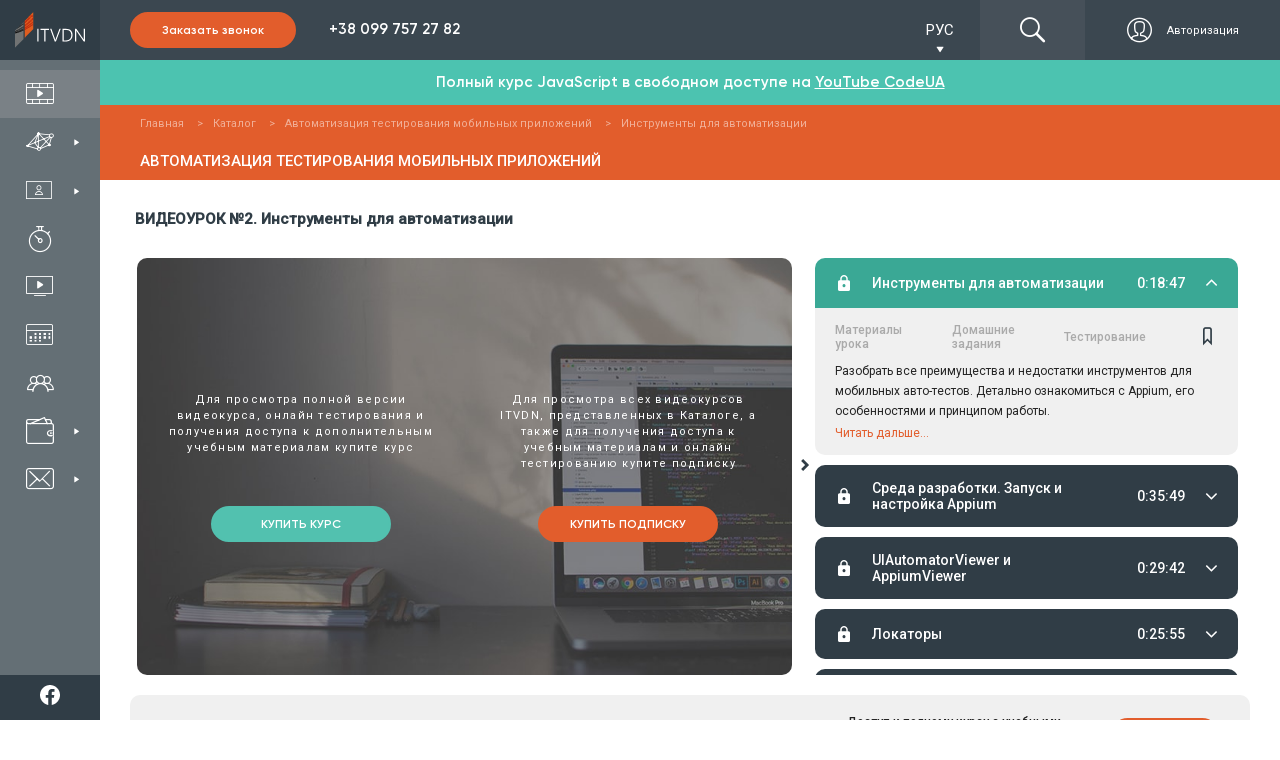

--- FILE ---
content_type: text/html; charset=utf-8
request_url: https://itvdn.com/ru/video/testing-automation-mobile/automation-tools
body_size: 37393
content:
<!DOCTYPE html>
<html prefix="og: http://ogp.me/ns#"
      lang="ru-RU">
<head>

    <link rel="preload" href="/content/fonts/itvdn-icons/fonts/itvdn-icons.ttf?z05fyo" as="font" type="font/ttf" crossorigin />
    <link rel="preload" href="/content/fonts/Gilroy/Gilroy-ExtraBold.ttf" as="font" type="font/ttf" crossorigin />
    <link rel="preload" href="/Content/css/libs/slick/fonts/slick.woff" as="font" type="font/woff" crossorigin />
    <link rel="preload" href="/Content/practicum/styles/fonts/fonts-awesome/fontawesome-webfont.woff2" as="font" type="font/woff2" crossorigin />
    <link rel="stylesheet" href="/Content/fonts/font-awesome/fontawesome.min.css">

    <script src="/bundles/js/cookies?v=2AXtaIjW-gBePI-daSEhg9RSOiIkXl8w09xS7V5NdCg1"></script>


    <script>
        window.isDevelopment = false;
    </script>

    <script src="https://www.google.com/recaptcha/api.js?onload=CaptchaCallback&render=explicit" async defer></script>
    <script>
        var CaptchaCallback = function () {
            $('.g-recaptcha').each(function (index, el) {
                let widgetId = grecaptcha.render(el, {
                    'sitekey': $(el).attr('data-sitekey')
                    , 'theme': $(el).attr('data-theme')
                    , 'size': $(el).attr('data-size')
                    , 'tabindex': $(el).attr('data-tabindex')
                    , 'callback': $(el).attr('data-callback')
                    , 'expired-callback': $(el).attr('data-expired-callback')
                    , 'error-callback': jQuery(el).attr('data-error-callback')
                });
                $(this).attr('data-widget-id', widgetId);
            });
        };
    </script>

    

<!--Donut#[base64]#--><script src="https://www.artfut.com/static/tagtag.min.js?campaign_code=8e10cc9ac9" async onerror='var self = this;window.ADMITAD=window.ADMITAD||{},ADMITAD.Helpers=ADMITAD.Helpers||{},ADMITAD.Helpers.generateDomains=function(){for(var e=new Date,n=Math.floor(new Date(2020,e.getMonth(),e.getDate()).setUTCHours(0,0,0,0)/1e3),t=parseInt(1e12*(Math.sin(n)+1)).toString(30),i=["de"],o=[],a=0;a<i.length;++a)o.push({domain:t+"."+i[a],name:t});return o},ADMITAD.Helpers.findTodaysDomain=function(e){function n(){var o=new XMLHttpRequest,a=i[t].domain,D="https://"+a+"/";o.open("HEAD",D,!0),o.onload=function(){setTimeout(e,0,i[t])},o.onerror=function(){++t<i.length?setTimeout(n,0):setTimeout(e,0,void 0)},o.send()}var t=0,i=ADMITAD.Helpers.generateDomains();n()},window.ADMITAD=window.ADMITAD||{},ADMITAD.Helpers.findTodaysDomain(function(e){if(window.ADMITAD.dynamic=e,window.ADMITAD.dynamic){var n=function(){return function(){return self.src?self:""}}(),t=n(),i=(/campaign_code=([^&]+)/.exec(t.src)||[])[1]||"";t.parentNode.removeChild(t);var o=document.getElementsByTagName("head")[0],a=document.createElement("script");a.src="https://www."+window.ADMITAD.dynamic.domain+"/static/"+window.ADMITAD.dynamic.name.slice(1)+window.ADMITAD.dynamic.name.slice(0,1)+".min.js?campaign_code="+i,o.appendChild(a)}});'></script>

<script type="text/javascript">
    (function () {
        window.ADMITAD = window.ADMITAD || {};

        let admitad = window.ADMITAD;
        admitad.Invoice = admitad.Invoice || {};

        let invoice = admitad.Invoice;

        let cookie = getCookie('UtmToken');

        if (!cookie) {
            invoice.broker = 'na';
        } else if (cookie != 'admitad') {
            invoice.broker = cookie;
        } else {
            invoice.broker = 'adm';
        }
    })()
</script><!--EndDonut--><!--Donut#[base64]#--><script>
    window.dataLayer = window.dataLayer || []
    window.dataLayer.push({
        "Client_ID": "Non-Authorized",
    });
</script><!--EndDonut-->        <script>
            (function (w, d, s, l, i) { w[l] = w[l] || []; w[l].push({ 'gtm.start': new Date().getTime(), event: 'gtm.js' }); var f = d.getElementsByTagName(s)[0], j = d.createElement(s), dl = l != 'dataLayer' ? '&l=' + l : ''; j.async = true; j.src = 'https://www.googletagmanager.com/gtm.js?id=' + i + dl; f.parentNode.insertBefore(j, f); })(window, document, 'script', 'dataLayer', 'GTM-P4KPXVQ');
        </script>
        <meta name="facebook-domain-verification" content="5zpe9rl9o927o6co8zsmwsq6ssr88k" />
        <script>
            !function(f,b,e,v,n,t,s) {if(f.fbq)return;n=f.fbq=function(){n.callMethod? n.callMethod.apply(n,arguments):n.queue.push(arguments)}; if(!f._fbq)f._fbq=n;n.push=n;n.loaded=!0;n.version='2.0'; n.queue=[];t=b.createElement(e);t.async=!0; t.src=v;s=b.getElementsByTagName(e)[0]; s.parentNode.insertBefore(t,s)}(window,document,'script', 'https://connect.facebook.net/en_US/fbevents.js');
            fbq('init', '851500435026888');
            fbq('track', 'PageView');
        </script>
        <noscript><img height="1" width="1" src="https://www.facebook.com/tr?id=851500435026888&ev=PageView&noscript=1" /></noscript>

    

    <meta charset="utf-8" />
    <meta name="viewport" content="width=device-width, initial-scale=1.0">
    
        <meta name="description" content="Разобрать все преимущества и недостатки инструментов для мобильных авто-тестов. Детально ознакомиться с Appium, его особенностями и принципом работы.">

    <meta name="keywords" content="Видео курс Автоматизация тестирования мобильных приложений - видео курсы ITVDN, Инструменты для автоматизации">


    <link rel="image_src" href="https://itvdn.blob.core.windows.net/catalog-images/testing-automation-mobile -img.jpg">
     


<script type="application/ld+json">
    {
        "@context": "http://www.schema.org/",
        "@type": "Product",
        "name": "Автоматизация тестирования мобильных приложений",
        "image": ["https://itvdn.blob.core.windows.net/catalog-images/testing-automation-mobile -img.jpg"],
        "description": "Автоматизированное тестирование – важный этап в процессе тестирования программных продуктов. Автоматизация тестирования мобильных приложений позволяет существенно ускорить процесс подготовки проектов к публикации, а также автоматизировать многие рутинные процессы в работе QA специалиста.",
        "brand": {
            "@type": "Organization",
            "name": "ITVDN"
        },
        "offers": {
            "@type": "Offer",
            "price": "19.99",
            "priceCurrency": "USD",
            "priceValidUntil": "2026-04-20",
            "availability": "https://schema.org/InStock",
            "url": "https://itvdn.com/ru/video/testing-automation-mobile"
        }
    }
</script>



    <meta property="fb:app_id" content="1675830786030350">
<meta property="og:type" content="article">
<meta property="og:title" content="Видео курс Автоматизация тестирования мобильных приложений. Инструменты для автоматизации - видео курсы ITVDN">
<meta property="og:url" content="https://itvdn.com/ru/video/testing-automation-mobile/automation-tools">
<meta property="og:site_name" content="ITVDN">
<meta property="og:description" content="Автоматизированное тестирование – важный этап в процессе тестирования программных продуктов. Автоматизация тестирования мобильных приложений позволяет существенно ускорить процесс подготовки проектов к публикации, а также автоматизировать многие рутинные процессы в работе QA специалиста.">
<meta property="og:image" content="https://itvdn.blob.core.windows.net/catalog-images/testing-automation-mobile -img.jpg">
<meta property="og:image:width" content="355">
<meta property="og:image:height" content="214">
<meta name="twitter:card" content="summary_large_image">
<meta name="twitter:title" content="Видео курс Автоматизация тестирования мобильных приложений. Инструменты для автоматизации - видео курсы ITVDN">
<meta name="twitter:url" content="https://itvdn.com/ru/video/testing-automation-mobile/automation-tools">
<meta name="twitter:site" content="ITVDN">
<meta name="twitter:description" content="Автоматизированное тестирование – важный этап в процессе тестирования программных продуктов. Автоматизация тестирования мобильных приложений позволяет существенно ускорить процесс подготовки проектов к публикации, а также автоматизировать многие рутинные процессы в работе QA специалиста.">
<meta name="twitter:image" content="https://itvdn.blob.core.windows.net/catalog-images/testing-automation-mobile -img.jpg">




    <title>Видео курс Автоматизация тестирования мобильных приложений. Инструменты для автоматизации - видео курсы ITVDN</title>

    <link rel="apple-touch-icon" sizes="180x180" href="/Content/img/common/apple-touch-icon.png">
<link rel="icon" type="image/png" sizes="32x32" href="/Content/img/common/favicon-32x32.png">
<link rel="icon" type="image/png" sizes="16x16" href="/Content/img/common/favicon-16x16.png">
<link rel="manifest" href="/Content/img/common/site.json">
<link rel="mask-icon" href="/Content/img/common/safari-pinned-tab.svg" color="#5bbad5">
<link rel="shortcut icon" href="/Content/img/common/favicon.ico">
<meta name="msapplication-TileColor" content="#da532c">
<meta name="msapplication-config" content="/Content/img/common/browserconfig.xml">
<meta name="theme-color" content="#ffffff">

    <link rel="stylesheet" type="text/css" href="/bundles/css/layout?v=x_Bmdmu7M6q-vjNLPfSE0wuaNSCfvyeHXCs_hoOnhZE1" />

    
    
    <link rel="stylesheet" type="text/css" href="/bundles/css/video?v=5crrQJNMJ6luw8pRcI4TV9OCgxYLis7h3k4w2CrjjQ41" />
<link href="/Content/css/libs/bootstrap/bootstrap_lib.min.css" rel="stylesheet"/>

    <link href="/bundles/css/jquery-ui-dialog?v=2TRA9jvyqzlnssTHNLRX9DBsMU7bjC9kN5JZ68QgjEk1" rel="stylesheet"/>


    
    
    <link rel="canonical" href="https://itvdn.com/ru/video/testing-automation-mobile/automation-tools" />

    

    <style>
        body {
            position: relative;
        }

        .before-loading-bg {
            position: fixed;
            top: 0;
            right: 0;
            bottom: 0;
            left: 0;
            background-color: white;
            display: flex;
            justify-content: center;
            align-items: center;
            z-index: 999999999999;
            overflow-x: hidden;
            transition: 0.5s all ease-in;
        }

        .sk-folding-cube {
            width: 40px;
            height: 40px;
            position: relative;
            -webkit-transform: rotateZ(45deg);
            transform: rotateZ(45deg);
        }

            .sk-folding-cube .sk-cube {
                float: left;
                width: 50%;
                height: 50%;
                position: relative;
                -webkit-transform: scale(1.1);
                -ms-transform: scale(1.1);
                transform: scale(1.1);
            }

                .sk-folding-cube .sk-cube:before {
                    content: '';
                    position: absolute;
                    top: 0;
                    left: 0;
                    width: 100%;
                    height: 100%;
                    -webkit-animation: sk-foldCubeAngle 2.4s infinite linear both;
                    animation: sk-foldCubeAngle 2.4s infinite linear both;
                    -webkit-transform-origin: 100% 100%;
                    -ms-transform-origin: 100% 100%;
                    transform-origin: 100% 100%;
                    background-color: #F3520C;
                }

            .sk-folding-cube .sk-cube2 {
                -webkit-transform: scale(1.1) rotateZ(90deg);
                transform: scale(1.1) rotateZ(90deg);
            }

            .sk-folding-cube .sk-cube3 {
                -webkit-transform: scale(1.1) rotateZ(180deg);
                transform: scale(1.1) rotateZ(180deg);
            }

            .sk-folding-cube .sk-cube4 {
                -webkit-transform: scale(1.1) rotateZ(270deg);
                transform: scale(1.1) rotateZ(270deg);
            }

            .sk-folding-cube .sk-cube2:before {
                -webkit-animation-delay: 0.3s;
                animation-delay: 0.3s;
            }

            .sk-folding-cube .sk-cube3:before {
                -webkit-animation-delay: 0.6s;
                animation-delay: 0.6s;
            }

            .sk-folding-cube .sk-cube4:before {
                -webkit-animation-delay: 0.9s;
                animation-delay: 0.9s;
            }

        @-webkit-keyframes sk-foldCubeAngle {
            0%, 10% {
                -webkit-transform: perspective(140px) rotateX(-180deg);
                transform: perspective(140px) rotateX(-180deg);
                opacity: 0;
            }

            25%, 75% {
                -webkit-transform: perspective(140px) rotateX(0deg);
                transform: perspective(140px) rotateX(0deg);
                opacity: 1;
            }

            90%, 100% {
                -webkit-transform: perspective(140px) rotateY(180deg);
                transform: perspective(140px) rotateY(180deg);
                opacity: 0;
            }
        }

        @keyframes sk-foldCubeAngle {
            0%, 10% {
                -webkit-transform: perspective(140px) rotateX(-180deg);
                transform: perspective(140px) rotateX(-180deg);
                opacity: 0;
            }

            25%, 75% {
                -webkit-transform: perspective(140px) rotateX(0deg);
                transform: perspective(140px) rotateX(0deg);
                opacity: 1;
            }

            90%, 100% {
                -webkit-transform: perspective(140px) rotateY(180deg);
                transform: perspective(140px) rotateY(180deg);
                opacity: 0;
            }
        }
    </style>
    
</head>
<body>
    

        <span id="repostItemInfo" data-id="c5d3c1ef-2f9c-4e58-9fd1-428cb4f6e36e" style="display: none;"></span>

        <noscript>
            <iframe src="https://www.googletagmanager.com/ns.html?id=GTM-P4KPXVQ" height="0" width="0" style="display:none;visibility:hidden"></iframe>
        </noscript>

    

<div class="side-menu">
    <div class="top-bunner">
        <!--Donut#[base64]#-->
    <a href="/ru" class="logo-link">
            <div class="logo-img-wrapper">
        <img src="/Content/img/header/logo.svg" alt="ITVDN: курсы программирования" title="ITVDN logo">
    </div>
    <div class="logo-text-wrapper">
        <span>Видеокурсы по <br /> программированию</span>
    </div>

    </a>
<!--EndDonut-->

        <div class="search-cabinet-block none-display cabinet-left">
            <!--Donut#[base64]#-->    <div class="localization-block">
        <div class="localization-block__dropdown">
            <div class="localization-block__select">
                <div class="localization-block__selected"></div>
                <span class="localization-block__icon itvdnicon-play-arrow"></span>
            </div>
            <ul class="localization-block__dropdown-menu"></ul>
        </div>
    </div>
<!--EndDonut-->

            <!--Donut#[base64]#-->

<div class="top-menu">

    <a href="/ru/account/login?returnUrl=%2Fru%2Fvideo%2Ftesting-automation-mobile%2Fautomation-tools" class="top-menu__btns display-flex ">
            <div class="top-menu__auth-btn-wrapper display-flex">
                <span class="itvdnicon-login"></span>
                <span class="top-menu__auth-btn">Авторизация</span>
            </div>
    </a>
</div>
<!--EndDonut-->
            <div class="burger-menu">
                <div class="burger-menu__button">
                    <span class="burger-menu__lines"></span>
                </div>
            </div>
        </div>

    </div>
    <div class="side-menu-wrapper">
        <div class="menu-items-wrapper">
            <ul class="menu-items-list first-level">
                <li data-url-active="/ru/(catalog|video)">
                    <a href="/ru/catalog" class="menu-item">
                        <div>
                            <span class="itvdnicon-video-catalog menu-item-icon"></span>
                            <span class="menu-item-name">Каталог видеокурсов</span>
                        </div>
                    </a>
                </li>

                <li class="desktop" data-url-active="/ru/specialities">
                    <a class="menu-item">
                        <div>
                            <span class="itvdnicon-it-company menu-item-icon"></span>
                            <span class="menu-item-name">IT специальности</span>
                        </div>
                        <span class="itvdnicon-play-arrow"></span>
                    </a>
                    <div class="dropdown-block specialties">
                        

<div class="bg-fixed"></div>

<div class="sub-menu-container width-3x">

        <ul class="menu-items-list second-level float-left">
                <li>
                    <a class="menu-item default-behaviour" href="/ru/start">
                        <div>
                            <span class="menu-item-icon itvdnicon-icon_start-up"></span>
                            <span class="menu-item-name">С чего начать?</span>
                        </div>
                    </a>
                </li>

                <li>
                    <a class="menu-item default-behaviour" href="/ru/specialities/frontend-developer">
                        <div>
                            <span class="menu-item-icon itvdnicon-frontend-new"></span>
                            <span class="menu-item-name">Front-end</span>
                        </div>
                    </a>
                </li>
                <li>
                    <a class="menu-item default-behaviour" href="/ru/specialities/html-coder">
                        <div>
                            <span class="menu-item-icon itvdnicon-HTML"></span>
                            <span class="menu-item-name">Верстка сайтов</span>
                        </div>
                    </a>
                </li>
                <li>
                    <a class="menu-item default-behaviour" href="/ru/specialities/js">
                        <div>
                            <span class="menu-item-icon itvdnicon-JS"></span>
                            <span class="menu-item-name">JavaScript</span>
                        </div>
                    </a>
                </li>
                <li>
                    <a class="menu-item default-behaviour" href="/ru/specialities/react-developer">
                        <div>
                            <span class="menu-item-icon itvdnicon-react"></span>
                            <span class="menu-item-name">React</span>
                        </div>
                    </a>
                </li>
                <li>
                    <a class="menu-item default-behaviour" href="/ru/specialities/angular-dev">
                        <div>
                            <span class="menu-item-icon itvdnicon-angular"></span>
                            <span class="menu-item-name">Angular</span>
                        </div>
                    </a>
                </li>
                <li>
                    <a class="menu-item default-behaviour" href="/ru/specialities/ux-ui-designer">
                        <div>
                            <span class="menu-item-icon itvdnicon-uxui"></span>
                            <span class="menu-item-name">UI/UX Design</span>
                        </div>
                    </a>
                </li>
                <li>
                    <a class="menu-item default-behaviour" href="/ru/specialities/python-developer">
                        <div>
                            <span class="menu-item-icon itvdnicon-python-developer"></span>
                            <span class="menu-item-name">Python</span>
                        </div>
                    </a>
                </li>
        </ul>
        <ul class="menu-items-list second-level float-left">

                <li>
                    <a class="menu-item default-behaviour" href="/ru/specialities/net-developer">
                        <div>
                            <span class="menu-item-icon itvdnicon-net-developer"></span>
                            <span class="menu-item-name">C#/.NET</span>
                        </div>
                    </a>
                </li>
                <li>
                    <a class="menu-item default-behaviour" href="/ru/specialities/aspnet-core">
                        <div>
                            <span class="menu-item-icon itvdnicon-asp-net-core"></span>
                            <span class="menu-item-name">ASP.NET Core</span>
                        </div>
                    </a>
                </li>
                <li>
                    <a class="menu-item default-behaviour" href="/ru/specialities/backend-developer">
                        <div>
                            <span class="menu-item-icon itvdnicon-solution-architect"></span>
                            <span class="menu-item-name">ASP.NET MVC</span>
                        </div>
                    </a>
                </li>
                <li>
                    <a class="menu-item default-behaviour" href="/ru/specialities/dnet-desktop-dev">
                        <div>
                            <span class="menu-item-icon itvdnicon-wpf"></span>
                            <span class="menu-item-name">C# WPF &amp; UWP</span>
                        </div>
                    </a>
                </li>
                <li>
                    <a class="menu-item default-behaviour" href="/ru/specialities/game-developer">
                        <div>
                            <span class="menu-item-icon itvdnicon-game-developer"></span>
                            <span class="menu-item-name">Unity/Game Dev</span>
                        </div>
                    </a>
                </li>
                <li>
                    <a class="menu-item default-behaviour" href="/ru/specialities/database-developer">
                        <div>
                            <span class="menu-item-icon itvdnicon-database-developer11"></span>
                            <span class="menu-item-name">Databases</span>
                        </div>
                    </a>
                </li>
                <li>
                    <a class="menu-item default-behaviour" href="/ru/specialities/java-developer">
                        <div>
                            <span class="menu-item-icon itvdnicon-Java"></span>
                            <span class="menu-item-name">Java</span>
                        </div>
                    </a>
                </li>
                <li>
                    <a class="menu-item default-behaviour" href="/ru/specialities/android-dev">
                        <div>
                            <span class="menu-item-icon itvdnicon-android"></span>
                            <span class="menu-item-name">Android</span>
                        </div>
                    </a>
                </li>
        </ul>
        <ul class="menu-items-list second-level float-left">

                <li>
                    <a class="menu-item default-behaviour" href="/ru/specialities/ios-developer">
                        <div>
                            <span class="menu-item-icon itvdnicon-ios"></span>
                            <span class="menu-item-name">iOS</span>
                        </div>
                    </a>
                </li>
                <li>
                    <a class="menu-item default-behaviour" href="/ru/specialities/qa">
                        <div>
                            <span class="menu-item-icon itvdnicon-qa-developer"></span>
                            <span class="menu-item-name">Quality Assurance</span>
                        </div>
                    </a>
                </li>
                <li>
                    <a class="menu-item default-behaviour" href="/ru/specialities/qa-automation-in-c-sharp">
                        <div>
                            <span class="menu-item-icon itvdnicon-qa-developer"></span>
                            <span class="menu-item-name">QA Automation in C#</span>
                        </div>
                    </a>
                </li>
                <li>
                    <a class="menu-item default-behaviour" href="/ru/specialities/qa-automation-in-java">
                        <div>
                            <span class="menu-item-icon itvdnicon-qa-developer"></span>
                            <span class="menu-item-name">QA Automation in Java</span>
                        </div>
                    </a>
                </li>
                <li>
                    <a class="menu-item default-behaviour" href="/ru/specialities/cplspls">
                        <div>
                            <span class="menu-item-icon itvdnicon-cpp"></span>
                            <span class="menu-item-name">C++</span>
                        </div>
                    </a>
                </li>
                <li>
                    <a class="menu-item default-behaviour" href="/ru/specialities/php-developer">
                        <div>
                            <span class="menu-item-icon itvdnicon-PHP"></span>
                            <span class="menu-item-name">PHP</span>
                        </div>
                    </a>
                </li>
                <li>
                    <a class="menu-item default-behaviour" href="/ru/specialities/ruby">
                        <div>
                            <span class="menu-item-icon itvdnicon-ruby"></span>
                            <span class="menu-item-name">Ruby</span>
                        </div>
                    </a>
                </li>
        </ul>
    <div class="clearfix"></div>
    <div class="btn-box align-center">
        <a class="btn-orange-border-white-font" href="/ru/specialities">Все специальности</a>
    </div>
</div>
                    </div>
                </li>

                <li class="desktop menu-liveonline-item">
                    <a class="menu-item">
                        <div>
                            <span class="itvdnicon2-EduWithTrainer menu-item-icon"></span>
                            <span class="menu-item-name">Обучение с тренером</span>
                        </div>
                        <span class="itvdnicon-play-arrow"></span>
                    </a>

                    <div class="dropdown-block lo-specialities">
                        <div class="bg-fixed"></div>
                        <div class="bg-fixed"></div>
                        <div class="sub-menu-container width-2x" style="width: 310px!important;">

                            <ul class="menu-items-list second-level float-left" style="width: 100%;">
                                <li>
                                    <a class="menu-item default-behaviour" href="/ru/live-online">
                                        <div>
                                            <span class="menu-item-icon itvdnicon2-EduWithTrainer"></span>
                                            <span class="menu-item-name">Все специальности</span>
                                        </div>
                                    </a>
                                </li>
                                <li>
                                    <a class="menu-item default-behaviour" href="/ru/live-online/frontend-developer">
                                        <div>
                                            <span class="smaller-menu-item-icon itvdnicon-frontend-new"></span>
                                            <span class="menu-item-name">Frontend Developer</span>
                                        </div>
                                    </a>
                                </li>
                                <li>
                                    <a class="menu-item default-behaviour" href="/ru/live-online/net-developer">
                                        <div>
                                            <span class="menu-item-icon itvdnicon-net-developer"></span>
                                            <span class="menu-item-name">.NET Developer</span>
                                        </div>
                                    </a>
                                </li>
                                <li>
                                    <a class="menu-item default-behaviour" href="/ru/live-online/java-developer">
                                        <div>
                                            <span class="menu-item-icon itvdnicon-Java"></span>
                                            <span class="menu-item-name">Java Developer</span>
                                        </div>
                                    </a>
                                </li>
                                <li>
                                    <a class="menu-item default-behaviour" href="/ru/live-online/python-developer">
                                        <div>
                                            <span class="menu-item-icon itvdnicon-python-developer"></span>
                                            <span class="menu-item-name">Python Developer</span>
                                        </div>
                                    </a>
                                </li>
                                <li>
                                    <a class="menu-item default-behaviour" href="/ru/live-online/nodejs-developer">
                                        <div>
                                            <span class="menu-item-icon itvdnicon-js-developer"></span>
                                            <span class="menu-item-name">Full Stack Developer</span>
                                        </div>
                                    </a>
                                </li>
                                <li>
                                    <a class="menu-item default-behaviour" href="/ru/live-online/qa-manual">
                                        <div>
                                            <span class="menu-item-icon itvdnicon-qa-developer"></span>
                                            <span class="menu-item-name">QA. Тестирование ПО</span>
                                        </div>
                                    </a>
                                </li>
                                <li>
                                    <a class="menu-item default-behaviour" href="/ru/live-online/it-recruiter">
                                        <div>
                                            <span class="menu-item-icon itvdnicon-corp-edu"></span>
                                            <span class="menu-item-name">IT Рекрутер</span>
                                        </div>
                                    </a>
                                </li>
                            </ul>

                            <div class="clearfix"></div>
                        </div>

                    </div>
                </li>
                <li class="mobile">
                    <a href="/ru/specialities" class="menu-item">
                        <div>
                            <span class="itvdnicon-it-company menu-item-icon"></span>
                            <span class="menu-item-name">IT специальности</span>
                        </div>
                    </a>
                </li>

                <li class="mobile">
                    <a class="menu-item open-accordion">
                        <div>
                            <span class="itvdnicon2-EduWithTrainer menu-item-icon"></span>
                            <span class="menu-item-name">Обучение с тренером</span>
                        </div>
                    </a>

                    <div class="lo-specialities menu-accordion">
                        <ul>
                            <li>
                                <a class="menu-item default-behaviour" href="/ru/live-online">
                                    <div>
                                        <span class="menu-item-icon itvdnicon2-EduWithTrainer"></span>
                                        <span class="menu-item-name">Все специальности</span>
                                    </div>
                                </a>
                            </li>
                            <li>
                                <a class="menu-item default-behaviour" href="/ru/live-online/frontend-developer">
                                    <div>
                                        <span class="smaller-menu-item-icon itvdnicon-frontend-new"></span>
                                        <span class="menu-item-name">Frontend Developer</span>
                                    </div>
                                </a>
                            </li>
                            <li>
                                <a class="menu-item default-behaviour" href="/ru/live-online/net-developer">
                                    <div>
                                        <span class="menu-item-icon itvdnicon-net-developer"></span>
                                        <span class="menu-item-name">.NET Developer</span>
                                    </div>
                                </a>
                            </li>
                            <li>
                                <a class="menu-item default-behaviour" href="/ru/live-online/java-developer">
                                    <div>
                                        <span class="menu-item-icon itvdnicon-Java"></span>
                                        <span class="menu-item-name">Java Developer</span>
                                    </div>
                                </a>
                            </li>
                            <li>
                                <a class="menu-item default-behaviour" href="/ru/live-online/python-developer">
                                    <div>
                                        <span class="menu-item-icon itvdnicon-python-developer"></span>
                                        <span class="menu-item-name">Python Developer</span>
                                    </div>
                                </a>
                            </li>
                            <li>
                                <a class="menu-item default-behaviour" href="/ru/live-online/nodejs-developer">
                                    <div>
                                        <span class="menu-item-icon itvdnicon-js-developer"></span>
                                        <span class="menu-item-name">Full Stack Developer</span>
                                    </div>
                                </a>
                            </li>
                            <li>
                                <a class="menu-item default-behaviour" href="/ru/live-online/qa-manual">
                                    <div>
                                        <span class="menu-item-icon itvdnicon-qa-developer"></span>
                                        <span class="menu-item-name">QA. Тестирование ПО</span>
                                    </div>
                                </a>
                            </li>
                        </ul>
                    </div>
                </li>

                <li data-url-active="/ru/skills">
                    <a href="/ru/skills" class="menu-item">
                        <div>
                            <span class="itvdnicon-timer menu-item-icon"></span>
                            <span class="menu-item-name">Интерактивный практикум</span>
                        </div>
                    </a>
                </li>

                <li data-url-active="/ru/channel">
                    <a href="/ru/webinars" class="menu-item">
                        <div>
                            <span class="itvdnicon-video-channel menu-item-icon"></span>
                            <span class="menu-item-name">Бесплатные вебинары</span>
                        </div>
                    </a>
                </li>

                <li data-url-active="/ru/subscriptions">
                    <a href="/ru/subscriptions" class="menu-item">
                        <div>
                            <span class="itvdnicon-calendar menu-item-icon"></span>
                            <span class="menu-item-name">Цены на обучение</span>
                        </div>
                    </a>
                </li>

                <li data-url-active="/ru/corporateeducation">
                    <a href="/ru/corporateeducation" class="menu-item">
                        <div>
                            <span class="itvdnicon-corp-edu menu-item-icon"></span>
                            <span class="menu-item-name">Обучение сотрудников</span>
                        </div>
                    </a>
                </li>

                <li class="desktop" id="sharesNnewsBtn" data-url-active="/ru/shares">
                    <a class="menu-item lazy-load">
                        <div>
                            <span class="itvdnicon-wallet menu-item-icon"></span>
                            <span class="menu-item-name">Акции и Новости</span>
                        </div>
                        <span class="itvdnicon-play-arrow"></span>
                    </a>
                    <div class="dropdown-block specials" data-lazy-url="/ru/partials/sharesmenupartial" data-type="specials">
                        <div class="css-loader"><div></div><div></div><div></div><div></div></div>

                    </div>
                </li>
                <li class="mobile">
                    <a href="/ru/shares" class="menu-item">
                        <div>
                            <span class="itvdnicon-wallet menu-item-icon"></span>
                            <span class="menu-item-name">Акции</span>
                        </div>
                    </a>
                </li>
                

                <li class="desktop" data-url-active="/ru/support">
                    <a class="menu-item lazy-load">
                        <div>
                            <span class="itvdnicon-message menu-item-icon"></span>
                            <span class="menu-item-name">Служба поддержки</span>
                        </div>
                        <span class="itvdnicon-play-arrow"></span>
                    </a>
                    <div class="dropdown-block support" data-lazy-url="/ru/partials/supportmenupartial" data-type="support">
                        <div class="css-loader"><div></div><div></div><div></div><div></div></div>

                    </div>
                </li>

                <li class="mobile">
                    <a href="/ru/support" class="menu-item">
                        <div>
                            <span class="itvdnicon-message menu-item-icon"></span>
                            <span class="menu-item-name">Поддержка</span>
                        </div>
                    </a>
                </li>

            </ul>
        </div>

        <!--Donut#[base64]#-->    <div class="header-call-block">
        <p rel="nofollow" class="open-callback-form btn-filled-orange">
            Заказать звонок
        </p>

    </div>
<!--EndDonut-->

        <div class="bottom-bunner">
            <div class="search-cabinet-block none-display cabinet-left">
                <div class="search-wrapper">
                    <span class="itvdnicon-find"></span>
                    <input type="text" class="site-search" data-dropdown-type="down" name="name" id="search-on-side" autocomplete="off" />
                </div>
            </div>
            <div class="subscription-block">
                <p>Выбери свою <span>IT</span> специальность</p>
                <a href="/ru/subscriptions" rel="nofollow" class="btn-filled-orange">Подписка</a>
            </div>
            <div class="social-panel-wrapper">
                <p class="text">
                    Мы в соцсетях
                </p>
                <div class="social-icons-container">


                        <a href="https://www.facebook.com/ITVDN.EDU" rel="nofollow" target="_blank" class="social-subscribe-link" data-type="fb">
                            <img src="/Content/img/home/icons/fb-white-icon.svg" alt="fb">
                        </a>
                        <a href="https://www.youtube.com/user/CBSystematicsTV" rel="nofollow" target="_blank" class="social-subscribe-link" data-type="youtube">
                            <img src="/Content/img/home/icons/youtube-white-icon.svg" alt="youtube">
                        </a>
                        <a href="https://t.me/itvdn1" rel="nofollow" target="_blank" class="social-subscribe-link" data-type="telegram">
                            <img src="/Content/img/home/icons/tg-white-icon.svg" alt="telegram">
                        </a>
                        <a href="https://www.linkedin.com/company/itvdn/" rel="nofollow" target="_blank" class="social-subscribe-link" data-type="linkedin">
                            <img src="/Content/img/home/icons/linkedin-white-icon.svg" alt="linkedin">
                        </a>
                        <a href="https://www.instagram.com/itvdn/" rel="nofollow" target="_blank" class="social-subscribe-link" data-type="instagram">
                            <img src="/Content/img/home/icons/instagram-white-icon.svg" alt="instagram">
                        </a>
                </div>
            </div>
        </div>
    </div>
</div>

    

<div class="top-header-block">
    <div class="top-header">
        <div class="subscription-block side-margin-left-indent shown">
            <!--Donut#[base64]#-->    <div class="header-call-block">
        <p rel="nofollow" class="open-callback-form btn-filled-orange">
            Заказать звонок
        </p>

            <a href="tel:+380997572782">
                +38 099 757 27 82
            </a>
    </div>
<!--EndDonut-->
        </div>

        <div class="top-header-right-block">
            <!--Donut#[base64]#-->    <div class="localization-block">
        <div class="localization-block__dropdown">
            <div class="localization-block__select">
                <div class="localization-block__selected"></div>
                <span class="localization-block__icon itvdnicon-play-arrow"></span>
            </div>
            <ul class="localization-block__dropdown-menu"></ul>
        </div>
    </div>
<!--EndDonut-->
            <div class="search-cabinet-block">
                <div class="search-wrapper">
                    <span class="itvdnicon-find"></span>
                    <input type="text" class="site-search" data-dropdown-type="top" name="header-search" id="search-on-top" autocomplete="off" />
                </div>
                <!--Donut#[base64]#-->

<div class="top-menu">

    <a href="/ru/account/login?returnUrl=%2Fru%2Fvideo%2Ftesting-automation-mobile%2Fautomation-tools" class="top-menu__btns display-flex ">
            <div class="top-menu__auth-btn-wrapper display-flex">
                <span class="itvdnicon-login"></span>
                <span class="top-menu__auth-btn">Авторизация</span>
            </div>
    </a>
</div>
<!--EndDonut-->
            </div>
        </div>
    </div>
</div>
    <div class="main-section main-section-flex">
        <!--Donut#[base64]#-->    <section class="callback" data-timeout="40" style="display: none;">
        <div class="callback__title">Закажите звонок</div>
        <div class="callback__subtitle">Мы будем рады помочь Вам с выбором курса или специальности и спланировать обучение на ITVDN</div>

        <form action="/api/forms/callbackorder" class="callback__form" method="post" data-validation-rule="headerCallback">
            <div class="callback__inputs">
                <div class="callback__input">
                    <input type="text" name="Name" placeholder="Имя">
                </div>

                <div class="callback__input">
                    <input type="tel" class="intl-phone-input" data-name="Phone">
                </div>

                <div class="callback__input">
                    <input type="text" name="Telegram" placeholder="@Telegram логін">
                </div>
            </div>

            <div class="callback__submit-block">
                <button class="callback__submit" type="submit">Закажите звонок</button>
                <img src="/Content/img/common/lazy-loader.svg" class="callback__loader" alt="loader" />
            </div>

            <div class="callback__message-block"></div>
        </form>

        <div class="callback__messenger">
            <a href="https://t.me/itvdn1" target="_blank"><img src="/Content/img/header/callback/telegram.svg" alt="Telegram"></a>
            <a href="viber://chat?number=+380633581255" target="_blank"><img src="/Content/img/header/callback/viber.svg" alt="Viber"></a>
            <a href="https://wa.me/380632316422" target="_blank"><img src="/Content/img/header/callback/whatsup.svg" alt="WhatsUp"></a>
            <a href="mailto:support@itvdn.com" target="_blank"><img src="/Content/img/header/callback/mail.svg" alt="Email"></a>
        </div>

        <p class="callback__hide">Скрыть</p>

        <div class="callback__success">
            <div class="callback__success-body">
                <div class="callback__success-title">Мы получили Вашу заявку</div>
                <div class="callback__success-text">Наш менеджер в скором времени <br> свяжется с Вами.</div>
                <div class="callback__success-close">ОК</div>
            </div>
        </div>
    </section>
<!--EndDonut-->
        
        <div>
            
            






<div class="video-lesson-container" itemscope itemtype="http://schema.org/Course" data-practicum-alias="">
    <meta itemprop="description" content="Автоматизированное тестирование – важный этап в процессе тестирования программных продуктов. Автоматизация тестирования мобильных приложений позволяет существенно ускорить процесс подготовки проектов к публикации, а также автоматизировать многие рутинные процессы в работе QA специалиста." />
    <div itemprop="provider" itemscope itemtype="http://schema.org/Organization">
        <meta itemprop="name" content="ITVDN" />
        <meta itemprop="sameAs" content="https://itvdn.com/ru" />
    </div>

    <div class="video-lesson-about-course">
        <div class='content-header_orange-bg header-with-breadcrumbs'>
            <div class="breadcrumb-list white" itemscope itemtype="http://schema.org/BreadcrumbList">
    <ul>
            <li itemprop="itemListElement" itemscope
                itemtype="http://schema.org/ListItem">
                <a href="/ru" itemprop="item">
                    <span itemprop="name">Главная</span>
                    <meta itemprop="position" content="1" />
                </a>
                    <span class="breadcrumb-arrow">></span>
            </li>
            <li itemprop="itemListElement" itemscope
                itemtype="http://schema.org/ListItem">
                <a href="/ru/catalog" itemprop="item">
                    <span itemprop="name">Каталог</span>
                    <meta itemprop="position" content="2" />
                </a>
                    <span class="breadcrumb-arrow">></span>
            </li>
            <li itemprop="itemListElement" itemscope
                itemtype="http://schema.org/ListItem">
                <a href="/ru/video/testing-automation-mobile" itemprop="item">
                    <span itemprop="name">Автоматизация тестирования мобильных приложений</span>
                    <meta itemprop="position" content="3" />
                </a>
                    <span class="breadcrumb-arrow">></span>
            </li>
            <li itemprop="itemListElement" itemscope
                itemtype="http://schema.org/ListItem">
                <a  itemprop="item">
                    <span itemprop="name">Инструменты для автоматизации</span>
                    <meta itemprop="position" content="4" />
                </a>
            </li>
    </ul>
</div>

                <h1 itemprop="name">Автоматизация тестирования мобильных приложений</h1>
        </div>

    </div>

            <div class="modal fade auth-window" id="test-provider">
                <div class="message">
                    <button type="button" class="close close-test-window" data-dismiss="modal" aria-hidden="true">&times;</button>
                    <div class="auth-window__text">Для прохождения теста нужно авторизироваться</div>
                    <div class="btn-block">
                        <a class="btn-filled-orange open-login-modal-btn" href="#">Войти</a>
                        <a class="btn-filled-orange open-register-modal-btn" href="#">Регистрация</a>
                    </div>
                </div>
            </div>
<!--Donut#[base64]#--><div class="testprovider-modal-window-wrapper" id="tp-pop-up-wrapper">
    <div class="testprovider-modal-window">
        <p class="testprovider-modal-window__close-btn" id="tp-pop-up-close-btn">
            &times;
        </p>
            <div class="testprovider-modal-window__loader" style="display: none;">
                <svg version="1.1" class="loader-1" xmlns="http://www.w3.org/2000/svg" xmlns:xlink="http://www.w3.org/1999/xlink" x="0px" y="0px" width="40px" height="40px" viewBox="0 0 50 50" style="enable-background:new 0 0 50 50;" xml:space="preserve">
                <path fill="#000" d="M43.935,25.145c0-10.318-8.364-18.683-18.683-18.683c-10.318,0-18.683,8.365-18.683,18.683h4.068c0-8.071,6.543-14.615,14.615-14.615c8.072,0,14.615,6.543,14.615,14.615H43.935z" transform="rotate(92.5086 25 25)">
                <animateTransform attributeType="xml" attributeName="transform" type="rotate" from="0 25 25" to="360 25 25" dur="0.6s" repeatCount="indefinite"></animateTransform>
                                </path>
                                 </svg>
            </div>
            <div class="testprovider-modal-window__success-message">
                Вы открыли доступ к тесту!
                <a href="https://testprovider.com/ru/catalog/mobile-app-testing" class="btn-filled-orange testprovider-modal-window__pass-test"> Пройти тест</a>
            </div>
            <div class="testprovider-modal-window__info-wrapper">
                <p class="testprovider-modal-window__info">
                    Вы действительно хотите открыть доступ к тестированию по курсу Автоматизация тестирования мобильных приложений на 40 дней?
                </p>

                <div class="testprovider-modal-window__buttons">
                        <a href="#" class="btn-filled-orange open-login-modal-btn">Открыть доступ</a>

                    <a href="https://testprovider.com/ru/catalog/mobile-app-testing" class="btn-filled-orange testprovider-modal-window__pass-test-btn"> Пройти тест</a>

                    <button class="btn-filled-orange testprovider-modal-window__cancel-btn" id="tp-pop-up-cancel-btn">Отмена</button>
                </div>
            </div>
    </div>
</div><!--EndDonut-->
        <h1 class="video-title">ВИДЕОУРОК №2. Инструменты для автоматизации</h1>

    <div class="video-lesson-content" id="scrollToVideo" itemprop="hasPart" itemscope itemtype="http://schema.org/VideoObject">
        <div class="video-player-container">
            <meta itemprop="name" content="ВИДЕОУРОК №2. Инструменты для автоматизации" />
            <meta itemprop="description" content="&lt;p&gt;Разобрать все преимущества и недостатки инструментов для мобильных авто-тестов. Детально ознакомиться с Appium, его особенностями и принципом работы.&lt;/p&gt;
" />
            <meta itemprop="uploadDate" content="2021-03-01T13:45:58.8570000+00:00" />
            <meta itemprop="thumbnailUrl" content="https://itvdn.blob.core.windows.net/catalog-images/testing-automation-mobile -img.jpg" />
            <div class="video-player-wrapper">
                
    <div id="purchase-box" class="purchase-box">

            <div class="purchase-course-2">
                    <span>
                        Для просмотра полной версии видеокурса, онлайн тестирования и получения доступа к дополнительным учебным материалам купите курс
                    </span>
                    <a class="btn-filled-orange" style="background-color: #52c1af; border: 2px solid #52c1af;" href="/ru/buy/testing-automation-mobile-course">Купить курс</a>
            </div>
            <div class="purchase-subscr">
                <span>
                    Для просмотра всех видеокурсов ITVDN, представленных в Каталоге, а также для получения доступа к учебным материалам и онлайн тестированию купите подписку 
                </span>
                <a class="btn-filled-orange" href='/ru/subscriptions'>Купить подписку</a>
            </div>
    </div>


            </div>
        </div>
        <div class="toggle-lessons-list">
            <div class="single-array">
                <svg xmlns="http://www.w3.org/2000/svg" width="12" height="12" viewBox="0 0 24 24">
                    <path d="M8.122 24l-4.122-4 8-8-8-8 4.122-4 11.878 12z" />
                </svg>
            </div>
        </div>
        <div id="lesson-content-info-container">
            <div class="loader-wrap">
                <svg version="1.1" class="loader-1" xmlns="http://www.w3.org/2000/svg" xmlns:xlink="http://www.w3.org/1999/xlink" x="0px" y="0px"
                     width="40px" height="40px" viewBox="0 0 50 50" style="enable-background:new 0 0 50 50;" xml:space="preserve">
                <path fill="#000" d="M43.935,25.145c0-10.318-8.364-18.683-18.683-18.683c-10.318,0-18.683,8.365-18.683,18.683h4.068c0-8.071,6.543-14.615,14.615-14.615c8.072,0,14.615,6.543,14.615,14.615H43.935z">
                <animateTransform attributeType="xml"
                                  attributeName="transform"
                                  type="rotate"
                                  from="0 25 25"
                                  to="360 25 25"
                                  dur="0.6s"
                                  repeatCount="indefinite" />
                    </path>
                    </svg>
            </div>
        </div>
        <div class="video-lessons-list-container">
            <div class="video-lessons-list-content">
                    <div class='video-lesson-item'>
                        <div class="video-lesson-item-main ">
                            <a data-link="/ru/video/testing-automation-mobile" href="/ru/video/testing-automation-mobile" class="video-lesson-item-main-a">
                                <div class="lsn-number-wrapper">
                                            <span class="lesson-number">№1</span>
                                </div>
                                <div class="lsn-name-wrapper">Введение в мобильное тестирование</div>
                                <div class="lsn-duration-wrapper">
                                    <span class="lsn-duration">0:21:03</span>
                                </div>
                            </a>
                            <div class="video-accordion__toggle">
                                <span class="arrow-down"></span>
                            </div>
                        </div>


                        <div class="video-lesson-item__description">
                            <div class="video-lesson-item___included">



                                    <a class="get-materials" data-link="https://itvdn.blob.core.windows.net/materials/testing-automation-mobile _intro-mob-test-automation-materials.zip">Материалы урока</a>

                                    <a class="get-materials" data-link="https://itvdn.blob.core.windows.net/materials/testing-automation-mobile _intro-mob-test-automation-homework.pdf">Домашние задания</a>


                                    <a class="pass-test-btn" data-toggle="modal" data-target="#test-provider" data-link="https://testprovider.com/ru/category-examination/mobile-app-testing01?userId=">Тестирование</a>
                                <div title="Войдите на сайт, чтобы оставлять закладки" class="add-bookmark-btn disabled" data-lesson-id="33ae91d9-55c4-4a54-a7db-0f0e63153215">
                                    <span class='itvdnicon-unchecked-bookmark'></span>
                                </div>
                            </div>
                            <div class="video-lesson-item___text symbols " data-height="60px" data-symbol="180">
                                <p>Познакомиться с видами мобильных приложений и с особенностями их тестирования.</p>

                            </div>
                            <div class="read-more">Читать дальше...</div>
                        </div>
                    </div>
                    <div class='video-lesson-item'>
                        <div class="video-lesson-item-main locked">
                            <a data-link="/ru/video/testing-automation-mobile/automation-tools" href="/ru/video/testing-automation-mobile/automation-tools" class="video-lesson-item-main-a">
                                <div class="lsn-number-wrapper">
                                            <span class="itvdnicon-lock"></span>
                                </div>
                                <div class="lsn-name-wrapper">Инструменты для автоматизации</div>
                                <div class="lsn-duration-wrapper">
                                    <span class="lsn-duration">0:18:47</span>
                                </div>
                            </a>
                            <div class="video-accordion__toggle">
                                <span class="arrow-down"></span>
                            </div>
                        </div>


                        <div class="video-lesson-item__description">
                            <div class="video-lesson-item___included">



                                    <a class="inactive" title="Материалы к этому видеоуроку не предусмотрены">Материалы урока</a>

                                    <a class="inactive" title="Домашнее задание к этому видеоуроку не предусмотрено">Домашние задания</a>


                                    <a class="inactive" title="Тестирование к даному видеоуроку не предусмотрено">Тестирование</a>
                                <div title="Войдите на сайт, чтобы оставлять закладки" class="add-bookmark-btn disabled" data-lesson-id="c5d3c1ef-2f9c-4e58-9fd1-428cb4f6e36e">
                                    <span class='itvdnicon-unchecked-bookmark'></span>
                                </div>
                            </div>
                            <div class="video-lesson-item___text symbols " data-height="60px" data-symbol="180">
                                <p>Разобрать все преимущества и недостатки инструментов для мобильных авто-тестов. Детально ознакомиться с Appium, его особенностями и принципом работы.</p>

                            </div>
                            <div class="read-more">Читать дальше...</div>
                        </div>
                    </div>
                    <div class='video-lesson-item'>
                        <div class="video-lesson-item-main locked">
                            <a data-link="/ru/video/testing-automation-mobile/appium" href="/ru/video/testing-automation-mobile/appium" class="video-lesson-item-main-a">
                                <div class="lsn-number-wrapper">
                                            <span class="itvdnicon-lock"></span>
                                </div>
                                <div class="lsn-name-wrapper">Среда разработки. Запуск и настройка Appium</div>
                                <div class="lsn-duration-wrapper">
                                    <span class="lsn-duration">0:35:49</span>
                                </div>
                            </a>
                            <div class="video-accordion__toggle">
                                <span class="arrow-down"></span>
                            </div>
                        </div>


                        <div class="video-lesson-item__description">
                            <div class="video-lesson-item___included">



                                    <a class="inactive" title="Материалы к этому видеоуроку не предусмотрены">Материалы урока</a>

                                    <a class="inactive" title="Домашнее задание к этому видеоуроку не предусмотрено">Домашние задания</a>


                                    <a class="inactive" title="Тестирование к даному видеоуроку не предусмотрено">Тестирование</a>
                                <div title="Войдите на сайт, чтобы оставлять закладки" class="add-bookmark-btn disabled" data-lesson-id="0e6f706e-4574-48cc-84d2-76243d73f4b3">
                                    <span class='itvdnicon-unchecked-bookmark'></span>
                                </div>
                            </div>
                            <div class="video-lesson-item___text symbols " data-height="60px" data-symbol="180">
                                <p>Показать, как работает среда разработки тестов и попробовать запустить, и настроить Appium.</p>

                            </div>
                            <div class="read-more">Читать дальше...</div>
                        </div>
                    </div>
                    <div class='video-lesson-item'>
                        <div class="video-lesson-item-main locked">
                            <a data-link="/ru/video/testing-automation-mobile/uiautomatorviewer-appiumviewer" href="/ru/video/testing-automation-mobile/uiautomatorviewer-appiumviewer" class="video-lesson-item-main-a">
                                <div class="lsn-number-wrapper">
                                            <span class="itvdnicon-lock"></span>
                                </div>
                                <div class="lsn-name-wrapper">UIAutomatorViewer и AppiumViewer</div>
                                <div class="lsn-duration-wrapper">
                                    <span class="lsn-duration">0:29:42</span>
                                </div>
                            </a>
                            <div class="video-accordion__toggle">
                                <span class="arrow-down"></span>
                            </div>
                        </div>


                        <div class="video-lesson-item__description">
                            <div class="video-lesson-item___included">



                                    <a class="inactive" title="Материалы к этому видеоуроку не предусмотрены">Материалы урока</a>

                                    <a class="inactive" title="Домашнее задание к этому видеоуроку не предусмотрено">Домашние задания</a>


                                    <a class="inactive" title="Тестирование к даному видеоуроку не предусмотрено">Тестирование</a>
                                <div title="Войдите на сайт, чтобы оставлять закладки" class="add-bookmark-btn disabled" data-lesson-id="02a111a7-88a3-4bc4-8e1e-324848d9365f">
                                    <span class='itvdnicon-unchecked-bookmark'></span>
                                </div>
                            </div>
                            <div class="video-lesson-item___text symbols " data-height="60px" data-symbol="180">
                                <p>Изучить, как происходит запуск, настройка Appium, а также детально разобрать UIAutomatorViewer и AppiumViewer, их сходства и различия, и выбрать лучшее.</p>

                            </div>
                            <div class="read-more">Читать дальше...</div>
                        </div>
                    </div>
                    <div class='video-lesson-item'>
                        <div class="video-lesson-item-main locked">
                            <a data-link="/ru/video/testing-automation-mobile/locators" href="/ru/video/testing-automation-mobile/locators" class="video-lesson-item-main-a">
                                <div class="lsn-number-wrapper">
                                            <span class="itvdnicon-lock"></span>
                                </div>
                                <div class="lsn-name-wrapper">Локаторы</div>
                                <div class="lsn-duration-wrapper">
                                    <span class="lsn-duration">0:25:55</span>
                                </div>
                            </a>
                            <div class="video-accordion__toggle">
                                <span class="arrow-down"></span>
                            </div>
                        </div>


                        <div class="video-lesson-item__description">
                            <div class="video-lesson-item___included">



                                    <a class="inactive" title="Материалы к этому видеоуроку не предусмотрены">Материалы урока</a>

                                    <a class="inactive" title="Домашнее задание к этому видеоуроку не предусмотрено">Домашние задания</a>


                                    <a class="inactive" title="Тестирование к даному видеоуроку не предусмотрено">Тестирование</a>
                                <div title="Войдите на сайт, чтобы оставлять закладки" class="add-bookmark-btn disabled" data-lesson-id="c29ca163-3a7b-4e97-8a58-29fe69214ca6">
                                    <span class='itvdnicon-unchecked-bookmark'></span>
                                </div>
                            </div>
                            <div class="video-lesson-item___text symbols " data-height="60px" data-symbol="180">
                                <p>Разобраться, что такое локаторы, какие они бывают, рассмотреть их структуру, способы их определения и обращение к локаторам в коде автотестов.</p>

                            </div>
                            <div class="read-more">Читать дальше...</div>
                        </div>
                    </div>
                    <div class='video-lesson-item'>
                        <div class="video-lesson-item-main locked">
                            <a data-link="/ru/video/testing-automation-mobile/implicity-explicity" href="/ru/video/testing-automation-mobile/implicity-explicity" class="video-lesson-item-main-a">
                                <div class="lsn-number-wrapper">
                                            <span class="itvdnicon-lock"></span>
                                </div>
                                <div class="lsn-name-wrapper">Автоматизация с нуля</div>
                                <div class="lsn-duration-wrapper">
                                    <span class="lsn-duration">0:53:35</span>
                                </div>
                            </a>
                            <div class="video-accordion__toggle">
                                <span class="arrow-down"></span>
                            </div>
                        </div>


                        <div class="video-lesson-item__description">
                            <div class="video-lesson-item___included">



                                    <a class="inactive" title="Материалы к этому видеоуроку не предусмотрены">Материалы урока</a>

                                    <a class="inactive" title="Домашнее задание к этому видеоуроку не предусмотрено">Домашние задания</a>


                                    <a class="inactive" title="Тестирование к даному видеоуроку не предусмотрено">Тестирование</a>
                                <div title="Войдите на сайт, чтобы оставлять закладки" class="add-bookmark-btn disabled" data-lesson-id="daf97db7-5f70-4a1d-a134-660836c4f260">
                                    <span class='itvdnicon-unchecked-bookmark'></span>
                                </div>
                            </div>
                            <div class="video-lesson-item___text symbols " data-height="60px" data-symbol="180">
                                <p>Разобрать понятия &laquo;ожидания&raquo; и &laquo;валидация&raquo;. Пройтись по всем шагам процесса автоматизации тестирования мобильного приложения.</p>

                            </div>
                            <div class="read-more">Читать дальше...</div>
                        </div>
                    </div>
                    <div class='video-lesson-item'>
                        <div class="video-lesson-item-main locked">
                            <a data-link="/ru/video/testing-automation-mobile/pageobject" href="/ru/video/testing-automation-mobile/pageobject" class="video-lesson-item-main-a">
                                <div class="lsn-number-wrapper">
                                            <span class="itvdnicon-lock"></span>
                                </div>
                                <div class="lsn-name-wrapper">Паттерны и антипаттерны</div>
                                <div class="lsn-duration-wrapper">
                                    <span class="lsn-duration">0:56:58</span>
                                </div>
                            </a>
                            <div class="video-accordion__toggle">
                                <span class="arrow-down"></span>
                            </div>
                        </div>


                        <div class="video-lesson-item__description">
                            <div class="video-lesson-item___included">



                                    <a class="inactive" title="Материалы к этому видеоуроку не предусмотрены">Материалы урока</a>

                                    <a class="inactive" title="Домашнее задание к этому видеоуроку не предусмотрено">Домашние задания</a>


                                    <a class="inactive" title="Тестирование к даному видеоуроку не предусмотрено">Тестирование</a>
                                <div title="Войдите на сайт, чтобы оставлять закладки" class="add-bookmark-btn disabled" data-lesson-id="2df368a9-2a58-4b4b-a02c-45be480065e9">
                                    <span class='itvdnicon-unchecked-bookmark'></span>
                                </div>
                            </div>
                            <div class="video-lesson-item___text symbols " data-height="60px" data-symbol="180">
                                <p>Раскрыть понятия паттерны и антипаттерны, определение, примеры, главные виды и их отличия.</p>

                            </div>
                            <div class="read-more">Читать дальше...</div>
                        </div>
                    </div>
                    <div class='video-lesson-item'>
                        <div class="video-lesson-item-main locked">
                            <a data-link="/ru/video/testing-automation-mobile/swipe-reporting-listeners" href="/ru/video/testing-automation-mobile/swipe-reporting-listeners" class="video-lesson-item-main-a">
                                <div class="lsn-number-wrapper">
                                            <span class="itvdnicon-lock"></span>
                                </div>
                                <div class="lsn-name-wrapper">Тестирование Swipe жестов, Reporting, Listeners</div>
                                <div class="lsn-duration-wrapper">
                                    <span class="lsn-duration">1:07:40</span>
                                </div>
                            </a>
                            <div class="video-accordion__toggle">
                                <span class="arrow-down"></span>
                            </div>
                        </div>


                        <div class="video-lesson-item__description">
                            <div class="video-lesson-item___included">



                                    <a class="inactive" title="Материалы к этому видеоуроку не предусмотрены">Материалы урока</a>

                                    <a class="inactive" title="Домашнее задание к этому видеоуроку не предусмотрено">Домашние задания</a>


                                    <a class="inactive" title="Тестирование к даному видеоуроку не предусмотрено">Тестирование</a>
                                <div title="Войдите на сайт, чтобы оставлять закладки" class="add-bookmark-btn disabled" data-lesson-id="c4664140-26f7-47e7-87fb-e97b5d03aea3">
                                    <span class='itvdnicon-unchecked-bookmark'></span>
                                </div>
                            </div>
                            <div class="video-lesson-item___text symbols " data-height="60px" data-symbol="180">
                                <p>Рассмотреть работу с экраном мобильного устройства: основные функции. Узнать, как имитировать жесты и проводить пролистывание. Научиться обрабатывать события. Понаблюдать, как менять ориентацию экрана через автотесты.</p>

                            </div>
                            <div class="read-more">Читать дальше...</div>
                        </div>
                    </div>
                    <div class='video-lesson-item'>
                        <div class="video-lesson-item-main locked">
                            <a data-link="/ru/video/testing-automation-mobile/web-apps-automation" href="/ru/video/testing-automation-mobile/web-apps-automation" class="video-lesson-item-main-a">
                                <div class="lsn-number-wrapper">
                                            <span class="itvdnicon-lock"></span>
                                </div>
                                <div class="lsn-name-wrapper">Автоматизация web приложений</div>
                                <div class="lsn-duration-wrapper">
                                    <span class="lsn-duration">1:00:38</span>
                                </div>
                            </a>
                            <div class="video-accordion__toggle">
                                <span class="arrow-down"></span>
                            </div>
                        </div>


                        <div class="video-lesson-item__description">
                            <div class="video-lesson-item___included">



                                    <a class="inactive" title="Материалы к этому видеоуроку не предусмотрены">Материалы урока</a>

                                    <a class="inactive" title="Домашнее задание к этому видеоуроку не предусмотрено">Домашние задания</a>


                                    <a class="inactive" title="Тестирование к даному видеоуроку не предусмотрено">Тестирование</a>
                                <div title="Войдите на сайт, чтобы оставлять закладки" class="add-bookmark-btn disabled" data-lesson-id="41ba5a58-fb0e-4fde-9dcd-6af0836ffe9a">
                                    <span class='itvdnicon-unchecked-bookmark'></span>
                                </div>
                            </div>
                            <div class="video-lesson-item___text symbols " data-height="60px" data-symbol="180">
                                <p>Научиться тестировать web-приложения. Формировать тестовые репорты.</p>

                            </div>
                            <div class="read-more">Читать дальше...</div>
                        </div>
                    </div>
                    <div class='video-lesson-item'>
                        <div class="video-lesson-item-main locked">
                            <a data-link="/ru/video/testing-automation-mobile/automation-on-server" href="/ru/video/testing-automation-mobile/automation-on-server" class="video-lesson-item-main-a">
                                <div class="lsn-number-wrapper">
                                            <span class="itvdnicon-lock"></span>
                                </div>
                                <div class="lsn-name-wrapper">Автоматизация на сервере</div>
                                <div class="lsn-duration-wrapper">
                                    <span class="lsn-duration">0:38:29</span>
                                </div>
                            </a>
                            <div class="video-accordion__toggle">
                                <span class="arrow-down"></span>
                            </div>
                        </div>


                        <div class="video-lesson-item__description">
                            <div class="video-lesson-item___included">



                                    <a class="inactive" title="Материалы к этому видеоуроку не предусмотрены">Материалы урока</a>

                                    <a class="inactive" title="Домашнее задание к этому видеоуроку не предусмотрено">Домашние задания</a>


                                    <a class="inactive" title="Тестирование к даному видеоуроку не предусмотрено">Тестирование</a>
                                <div title="Войдите на сайт, чтобы оставлять закладки" class="add-bookmark-btn disabled" data-lesson-id="727caa96-d786-4e23-ab8b-6dfd695da282">
                                    <span class='itvdnicon-unchecked-bookmark'></span>
                                </div>
                            </div>
                            <div class="video-lesson-item___text symbols " data-height="60px" data-symbol="180">
                                <p>Понять, что такое CI\CD, и как устроен данный процесс, разобраться в изобилии облачных сервисов, и сконфигурировать проект с серверной инфраструктурой с помощью Jenkins и GitHub и облачных сервисов.</p>

                            </div>
                            <div class="read-more">Читать дальше...</div>
                        </div>
                    </div>

            </div>

            <div class="tablet-show-more">ПОКАЗАТЬ ВСЕ</div>
        </div>
    </div>

    <div class="social-margin">
        <div class="video-lesson-social with-buy-course-btn">
            <div class="social-items-container">
                <div class="h3-orange">Поделитесь этим видео в соц сетях</div>
                <div class="social-icon">
                    <a class="social-link facebook fb-share" href="javascript:void(0)" title="Share on Facebook" data-mh="social-button">
    <img src="/Content/img/icons/social/facebook-icon.svg" alt="facebook" />
</a>

<a class="social-link twitter tweet" href="javascript:void(0)" title="Tweet this Page" data-mh="social-button">
    <img src="/Content/img/icons/social/twitter-black.svg" alt="twitter" />
</a>

<a class="social-link linkedin linkedin-share" href="javascript:void(0)" title="Share on LinkedIn" data-mh="social-button" target="_blank">
    <img src="/Content/img/icons/social/linkedIn-icon.svg" alt="linkedIn" />
</a>

<a class="social-link copy-url" title="Copy to clipboard" data-mh="social-button" style="cursor:pointer;">
    <img src="/Content/img/icons/social/share-icon.svg" alt="share" />
</a>
                </div>
            </div>

                <div class="buy-course-btn-container">
                    <p>
                        Доступ к полному курсу с учебными материалами и тестированием на 30 дней за 19,99 USD
                    </p>
                    <a class="btn-filled-orange" href="/ru/buy/testing-automation-mobile-course">Купить</a>
                </div>
        </div>
    </div>



    <section class="comment section-indent">
        <h2 class="comment__title section-title"><span class="color-orange">Отзывы</span> наших студентов</h2>

        <div class="reviews-block">
            
<div class="reviews">
        <div class="reviews__type">
            <div class="reviews__title-block">
                <img src="/Content/img/home/social-icon/dou.png" alt="DOU">

                <div class="reviews__name-rate">
                    <h3 class="reviews__title">Отзывы в DOU</h3>
                    <p>
                             <span>4,9/5 - </span>

                        <a class="color-orange" href="https://jobs.dou.ua/companies/itvdn/reviews/">206 отзывов</a>
                    </p>
                </div>
            </div>

            <div class="reviews-item-wrapper">
                    <div class="reviews-item">
                        <div class="reviews-item__body">
                            <div class="reviews-item__img">
                                <img src="https://itvdn.blob.core.windows.net/reviews/reviews-bd615b96-11dd-48c3-83c2-97d4de546830.png" alt="Oleksandr Martynenko">
                                <div class="reviews-item__author-block">
                                    <div class="reviews-item__name">Oleksandr Martynenko</div>
                                    <div class="reviews-item__rate-block">5/5</div>
                                </div>
                            </div>

                            <div class="reviews-item__text">Пройшов курс Frontend JavaScript Базовий, від Дмитра Охрименка, дуже класний лектор. Якщо ви вирішили вивчати цей напрямок, раджу спробувати!</div>

                            <a class="reviews-item__btn-block btn-outline-orange" href="https://jobs.dou.ua/companies/itvdn/reviews/" target="_blank">
                                Почитать оригинал
                            </a>
                        </div>
                    </div>
            </div>
        </div>
        <div class="reviews__type">
            <div class="reviews__title-block">
                <img src="/Content/img/home/social-icon/facebook.png" alt="Facebook">

                <div class="reviews__name-rate">
                    <h3 class="reviews__title">Отзывы в Facebook</h3>
                    <p>
                             <span>5,0/5 - </span>

                        <a class="color-orange" href="https://www.facebook.com/ITVDN.EDU/reviews">711 отзыв</a>
                    </p>
                </div>
            </div>

            <div class="reviews-item-wrapper">
                    <div class="reviews-item">
                        <div class="reviews-item__body">
                            <div class="reviews-item__img">
                                <img src="https://itvdn.blob.core.windows.net/reviews/reviews-453fa6aa-4642-4f41-9af1-8b785ae6a1a8.png" alt="Маис Расулов">
                                <div class="reviews-item__author-block">
                                    <div class="reviews-item__name">Маис Расулов</div>
                                    <div class="reviews-item__rate-block">5/5</div>
                                </div>
                            </div>

                            <div class="reviews-item__text">Отличный курс, советую всем</div>

                            <a class="reviews-item__btn-block btn-outline-orange" href="https://www.facebook.com/ITVDN.EDU/reviews" target="_blank">
                                Почитать оригинал
                            </a>
                        </div>
                    </div>
            </div>
        </div>
        <div class="reviews__type">
            <div class="reviews__title-block">
                <img src="/Content/img/home/social-icon/google.png" alt="Google">

                <div class="reviews__name-rate">
                    <h3 class="reviews__title">Отзывы в Google</h3>
                    <p>
                             <span>4,9/5 - </span>

                        <a class="color-orange" href="https://www.google.com/search?q=itvdn&amp;oq=itvdn&amp;aqs=chrome.0.69i59j35i39j69i60l6.1640j0j4&amp;sourceid=chrome&amp;ie=UTF-8#lrd=0x40d4cff169be49ff:0x5e555486412c121a,1,,,">837 отзывов</a>
                    </p>
                </div>
            </div>

            <div class="reviews-item-wrapper">
                    <div class="reviews-item">
                        <div class="reviews-item__body">
                            <div class="reviews-item__img">
                                <img src="https://itvdn.blob.core.windows.net/reviews/reviews-83f5879b-fba2-4bad-aaeb-fd1ac1c6e4ce.png" alt="Ксения Русакова">
                                <div class="reviews-item__author-block">
                                    <div class="reviews-item__name">Ксения Русакова</div>
                                    <div class="reviews-item__rate-block">5/5</div>
                                </div>
                            </div>

                            <div class="reviews-item__text">Была слушателем курса по тестированию Web Testing, курс рассчитан на тех, кто уже работает в тестировании или знаком с основами. Было интересно узнать много нового. Особенно хочу отметить, что материал преподнесен в достаточном объеме и без воды, уроки не превышают часа с небольшим, есть домашки и сопроводительный материал, а также тесты. Планирую и дальше пользоваться курсами ITVDN.</div>

                            <a class="reviews-item__btn-block btn-outline-orange" href="https://www.google.com/search?q=itvdn&amp;oq=itvdn&amp;aqs=chrome.0.69i59j35i39j69i60l6.1640j0j4&amp;sourceid=chrome&amp;ie=UTF-8#lrd=0x40d4cff169be49ff:0x5e555486412c121a,1,,," target="_blank">
                                Почитать оригинал
                            </a>
                        </div>
                    </div>
            </div>
        </div>
</div>

<script>
    window.addEventListener("load", function () {
        $('.reviews-item__body').matchHeight();
    });
</script>
        </div>
    </section>

        <div class="video-students-buy">
            <div class="content-header_orange-border">
                <div class="header-2"><span class="color-orange">Студенты</span> также смотрят</div>
            </div>
            <div class="video-students-buy__item-container">

                    <div class="video-students-buy__item">
                        <div class="video-students-buy__item-icon">
                            <span class="itvdnicon-net-developer"></span>
                        </div>
                        <div class="video-students-buy__item-grey">
                            <div class="video-students-buy__item-info">
                                <div class="video-students-buy__item-title">QA Стартовый</div>
                                <div class="video-students-buy__item-author">
                                    <span> Автор:</span>
                                    <a href="/ru/catalog/author/mizevich-kristina">Мизевич Кристина</a>
                                </div>
                            </div>
                            <a href="/ru/video/qastarter19" class="video-students-buy__item-btn h3-orange">
                                ПОДРОБНЕЕ
                            </a>
                        </div>
                    </div>
                    <div class="video-students-buy__item">
                        <div class="video-students-buy__item-icon">
                            <span class="itvdnicon-net-developer"></span>
                        </div>
                        <div class="video-students-buy__item-grey">
                            <div class="video-students-buy__item-info">
                                <div class="video-students-buy__item-title">Web Testing automation on Java</div>
                                <div class="video-students-buy__item-author">
                                    <span> Автор:</span>
                                    <a href="/ru/catalog/author/aleksandr-breslavets">Александр Бреславец</a>
                                </div>
                            </div>
                            <a href="/ru/video/webtesting-automation" class="video-students-buy__item-btn h3-orange">
                                ПОДРОБНЕЕ
                            </a>
                        </div>
                    </div>
                    <div class="video-students-buy__item">
                        <div class="video-students-buy__item-icon">
                            <span class="itvdnicon-net-developer"></span>
                        </div>
                        <div class="video-students-buy__item-grey">
                            <div class="video-students-buy__item-info">
                                <div class="video-students-buy__item-title">Основы тестирования</div>
                                <div class="video-students-buy__item-author">
                                    <span> Автор:</span>
                                    <a href="/ru/catalog/author/anna-dvarri">Анна Дварри</a>
                                </div>
                            </div>
                            <a href="/ru/video/manual_qa" class="video-students-buy__item-btn h3-orange">
                                ПОДРОБНЕЕ
                            </a>
                        </div>
                    </div>
                    <div class="video-students-buy__item">
                        <div class="video-students-buy__item-icon">
                            <span class="itvdnicon-net-developer"></span>
                        </div>
                        <div class="video-students-buy__item-grey">
                            <div class="video-students-buy__item-info">
                                <div class="video-students-buy__item-title">Основы тестирования ПО</div>
                                <div class="video-students-buy__item-author">
                                    <span> Автор:</span>
                                    <a href="/ru/catalog/author/tatyana-zavarzina">Татьяна Заварзина</a>
                                </div>
                            </div>
                            <a href="/ru/video/testing-process" class="video-students-buy__item-btn h3-orange">
                                ПОДРОБНЕЕ
                            </a>
                        </div>
                    </div>
            </div>
        </div>


        <div class="video-subscription-container">
            <div class="subscription-banner">
    <h2 class="subscription-banner__title">
        <span class="color-orange">Покупай подписку</span><span>с доступом ко всем курсам и сервисам</span>
    </h2>

    <div class="subscription-banner__description">
        <div class="subscription-banner__info-title">Библиотека современных IT знаний в удобном формате</div>
        <p>Выбирай свой вариант подписки в зависимости от задач, стоящих перед тобой. Но если нужно пройти полное обучение с нуля до уровня специалиста, то лучше выбирать Базовый или Премиум. А для того чтобы изучить 2-3 новые технологии, или повторить знания, готовясь к собеседованию, подойдет Пакет Стартовый.</p>
    </div>

    <div class="subscription-banner__container">


            <div class="subscription-banner__item  ">
                <div class="premium-subscription-img"><img src="/Content/img/subscriptions/new-year/stars.svg"></div>

                

                <div class="subscription-banner__header">
                    <span>Стартовый</span>
                </div>

                

                <ul class="subscription-banner__list">
                    <li class="fa fa-check">Все видеокурсы на 3 месяца</li>
                    <li class="fa fa-check">Тестирование по 10 курсам</li>
                    <li class="fa fa-check">Проверка 5 домашних заданий</li>
                    <li class="fa fa-check">Консультация с тренером 30 мин</li>





                </ul>

                    <div class="subscription-banner__price">59.99 $</div>

                <a href="/ru/buy/3-months-subscription" class="subscription-banner__buy btn-outline-orange">Оформить подписку</a>

            </div>
            <div class="subscription-banner__item middle ">
                <div class="premium-subscription-img"><img src="/Content/img/subscriptions/new-year/stars.svg"></div>

                

                <div class="subscription-banner__header">
                    <span>Базовый</span>
                </div>

                

                <ul class="subscription-banner__list">
                    <li class="fa fa-check">Все видеокурсы на 6 месяцев</li>
                    <li class="fa fa-check">Тестирование по 16 курсам</li>
                    <li class="fa fa-check">Проверка 10 домашних заданий</li>
                    <li class="fa fa-check">Консультация с тренером 60 мин</li>





                </ul>

                    <div class="subscription-banner__price">89.99 $</div>

                <a href="/ru/buy/6-months-subscription" class="subscription-banner__buy btn-outline-orange">Оформить подписку</a>

            </div>
            <div class="subscription-banner__item  ">
                <div class="premium-subscription-img"><img src="/Content/img/subscriptions/new-year/stars.svg"></div>

                

                <div class="subscription-banner__header">
                    <span>Премиум Plus</span>
                </div>

                

                <ul class="subscription-banner__list">
                    <li class="fa fa-check">Все видеокурсы на 1 год</li>
                    <li class="fa fa-check">Тестирование по 24 курсам</li>
                    <li class="fa fa-check">Проверка 20 домашних заданий</li>
                    <li class="fa fa-check">Консультация с тренером 120 мин</li>

                        <li class="fa fa-check ">Скачивание видео уроков</li>




                </ul>

                    <div class="subscription-banner__price-block">
                        <div class="subscription-banner__price">149.99 $</div>
                        <div class="subscription-banner__old-price">199.99 $</div>
                    </div>

                <a href="/ru/buy/premium-plus" class="subscription-banner__buy btn-outline-orange">Оформить подписку</a>

                    <div class="subscription-banner__sale-ribbon">Акция</div>
            </div>
    </div>
</div>
        </div>


        <section class="FAQ">
            <h2 class="FAQ__title">Вопросы <span class="color-orange">и ответы</span></h2>

            <div class="FAQ__block">
                <div class="FAQ__question">
                        <div class="FAQ__question-item">
                            <div class="FAQ__question-flex">
                                <div class="FAQ__marker"></div>
                                <div class="FAQ__question-text text-18px">В чём преимущество онлайн курсов программирования по сравнению с оффлайн?</div>
                            </div>
                        </div>
                        <div class="FAQ__question-item">
                            <div class="FAQ__question-flex">
                                <div class="FAQ__marker"></div>
                                <div class="FAQ__question-text text-18px">Какова стоимость обучения?</div>
                            </div>
                        </div>
                        <div class="FAQ__question-item">
                            <div class="FAQ__question-flex">
                                <div class="FAQ__marker"></div>
                                <div class="FAQ__question-text text-18px">Сколько времени понадобится, чтобы овладеть программированием?</div>
                            </div>
                        </div>
                        <div class="FAQ__question-item">
                            <div class="FAQ__question-flex">
                                <div class="FAQ__marker"></div>
                                <div class="FAQ__question-text text-18px">Сколько времени понадобится, чтобы овладеть IT-специальностью?</div>
                            </div>
                        </div>
                        <div class="FAQ__question-item">
                            <div class="FAQ__question-flex">
                                <div class="FAQ__marker"></div>
                                <div class="FAQ__question-text text-18px">С какого курса начинать обучение?</div>
                            </div>
                        </div>
                        <div class="FAQ__question-item">
                            <div class="FAQ__question-flex">
                                <div class="FAQ__marker"></div>
                                <div class="FAQ__question-text text-18px">Как управлять своим временем и организовать эффективное онлайн-обучение с тренером?</div>
                            </div>
                        </div>
                        <div class="FAQ__question-item">
                            <div class="FAQ__question-flex">
                                <div class="FAQ__marker"></div>
                                <div class="FAQ__question-text text-18px">Есть ли у вас помощь с трудоустройством после окончания обучения?</div>
                            </div>
                        </div>
                        <div class="FAQ__question-item">
                            <div class="FAQ__question-flex">
                                <div class="FAQ__marker"></div>
                                <div class="FAQ__question-text text-18px">Возможно ли персональное обучение с тренером ITVDN?</div>
                            </div>
                        </div>
                        <div class="FAQ__question-item">
                            <div class="FAQ__question-flex">
                                <div class="FAQ__marker"></div>
                                <div class="FAQ__question-text text-18px">С какого возраста можно учиться на платформе?</div>
                            </div>
                        </div>
                        <div class="FAQ__question-item">
                            <div class="FAQ__question-flex">
                                <div class="FAQ__marker"></div>
                                <div class="FAQ__question-text text-18px">Нужны ли знания английского языка для обучения?</div>
                            </div>
                        </div>
                        <div class="FAQ__question-item">
                            <div class="FAQ__question-flex">
                                <div class="FAQ__marker"></div>
                                <div class="FAQ__question-text text-18px">Какого уровня можно достичь, пройдя обучение по специальности?</div>
                            </div>
                        </div>
                        <div class="FAQ__question-item">
                            <div class="FAQ__question-flex">
                                <div class="FAQ__marker"></div>
                                <div class="FAQ__question-text text-18px">Когда закончится подписка, что дальше? Доступа к урокам не будет?</div>
                            </div>
                        </div>
                        <div class="FAQ__question-item">
                            <div class="FAQ__question-flex">
                                <div class="FAQ__marker"></div>
                                <div class="FAQ__question-text text-18px">Суммируются ли скидки на покупку подписки?</div>
                            </div>
                        </div>
                </div>

                <div class="FAQ__answer" itemscope itemtype="https://schema.org/FAQPage">
                        <div class="FAQ__answer-item" itemscope itemprop="mainEntity" itemtype="https://schema.org/Question">
                            <div class="FAQ__answer-title">
                                <div class="FAQ__question-flex">
                                    <div class="FAQ__icon"></div>
                                    <div class="FAQ__title-text text-18px" itemprop="name">В чём преимущество онлайн курсов программирования по сравнению с оффлайн?</div>
                                </div>
                            </div>
                            <div class="FAQ__answer-info" itemscope itemprop="acceptedAnswer" itemtype="https://schema.org/Answer">
                                <div itemprop="text">
                                    <p>Онлайн курсы имеют ряд преимуществ перед оффлайн форматом:</p>

<ol>
	<li><strong>Независимость от локации. </strong>Онлайн позволяет учиться где угодно.</li>
	<li><strong>Сохранение денег и времени на дорогу.</strong> Вы экономите время и деньги с поездок на курсы и обратно.</li>
	<li><strong>Онлайн курсы дешевле.</strong> Нет нужды в помещении и ноутбуках для студентов, поэтому стоимость ниже.</li>
	<li><strong>Удобный темп обучения, постоянный доступ к информации.</strong> Обучение в вашем темпе в любом месте 24/7. Также есть доступ к записанным урокам, чего нет в оффлайн формате.</li>
</ol>

                                </div>
                            </div>
                        </div>
                        <div class="FAQ__answer-item" itemscope itemprop="mainEntity" itemtype="https://schema.org/Question">
                            <div class="FAQ__answer-title">
                                <div class="FAQ__question-flex">
                                    <div class="FAQ__icon"></div>
                                    <div class="FAQ__title-text text-18px" itemprop="name">Какова стоимость обучения?</div>
                                </div>
                            </div>
                            <div class="FAQ__answer-info" itemscope itemprop="acceptedAnswer" itemtype="https://schema.org/Answer">
                                <div itemprop="text">
                                    <p>На ITVDN есть 2 формата обучения: Live Online и видео курсы. Цена обучения зависит от выбранного вами способа обучения.</p>

<p>Если вы хотите учиться самостоятельно в формате видео курсов, стоимость обучения составит в среднем 10-15 USD в месяц в зависимости от выбранного вами пакета <a href="https://itvdn.com/ru/subscriptions">подписки</a>.</p>

<p>Live Online &ndash; это онлайн обучение с тренером в группах вместе с другими студентами. Учеба в данном формате стоит в среднем 6-7 USD за один час.</p>

                                </div>
                            </div>
                        </div>
                        <div class="FAQ__answer-item" itemscope itemprop="mainEntity" itemtype="https://schema.org/Question">
                            <div class="FAQ__answer-title">
                                <div class="FAQ__question-flex">
                                    <div class="FAQ__icon"></div>
                                    <div class="FAQ__title-text text-18px" itemprop="name">Сколько времени понадобится, чтобы овладеть программированием?</div>
                                </div>
                            </div>
                            <div class="FAQ__answer-info" itemscope itemprop="acceptedAnswer" itemtype="https://schema.org/Answer">
                                <div itemprop="text">
                                    <p>Зависит от того, сколько внимания программированию вы будете выделять ежедневно, какой именно это язык и какой у вас опыт кодинга. Среднее время на овладение одним языком при условии регулярных занятий хотя бы 2 часа в день:</p>

<ul>
	<li>новички &ndash; от 3 до 6 месяцев;</li>
	<li>те, кто имеет базовые знания другого языка &ndash; от 1 до 3 месяцев;</li>
	<li>профессиональные программисты &ndash; до 1 месяца.</li>
</ul>

<p>Самый лучший вариант инвестиции времени &ndash; 8 часов ежедневно (20% теории + 80% практики). Больше практики &ndash; быстрее овладеете программированием.</p>

                                </div>
                            </div>
                        </div>
                        <div class="FAQ__answer-item" itemscope itemprop="mainEntity" itemtype="https://schema.org/Question">
                            <div class="FAQ__answer-title">
                                <div class="FAQ__question-flex">
                                    <div class="FAQ__icon"></div>
                                    <div class="FAQ__title-text text-18px" itemprop="name">Сколько времени понадобится, чтобы овладеть IT-специальностью?</div>
                                </div>
                            </div>
                            <div class="FAQ__answer-info" itemscope itemprop="acceptedAnswer" itemtype="https://schema.org/Answer">
                                <div itemprop="text">
                                    <p>Для овладения IT-специальностью нужно выделить не менее 500 часов, из которых около 100 часов &ndash; на просмотр видео уроков или посещение онлайн занятий с ментором, а 400 &ndash; на выполнение практических заданий по пройденным темам.</p>

<p>В зависимости от того, сколько времени вы готовы выделять на обучение в день, вы сможете пройти программу за 3-8 месяцев. Если у вас есть определенная база знаний по IT, количество необходимого времени будет меньшим.</p>

<p>Также продолжительность обучения зависит от выбранной вами специальности, поскольку набор технологий, которые вы должны изучить, будет разным.</p>

                                </div>
                            </div>
                        </div>
                        <div class="FAQ__answer-item" itemscope itemprop="mainEntity" itemtype="https://schema.org/Question">
                            <div class="FAQ__answer-title">
                                <div class="FAQ__question-flex">
                                    <div class="FAQ__icon"></div>
                                    <div class="FAQ__title-text text-18px" itemprop="name">С какого курса начинать обучение?</div>
                                </div>
                            </div>
                            <div class="FAQ__answer-info" itemscope itemprop="acceptedAnswer" itemtype="https://schema.org/Answer">
                                <div itemprop="text">
                                    <p>Начинать следует с тех, которые содержат в названии слово &ldquo;Стартовый&rdquo;. Такие курсы имеют вводный материал для знакомства с языком или технологией.</p>

<p>Если вы планируете учиться по конкретной специальности в формате видео курсов, перейдите на страницу специальности и прокрутите до заголовка &ldquo;Видео курсы по специальности &hellip;&rdquo;. Ниже будет список видео курсов, отсортированных в порядке необходимости изучения.</p>

<p>Ещё ниже вы найдете Roadmap по специальности &ndash; путеводитель, на котором изображены видео курсы в виде дерева, что также легко сориентирует вас в последовательности прохождения курсов.</p>

                                </div>
                            </div>
                        </div>
                        <div class="FAQ__answer-item" itemscope itemprop="mainEntity" itemtype="https://schema.org/Question">
                            <div class="FAQ__answer-title">
                                <div class="FAQ__question-flex">
                                    <div class="FAQ__icon"></div>
                                    <div class="FAQ__title-text text-18px" itemprop="name">Как управлять своим временем и организовать эффективное онлайн-обучение с тренером?</div>
                                </div>
                            </div>
                            <div class="FAQ__answer-info" itemscope itemprop="acceptedAnswer" itemtype="https://schema.org/Answer">
                                <div itemprop="text">
                                    <p>Если вы выбираете <strong>Live Online обучение с тренером</strong>, всё очень просто:</p>

<ul>
	<li>посещайте все занятия, вовремя выполняйте д/з;</li>
	<li>дополнительно смотрите видео уроки на ITVDN;</li>
	<li>после каждого урока проходите краткое тестирование;</li>
	<li>практикуйтесь в Интерактивном практикуме;</li>
	<li>общайтесь с одногруппниками в ходе решения д/з, задавайте вопросы ментору на уроках и вне их;</li>
	<li>в конце каждого курса сдавайте экзамен на TestProvider (и получайте Сертификаты);</li>
	<li>в конце всего обучения проходите экзамен по специальности и получите диплом.</li>
</ul>

                                </div>
                            </div>
                        </div>
                        <div class="FAQ__answer-item" itemscope itemprop="mainEntity" itemtype="https://schema.org/Question">
                            <div class="FAQ__answer-title">
                                <div class="FAQ__question-flex">
                                    <div class="FAQ__icon"></div>
                                    <div class="FAQ__title-text text-18px" itemprop="name">Есть ли у вас помощь с трудоустройством после окончания обучения?</div>
                                </div>
                            </div>
                            <div class="FAQ__answer-info" itemscope itemprop="acceptedAnswer" itemtype="https://schema.org/Answer">
                                <div itemprop="text">
                                    <p>Мы имеем специальный раздел &ndash; &ldquo;<a href="https://itvdn.com/ru/vacancies">Вакансии</a>&rdquo;, который помогает нашим студентам искать первую работу в IT. Детальнее о возможностях и о разделе по <a href="https://itvdn.com/ru/news/article/vacancies-itvdn">ссылке</a>.</p>

<p>А для тех, кто учится онлайн с ментором, у нас дополнительно предусмотрена индивидуальная помощь HR-специалиста по подготовке к трудоустройству с первого дня обучения и до получения первого job-оффера. Она включает в себя помощь в оформлении соцсетей, подготовке резюме, проведении пробного собеседования, предоставлении советов по поиску работы и самопрезентации и т. д.</p>

                                </div>
                            </div>
                        </div>
                        <div class="FAQ__answer-item" itemscope itemprop="mainEntity" itemtype="https://schema.org/Question">
                            <div class="FAQ__answer-title">
                                <div class="FAQ__question-flex">
                                    <div class="FAQ__icon"></div>
                                    <div class="FAQ__title-text text-18px" itemprop="name">Возможно ли персональное обучение с тренером ITVDN?</div>
                                </div>
                            </div>
                            <div class="FAQ__answer-info" itemscope itemprop="acceptedAnswer" itemtype="https://schema.org/Answer">
                                <div itemprop="text">
                                    <p>К сожалению, данная услуга ITVDN не предусмотрена, однако вы можете заказать индивидуальную консультацию с нашим ментором. Подробности вы найдете по <a href="https://itvdn.com/ru/support/consultations">ссылке</a>.</p>

                                </div>
                            </div>
                        </div>
                        <div class="FAQ__answer-item" itemscope itemprop="mainEntity" itemtype="https://schema.org/Question">
                            <div class="FAQ__answer-title">
                                <div class="FAQ__question-flex">
                                    <div class="FAQ__icon"></div>
                                    <div class="FAQ__title-text text-18px" itemprop="name">С какого возраста можно учиться на платформе?</div>
                                </div>
                            </div>
                            <div class="FAQ__answer-info" itemscope itemprop="acceptedAnswer" itemtype="https://schema.org/Answer">
                                <div itemprop="text">
                                    <p>На ITVDN отсутствуют курсы для детей, поэтому комфортный возраст для начала обучения по нашим материалам &ndash; от 14 лет.</p>

                                </div>
                            </div>
                        </div>
                        <div class="FAQ__answer-item" itemscope itemprop="mainEntity" itemtype="https://schema.org/Question">
                            <div class="FAQ__answer-title">
                                <div class="FAQ__question-flex">
                                    <div class="FAQ__icon"></div>
                                    <div class="FAQ__title-text text-18px" itemprop="name">Нужны ли знания английского языка для обучения?</div>
                                </div>
                            </div>
                            <div class="FAQ__answer-info" itemscope itemprop="acceptedAnswer" itemtype="https://schema.org/Answer">
                                <div itemprop="text">
                                    <p>Никаких требований к вашему уровню английского мы не выдвигаем, поскольку все учебные материалы идут на русском или украинском языках. При этом базовые знания английского будут полезны для комфортного поиска информации в гугле, чтения документаций в интернете и прочего.</p>

                                </div>
                            </div>
                        </div>
                        <div class="FAQ__answer-item" itemscope itemprop="mainEntity" itemtype="https://schema.org/Question">
                            <div class="FAQ__answer-title">
                                <div class="FAQ__question-flex">
                                    <div class="FAQ__icon"></div>
                                    <div class="FAQ__title-text text-18px" itemprop="name">Какого уровня можно достичь, пройдя обучение по специальности?</div>
                                </div>
                            </div>
                            <div class="FAQ__answer-info" itemscope itemprop="acceptedAnswer" itemtype="https://schema.org/Answer">
                                <div itemprop="text">
                                    <p>На ITVDN можно пройти полное обучение с нуля до специалиста уровня Trainee/Junior. Если вы уже практикующий разработчик, наши видео курсы помогут углубить ваши знания до уровня Middle.</p>

                                </div>
                            </div>
                        </div>
                        <div class="FAQ__answer-item" itemscope itemprop="mainEntity" itemtype="https://schema.org/Question">
                            <div class="FAQ__answer-title">
                                <div class="FAQ__question-flex">
                                    <div class="FAQ__icon"></div>
                                    <div class="FAQ__title-text text-18px" itemprop="name">Когда закончится подписка, что дальше? Доступа к урокам не будет?</div>
                                </div>
                            </div>
                            <div class="FAQ__answer-info" itemscope itemprop="acceptedAnswer" itemtype="https://schema.org/Answer">
                                <div itemprop="text">
                                    <p>После окончания действия вашей подписки доступ к видео курсам, к сожалению, будет закрыт. Однако вы сможете пользоваться теми учебными материалами, которые вы скачали на свой девайс во время обучения.</p>

                                </div>
                            </div>
                        </div>
                        <div class="FAQ__answer-item" itemscope itemprop="mainEntity" itemtype="https://schema.org/Question">
                            <div class="FAQ__answer-title">
                                <div class="FAQ__question-flex">
                                    <div class="FAQ__icon"></div>
                                    <div class="FAQ__title-text text-18px" itemprop="name">Суммируются ли скидки на покупку подписки?</div>
                                </div>
                            </div>
                            <div class="FAQ__answer-info" itemscope itemprop="acceptedAnswer" itemtype="https://schema.org/Answer">
                                <div itemprop="text">
                                    <p>Нет, скидки не суммируются.</p>

                                </div>
                            </div>
                        </div>
                </div>
            </div>
        </section>

    <div class="video-lesson-comments">
        
    </div>

</div>


        </div>
        <div>
            <footer class="main-footer">
    <div class="footer-info-container">
        <div class="footer-info">
            <div class="footer-info__block">
                <div class="header-3">обучение</div>
                <div>
                    <ul>
                        <li><a href="/ru/support/consultations">Консультация с тренером</a></li>
                        <li><a href="/ru/catalog">Каталог курсов</a></li>
                        <li><a href="/ru/specialities">IT специальности</a></li>
                        <li><a href="/ru/subscriptions">Планы подписок</a></li>
                        <li><a href="/ru/subscriptions/giftcertificate">Подарочные сертификаты</a></li>
                        <li><a href="/ru/live-online">Live-Online обучение</a></li>
                        <li><a href="/ru/channel">Видео канал</a></li>
                        <li><a href="/ru/blog">Статьи</a></li>
                        <li><a href="https://forum.itvdn.com/" rel="nofollow">Форум</a></li>
                    </ul>
                </div>
            </div>

            <div class="footer-info__block">
                <div class="header-3">Популярное</div>
                <div>
                    <ul>
                        <li><a href="/ru/start">С чего начать обучение</a></li>
                        <li><a href="/ru/video/python-start">Видеоуроки Python</a></li>
                        <li><a href="/ru/video/csharp-essential">Видеоуроки C#</a></li>
                        <li><a href="/ru/video/aspnet-core-essential">Видеоуроки ASP.NET Core</a></li>
                        <li><a href="/ru/video/java-starter">Видеоуроки Java</a></li>
                        <li><a href="/ru/video/html5-css3-starter">Видеоуроки HTML&amp;CSS</a></li>
                        <li><a href="/ru/video/javascript-starter">Видеоуроки JavaScript</a></li>
                        <li><a href="/ru/video/angular-essential">Видеоуроки Angular</a></li>
                        <li><a href="/ru/video/react-essential">Видеоуроки React</a></li>
                    </ul>
                </div>
            </div>

            <div class="footer-info__block">
                <div class="header-3">сотрудничество</div>
                <div>
                    <ul>
                        <li><a href="/ru/news/article/itvdn-looking-for-authors">Стань автором</a></li>
                        <li><a href="/ru/corporateeducation">Для IT компаний</a></li>
                        <li><a href="/ru/vacancies">Вакансии и стажировки</a></li>
                        <li><a href="https://edu.cbsystematics.com/ru">CyberBionic Systematics</a></li>
                    </ul>
                </div>

                <div class="header-3 shares-and-news">Акции и новости</div>
                <div>
                    <ul>
                        <li><a href="/ru/shares">Акции</a></li>
                        <li><a href="/ru/news">Новости</a></li>
                    </ul>
                </div>
            </div>

            <div class="footer-info__block">
                <div class="header-3">о проекте</div>
                <div>
                    <ul>
                        <li><a href="/ru/about">О проекте</a></li>
                        <li><a href="/ru/support">Контакты</a></li>
                        <li><a href="/ru/support/faq">FAQ</a></li>
                        <li><a href="/ru/authors">Авторы</a></li>
                        <li><a href="/ru/shares/special-offers">Социальный проект</a></li>
                    </ul>
                </div>
            </div>
        </div>
        <form class="newsletter-subscription-form" id="newsletter-subscription-form" data-validation-rule="newsletterSubscrForm" data-url="/api/forms/subscribe" data-success-text="Запрос успешно отправлен" novalidate>
    <div class="form-preloader">
        <div class="loader-wrap">
            <svg version="1.1" class="loader-1" xmlns="http://www.w3.org/2000/svg" xmlns:xlink="http://www.w3.org/1999/xlink" x="0px" y="0px"
                 width="40px" height="40px" viewBox="0 0 50 50" style="enable-background:new 0 0 50 50;" xml:space="preserve">
            <path fill="#000" d="M43.935,25.145c0-10.318-8.364-18.683-18.683-18.683c-10.318,0-18.683,8.365-18.683,18.683h4.068c0-8.071,6.543-14.615,14.615-14.615c8.072,0,14.615,6.543,14.615,14.615H43.935z">
            <animateTransform attributeType="xml"
                              attributeName="transform"
                              type="rotate"
                              from="0 25 25"
                              to="360 25 25"
                              dur="0.6s"
                              repeatCount="indefinite" />
                    </path>
                    </svg>
        </div>
    </div>
    <div class="newsletter-subscription">
        <div class="subscription-header">
            <div class="header-letter-img">
                <img src="/Content/img/newsletter-subscription/email.png" alt="Email Subscription" />
            </div>
            <div class="header-text">Подпишись на рассылку</div>
        </div>
        <div class="subscription-description">
            <span class="subscription-description-text">
                Будь в курсе новых акций ITVDN, видео уроков и вебинаров
            </span>
        </div>
        <div class="subscription-email">
            <div class="email-controls">
                <input class="email-input" type="email" name="email" placeholder="Введите свой email" title="" />
                <button class="subscription-submit" type="submit">&#64;</button>
            </div>
            <div style="display: none" class="email-success-message">
                <span>
                    Спасибо за подписку!
                </span>
            </div>
        </div>
    </div>
</form>


    </div>
    <div class="footer-down-container">
        <div class="footer-links">
            <a href="/ru/conditions" target="_blank" rel="nofollow">Условия пользования</a>
            <a href="/ru/privacy" target="_blank" rel="nofollow">Заявление о конфиденциальности</a>
            <a href="/ru/about/termsofuse" target="_blank">Договор публичной оферты</a>
            <a href="/ru/sitemap">Карта сайта</a>
        </div>
        <span><span>©</span>2026 ITVDN, все права защищены</span>
    </div>
</footer>

        </div>
    </div>

    

<div class="account-modal" id="register-modal">
    <div class="account-modal__body">

        
        <div class="account-modal__form-block" id="register-forms">
            <div class="account-modal__title-block">
                <p class="account-modal__title">Регистрация через</p>
                <span class="account-modal__close">&#10006</span>
            </div>
            <div>
                <form id="external-register-form" action="/ru/account/externallogin" method="post">
                    <input type="hidden" name="FreeCourse" value="" />
                    <input type="hidden" name="FreeSpeciality" value="" />
                    <input type="hidden" name="Provider" value="" />
                    <input type="hidden" name="ReturnUrl" value="https://itvdn.com/ru/video/testing-automation-mobile/automation-tools" />
                </form>

                <div class="account-modal__social-block">
                    <button class="account-modal__social-item external-login-btn" data-provider="Google">
                        <img src="/Content/img/fast-start/google.png" alt="google" /> Google
                    </button>

                    <button class="account-modal__social-item external-login-btn" data-provider="Facebook">
                        <img src="/Content/img/fast-start/facebook.png" alt="facebook" /> Facebook
                    </button>
                </div>
            </div>

            <div class="account-modal__sub-title">или E-mail</div>

            <form class="account-modal__form" id="register-form" data-validation-rule="registerForm">

                <input type="hidden" name="FreeCourse" value="" />
                <input type="hidden" name="FreeSpeciality" value="" />

                <div class="account-modal__form-item">
                    <input class="account-modal__form-input" name="Email" type="email" placeholder="E-mail*" spellcheck="false" value="" />
                </div>

                <div class="account-modal__form-item register-form__phone">
                    <input type="tel" class="intl-phone-input account-modal__form-input" spellcheck="false" value="" data-name="Phone" />
                </div>

                <div class="account-modal__form-item">
                    <div class="show-and-hide-password" data-id="register-pswrd"></div>
                    <input class="account-modal__form-input register-pswrd" name="Password" type="password" placeholder="Пароль*" value="" />
                </div>

                <div class="account-modal__form-item">
                    <div class="show-and-hide-password" data-id="register-pswrd-confirm"></div>
                    <input class="account-modal__form-input register-pswrd-confirm" name="PasswordConfirm" type="password"
                           placeholder="Повторите пароль*" value="" />
                </div>

                <div class="g-recaptcha" data-sitekey="6LetCAAqAAAAAPVaXdwe_-G0C5y0IJFAIP6TA4u0" data-size="invisible" data-badge="bottomleft"></div>

                <div class="account-modal__form-info registr-info">Нажав на кнопку "Зарегистрироваться", <br> Вы соглашаетесь с <a href="http://cbsid.com/ru/conditions" target="_blank">условиями использования</a>.</div>

                <div class="account-modal__form-submit-block">
                    <input class="account-modal__form-submit btn-filled-orange" type="submit" value="Зарегистрироваться">
                </div>

                <div class="account-modal__form-errors validation-errors">
                    <ul></ul>
                </div>
            </form>

            <div class="account-modal__form-account-block">
                <div class="account-modal__form-account"><span class="login-btn">Уже есть аккаунт</span></div>
            </div>
        </div>

        
            <div id="register-preview" class="register-preview">
                <div class="account-modal__title-block">
                    <p class="account-modal__title">Получите курс бесплатно</p>
                    <span class="account-modal__close">&#10006</span>
                </div>

                <div class="account-modal__message">
                    Вы выбрали курс для изучения <br /> "<span class="account-modal__selected-course"></span>" <br> Чтобы получить доступ к курсу, зарегистрируйтесь на сайте.
                </div>

                <div class="account-modal__form-submit-block">
                    <a id="moveToRegistration" class="btn-filled-orange">РЕГИСТРАЦИЯ</a>
                </div>
            </div>

        
        <div id="register-success" class="register-success">
            <div class="account-modal__title-block">
                <p class="account-modal__title">Спасибо за регистрацию</p>
                <span class="account-modal__close">&#10006</span>
            </div>

            <div class="account-modal__message">
                Перейдите на почту и подтвердите Ваш аккаунт,<br />чтобы получить доступ ко всем<br />бесплатным урокам и вебинарам на сайте <a href="/{0}/">ITVDN.com</a> <br> 
            </div>
            <div class="account-modal__form-submit-block">
                <a class="account-modal__form-submit btn-filled-orange confirm-email-btn">ПОДТВЕРДИТЬ ПОЧТУ</a>
                <a class="account-modal__form-submit btn-filled-orange finish-register-btn">НАЧАТЬ ОБУЧЕНИЕ</a>
            </div>
        </div>

        
        <div id="register-success-fast-start" class="register-success">
            <div class="account-modal__title-block">
                <p class="account-modal__title">Спасибо за регистрацию</p>
                <span class="account-modal__close">&#10006</span>
            </div>

            <div class="account-modal__message">
Ваш аккаунт успешно подтвержден. <br /> Начать обучение вы можете через <a href="/ru/cabinet">Личный кабинет</a> <br> пользователя или непосредственно на странице курса.            </div>
            <div class="account-modal__form-submit-block">
                <a class="account-modal__form-submit btn-filled-orange finish-register-btn">НАЧАТЬ ОБУЧЕНИЕ</a>
            </div>
        </div>


        
        <div id="confirm-phone" class="confirm-phone">
            <p class="account-modal__title">Подтверждение аккаунта</p>
            <div class="account-modal__message">
                На Ваш номер телефона было отправлено смс с кодом активации аккаунта. Пожалуйста, введите код в поле ввода.
            </div>

            <form id="confirm-phone-form">
                <div class="account-modal__form-item confirm-phone__input-block">
                    <div class="confirm-phone__error-message"></div>
                    <input class="account-modal__form-input confirm-phone__code-input" type="text" name="Code" placeholder="––––––" />
                </div>

                <div class="account-modal__form-submit-block">
                    <input type="submit" disabled value="ПРОДОЛЖИТЬ" class="btn-filled-orange confirm-phone__submit-btn" />
                </div>
            </form>

            <div style="text-align: center">
                <p id="send-sms-again" class="account-modal__form-account">Отправить код еще раз</p>
                <p id="change-phone" class="account-modal__form-account" style="margin-bottom: 0">Изменить номер телефона</p>
            </div>
        </div>

        <div id="confirm-email" class="confirm-email">
            <p class="account-modal__title">ПОДТВЕРДИТЬ ПОЧТУ</p>
            <div class="account-modal__message">
                На Ваш email было отправлено письмо с кодом активации аккаунта. Пожалуйста, введите код в поле ввода.
            </div>

            <form id="confirm-email-form">
                <div class="account-modal__form-item confirm-email__input-block">
                    <div class="confirm-email__error-message"></div>
                    <input class="account-modal__form-input confirm-email__code-input" type="text" name="Code" placeholder="––––––" />
                </div>

                <div class="account-modal__form-submit-block">
                    <input type="submit" disabled value="ПРОДОЛЖИТЬ" class="btn-filled-orange confirm-email__submit-btn" />
                </div>
            </form>

            <div style="text-align: center">
                <p id="send-mail-again" class="account-modal__form-account">Отправить код еще раз</p>
                <p id="change-email" class="account-modal__form-account" style="margin-bottom: 0">Изменить email</p>
            </div>
        </div>


        
        <div id="error-tab" class="error-tab">
            <div class="account-modal__title-block">
                <p class="account-modal__title">Ошибка</p>
                <span class="account-modal__close">&#10006</span>
            </div>
            <div class="register-modal__message error-tab__message message"></div>
        </div>


        
        <div id="register-modal-loader" class="register-modal-loader">
            <div style="text-align:center" class="common-loader">
                <div class="loader loader--style3">
                    <svg version="1.1" class="loader-1" xmlns="http://www.w3.org/2000/svg"
                         xmlns:xlink="http://www.w3.org/1999/xlink" x="0px" y="0px" width="40px" height="40px"
                         viewBox="0 0 50 50" style="enable-background:new 0 0 50 50;" xml:space="preserve">
                    <path fill="#000"
                          d="M43.935,25.145c0-10.318-8.364-18.683-18.683-18.683c-10.318,0-18.683,8.365-18.683,18.683h4.068c0-8.071,6.543-14.615,14.615-14.615c8.072,0,14.615,6.543,14.615,14.615H43.935z">
                    <animateTransform attributeType="xml" attributeName="transform" type="rotate" from="0 25 25"
                                      to="360 25 25" dur="0.6s" repeatCount="indefinite" />



                    </path>
                </svg>
                </div>
            </div>
        </div>
    </div>
</div>
    
<div class="account-modal" id="login-modal">
    <div class="account-modal__body">

        
        <div class="account-modal__form-block login-forms" id="login-forms">

            <div class="account-modal__title-block">
                <p class="account-modal__title">Вход через</p>
                <span class="account-modal__close account-modal__close_login">&#10006</span>
            </div>

            <div>
                <form id="external-login-form" action="/ru/account/externallogin" method="post">
                    <input type="hidden" name="Provider" value="" />
                    <input type="hidden" name="ReturnUrl" value="https://itvdn.com/ru/video/testing-automation-mobile/automation-tools" />
                </form>

                <div class="account-modal__social-block">

                    <button class="account-modal__social-item external-login-btn" data-provider="Google">
                        <img src="/Content/img/fast-start/google.png" alt="google" /> Google
                    </button>

                    <button class="account-modal__social-item external-login-btn" data-provider="Facebook">
                        <img src="/Content/img/fast-start/facebook.png" alt="facebook" /> Facebook
                    </button>
                </div>
            </div>

            <div class="account-modal__sub-title">или E-mail</div>

            <form id="login-form" method="post" action="/ru/account/logingfrommodal" data-validation-rule="loginForm">

                <div class="account-modal__form-item login-form-element">
                    <input class="account-modal__form-input" name="Email" type="email" placeholder="E-mail*" value="" spellcheck="false" autofocus />
                </div>

                <div class="account-modal__form-item login-form-element">
                    <div class="show-and-hide-password" data-id="enter-pswrd"></div>
                    <input class="account-modal__form-input enter-pswrd" name="Password" type="password" placeholder="Пароль" autocomplete="off" />
                </div>

                <div class="g-recaptcha" data-sitekey="6LetCAAqAAAAAPVaXdwe_-G0C5y0IJFAIP6TA4u0" data-size="invisible"></div>

                <div class="account-modal__form-remember login-form-element">
                    <div class="account-modal__form-remember-block">
                        <input type="checkbox" name="RememberMe" id="RememberMe" value="true" />
                        <label for="RememberMe" class="remember-me">Запомнить меня</label>
                    </div>
                    <input class="btn-filled-orange" type="submit" value="Войти" />

                </div>

                <div class="account-modal__form-errors validation-errors" style="display:none;">
                    <ul></ul>
                </div>

            </form>

            <div class="account-modal__form-account-block">
                <div class="account-modal__form-account">
                    <span class="account-modal__form-account_link account-modal-forgot-password">Забыли пароль?</span>
                </div>
            </div>

            <div class="account-modal__form-info login-forms__form-info register-btn">
                Нет учетной записи? <a href="">Зарегистрируйтесь</a>
            </div>
        </div>


        
        <div class="forgot-password" id="forgot-password">
            <div class="account-modal__title-block">
                <p class="account-modal__title">Востановление пароля</з>
                <span class="account-modal__close account-modal__close_login">&#10006</span>
            </div>

            <div class="account-modal__message">
                Введите пожалуйста Ваш E-mail, чтобы мы могли отправить новый пароль на почтовый ящик.
            </div>

            <form id="forgot-password-form"
                  data-url="/ru/account/forgotpassword"
                  data-validation-rule="forgotPassForm"
                  data-success-text="Письмо отправлено">

                <div class="account-modal__form-item forgot-password__form-item">
                    <input class="account-modal__form-input" name="Login" type="text" data-required="true" data-pattern="^[a-zA-Z0-9._-]+@[a-zA-Z0-9.-]+\.[a-zA-Z]{2,}$" placeholder="Введите свой E-mail*" />
                    <div id="notification" class="result-popup result-popup-wrapper forgot-password__response"></div>
                </div>

                <div class="account-modal__form-submit-block">
                    <input class="btn-filled-orange" type="submit" value="ОТПРАВИТЬ ПАРОЛЬ">
                </div>

                
            </form>
        </div>


        
        <div id="error-tab-login" class="error-tab">
            <div class="account-modal__title-block">
                <p class="account-modal__title">Ошибка</p>
                <span class="account-modal__close account-modal__close_login">&#10006</span>
            </div>
            <div class="register-modal__message error-tab__message message-login"></div>
        </div>


        
        <div id="login-modal-loader" style="display:none;">
            <div style="text-align:center" class="common-loader">
                <div class="loader loader--style3">
                    <svg version="1.1" class="loader-1" xmlns="http://www.w3.org/2000/svg"
                         xmlns:xlink="http://www.w3.org/1999/xlink" x="0px" y="0px" width="40px" height="40px"
                         viewBox="0 0 50 50" style="enable-background:new 0 0 50 50;" xml:space="preserve">
                    <path fill="#000"
                          d="M43.935,25.145c0-10.318-8.364-18.683-18.683-18.683c-10.318,0-18.683,8.365-18.683,18.683h4.068c0-8.071,6.543-14.615,14.615-14.615c8.072,0,14.615,6.543,14.615,14.615H43.935z">
                    <animateTransform attributeType="xml" attributeName="transform" type="rotate" from="0 25 25"
                                      to="360 25 25" dur="0.6s" repeatCount="indefinite" />

                    </path>
                </svg>
                </div>
            </div>
        </div>
    </div>
</div>
    <div id="global-notification" class="global-notification success">
    <i class="fa fa-check-circle-o"></i>
    <span>Notification success</span>
</div>


    <script src="/Content/js/lib/jquery-3.5.1.min.js"></script>
    <script src="/Content/js/lib/blazy-1-8-2.min.js"></script>
    <!--Donut#[base64]#-->

<script>
    window.userIsAuthenticated = "False";
    window.userName = '';
    window.localizations = [{"displayName":"РУС","urlName":"ru"},{"displayName":"УКР","urlName":"ua"}];
</script>
<script src="/ru/home/jslocalizations?v=e6221a6da3a718a26c37f920b902d248"></script><!--EndDonut-->
    <script>
        window.bLazy = new Blazy({
            offset: 200,
            breakpoints: [
                {
                    width: 500,
                    src: 'data-src-mobile'
                },
                {
                    width: 1049,
                    src: 'data-src-tablet'
                }
            ]
        });

        /*function hideLoader() {
            var loader = document.getElementById("main-loader");
            loader.parentNode ? loader.parentNode.removeChild(loader) : null;
        }

        if (window.location.pathname !== "/ru/catalog") {
            hideLoader();
        }*/
    </script>

    <script src="/bundles/js/core-20190407?v=Na01s4exDeY-pW90hRuMNMF_rgiR1NqFe4oYUDQtMfY1"></script>

    
<script>
    const regexes = {
        name: String.raw`^[a-za-яєіїёA-ZА-ЯЄІЇЁ \-&#39;]{1,25}$`,
        surname: String.raw`^[a-za-яєіїёA-ZА-ЯЄІЇЁ&#39;]{1,25}$`,
        email: String.raw`^[a-zA-Z0-9._-]+@[a-zA-Z0-9.-]+\.[a-zA-Z]{2,}$`,
        phone: String.raw`^\+(9[976]\d|8[987530]\d|6[987]\d|5[90]\d|42\d|3[875]\d|2[98654321]\d|9[8543210]|8[6421]|6[6543210]|5[87654321]|4[987654310]|3[9643210]|2[70]|7|1)\d{0,14}$`,
        login: String.raw`^[a-zA-Z0-9._-]+@[a-zA-Z0-9.-]+\.[a-zA-Z]{2,}$`,
        fullName: '^[A-Za-zА-ЯЄІЇЁа-яєіїё -&#39;]{2,256}$',
        message: '^(.|\n*\r*){0,1000}$',
        url: String.raw`^(?:http(s)?:\/\/)?[\w.-]+(?:\.[\w\.-]+)+[\w\-\._~:/?#[\]@!\$&'\(\)\*\+,;=.]+$`,
    };

    const errorRegexMessages = {
        nameError: 'Пожалуйста, для указания имени используйте кирилицу или латиницу без пробелов. Максимум 25 символов',
        surnameError: 'Пожалуйста, для указания фамилии используйте кирилицу или латиницу без пробелов. Максимум 25 символов',
        emailError: 'Пожалуйста, укажите корректный адрес E-mail',
        phoneError: 'Пожалуйста, укажите корректный номер телефона',
        loginError: 'Неправильный формат логина',
        fullNameError: 'Пожалуйста, для указания имени и фамилии используйте кирилицу или латиницу.',
        messageError: 'Cообщение содержит недопустимые символы',
        commentError: 'Комментарий содержит недопустимые символы',
        urlError: 'Неправильный формат ссылки',
    };

    const errorRequiredMessages = {
        nameError: 'Пожалуйста, укажите Ваше имя',
        surnameError: 'Пожалуйста, укажите Вашу фамилию',
        emailError: 'Пожалуйста, укажите Ваш адрес E-mail',
        phoneError: 'Пожалуйста, укажите Ваш телефон',
        skypeError: 'Пожалуйста, укажите Ваш Skype',
        loginError: 'Пожалуйста, укажите Ваш логин',
        passwordError: 'Пожалуйста, укажите Ваш пароль',
        fullNameError: 'Пожалуйста, укажите Ваше имя и фамилию',
        companyPositionError: 'Пожалуйста, укажите Вашу должность в компании',
        companyNameError: 'Пожалуйста, укажите название компании',
        requiredError: 'Поле должно быть заполнено',
        currentPasswordRequiredError: 'Введите текущий пароль',
        passwordLengthError: 'Пароль должен содержать не меньше 6-ти символов',
        newPasswordRequiredError: 'Пожалуйста, укажите Ваш новый пароль',
        newPasswordConfirmError: 'Пожалуйста, подтвердите Ваш новый пароль',
        messageError: 'Укажите Ваше сообщение',
        passwordConfirmRequiredError: 'Пожалуйста, подтвердите Ваш пароль',
        urlError: 'Пожалуйста, укажите ссылку',
    };
</script>
    

<script src="/bundles/js/bootstrap?v=O3dvYcccNv8MMcs4FQA1VPzwKQ-N_f7RIaalFDfiQdI1"></script>

    <script src="/bundles/js/video-lesson-page?v=_rFq0fOUeHYCF0q3Y-UeabHlWy0dndHUVry_JRsZbaI1"></script>

    <script src="/bundles/js/jquery-ui?v=KUeFgyhFG_o6YCQ4dK0ZclzhJVw-K1LqeAYWeyylrAw1"></script>


    
    <script type="text/javascript">
        var google_tag_params = {
            dynx_itemid: '92c75f4c-a56f-4189-b4d2-13534bc66f9f',
            dynx_pagetype: 'offerdetail',
            dynx_totalvalue: 19.99,
        };
</script>
<script type="text/javascript">
    /* <![CDATA[ */
    var google_conversion_id = 949235841;
    var google_custom_params = window.google_tag_params;
    var google_remarketing_only = true;
    /* ]]> */
</script>
<script async type="text/javascript" src="//www.googleadservices.com/pagead/conversion.js">
</script>
<noscript>
    <div style="display:inline;">
        <img height="1" width="1" style="border-style:none;" alt="" src="//googleads.g.doubleclick.net/pagead/viewthroughconversion/949235841/?guid=ON&amp;script=0" />
    </div>
</noscript>

    <!--Donut#[base64]#--><!--EndDonut-->
</body>
</html>


--- FILE ---
content_type: text/html; charset=utf-8
request_url: https://www.google.com/recaptcha/api2/anchor?ar=1&k=6LetCAAqAAAAAPVaXdwe_-G0C5y0IJFAIP6TA4u0&co=aHR0cHM6Ly9pdHZkbi5jb206NDQz&hl=en&v=PoyoqOPhxBO7pBk68S4YbpHZ&size=invisible&badge=bottomleft&anchor-ms=20000&execute-ms=30000&cb=c7428xdgyokj
body_size: 48618
content:
<!DOCTYPE HTML><html dir="ltr" lang="en"><head><meta http-equiv="Content-Type" content="text/html; charset=UTF-8">
<meta http-equiv="X-UA-Compatible" content="IE=edge">
<title>reCAPTCHA</title>
<style type="text/css">
/* cyrillic-ext */
@font-face {
  font-family: 'Roboto';
  font-style: normal;
  font-weight: 400;
  font-stretch: 100%;
  src: url(//fonts.gstatic.com/s/roboto/v48/KFO7CnqEu92Fr1ME7kSn66aGLdTylUAMa3GUBHMdazTgWw.woff2) format('woff2');
  unicode-range: U+0460-052F, U+1C80-1C8A, U+20B4, U+2DE0-2DFF, U+A640-A69F, U+FE2E-FE2F;
}
/* cyrillic */
@font-face {
  font-family: 'Roboto';
  font-style: normal;
  font-weight: 400;
  font-stretch: 100%;
  src: url(//fonts.gstatic.com/s/roboto/v48/KFO7CnqEu92Fr1ME7kSn66aGLdTylUAMa3iUBHMdazTgWw.woff2) format('woff2');
  unicode-range: U+0301, U+0400-045F, U+0490-0491, U+04B0-04B1, U+2116;
}
/* greek-ext */
@font-face {
  font-family: 'Roboto';
  font-style: normal;
  font-weight: 400;
  font-stretch: 100%;
  src: url(//fonts.gstatic.com/s/roboto/v48/KFO7CnqEu92Fr1ME7kSn66aGLdTylUAMa3CUBHMdazTgWw.woff2) format('woff2');
  unicode-range: U+1F00-1FFF;
}
/* greek */
@font-face {
  font-family: 'Roboto';
  font-style: normal;
  font-weight: 400;
  font-stretch: 100%;
  src: url(//fonts.gstatic.com/s/roboto/v48/KFO7CnqEu92Fr1ME7kSn66aGLdTylUAMa3-UBHMdazTgWw.woff2) format('woff2');
  unicode-range: U+0370-0377, U+037A-037F, U+0384-038A, U+038C, U+038E-03A1, U+03A3-03FF;
}
/* math */
@font-face {
  font-family: 'Roboto';
  font-style: normal;
  font-weight: 400;
  font-stretch: 100%;
  src: url(//fonts.gstatic.com/s/roboto/v48/KFO7CnqEu92Fr1ME7kSn66aGLdTylUAMawCUBHMdazTgWw.woff2) format('woff2');
  unicode-range: U+0302-0303, U+0305, U+0307-0308, U+0310, U+0312, U+0315, U+031A, U+0326-0327, U+032C, U+032F-0330, U+0332-0333, U+0338, U+033A, U+0346, U+034D, U+0391-03A1, U+03A3-03A9, U+03B1-03C9, U+03D1, U+03D5-03D6, U+03F0-03F1, U+03F4-03F5, U+2016-2017, U+2034-2038, U+203C, U+2040, U+2043, U+2047, U+2050, U+2057, U+205F, U+2070-2071, U+2074-208E, U+2090-209C, U+20D0-20DC, U+20E1, U+20E5-20EF, U+2100-2112, U+2114-2115, U+2117-2121, U+2123-214F, U+2190, U+2192, U+2194-21AE, U+21B0-21E5, U+21F1-21F2, U+21F4-2211, U+2213-2214, U+2216-22FF, U+2308-230B, U+2310, U+2319, U+231C-2321, U+2336-237A, U+237C, U+2395, U+239B-23B7, U+23D0, U+23DC-23E1, U+2474-2475, U+25AF, U+25B3, U+25B7, U+25BD, U+25C1, U+25CA, U+25CC, U+25FB, U+266D-266F, U+27C0-27FF, U+2900-2AFF, U+2B0E-2B11, U+2B30-2B4C, U+2BFE, U+3030, U+FF5B, U+FF5D, U+1D400-1D7FF, U+1EE00-1EEFF;
}
/* symbols */
@font-face {
  font-family: 'Roboto';
  font-style: normal;
  font-weight: 400;
  font-stretch: 100%;
  src: url(//fonts.gstatic.com/s/roboto/v48/KFO7CnqEu92Fr1ME7kSn66aGLdTylUAMaxKUBHMdazTgWw.woff2) format('woff2');
  unicode-range: U+0001-000C, U+000E-001F, U+007F-009F, U+20DD-20E0, U+20E2-20E4, U+2150-218F, U+2190, U+2192, U+2194-2199, U+21AF, U+21E6-21F0, U+21F3, U+2218-2219, U+2299, U+22C4-22C6, U+2300-243F, U+2440-244A, U+2460-24FF, U+25A0-27BF, U+2800-28FF, U+2921-2922, U+2981, U+29BF, U+29EB, U+2B00-2BFF, U+4DC0-4DFF, U+FFF9-FFFB, U+10140-1018E, U+10190-1019C, U+101A0, U+101D0-101FD, U+102E0-102FB, U+10E60-10E7E, U+1D2C0-1D2D3, U+1D2E0-1D37F, U+1F000-1F0FF, U+1F100-1F1AD, U+1F1E6-1F1FF, U+1F30D-1F30F, U+1F315, U+1F31C, U+1F31E, U+1F320-1F32C, U+1F336, U+1F378, U+1F37D, U+1F382, U+1F393-1F39F, U+1F3A7-1F3A8, U+1F3AC-1F3AF, U+1F3C2, U+1F3C4-1F3C6, U+1F3CA-1F3CE, U+1F3D4-1F3E0, U+1F3ED, U+1F3F1-1F3F3, U+1F3F5-1F3F7, U+1F408, U+1F415, U+1F41F, U+1F426, U+1F43F, U+1F441-1F442, U+1F444, U+1F446-1F449, U+1F44C-1F44E, U+1F453, U+1F46A, U+1F47D, U+1F4A3, U+1F4B0, U+1F4B3, U+1F4B9, U+1F4BB, U+1F4BF, U+1F4C8-1F4CB, U+1F4D6, U+1F4DA, U+1F4DF, U+1F4E3-1F4E6, U+1F4EA-1F4ED, U+1F4F7, U+1F4F9-1F4FB, U+1F4FD-1F4FE, U+1F503, U+1F507-1F50B, U+1F50D, U+1F512-1F513, U+1F53E-1F54A, U+1F54F-1F5FA, U+1F610, U+1F650-1F67F, U+1F687, U+1F68D, U+1F691, U+1F694, U+1F698, U+1F6AD, U+1F6B2, U+1F6B9-1F6BA, U+1F6BC, U+1F6C6-1F6CF, U+1F6D3-1F6D7, U+1F6E0-1F6EA, U+1F6F0-1F6F3, U+1F6F7-1F6FC, U+1F700-1F7FF, U+1F800-1F80B, U+1F810-1F847, U+1F850-1F859, U+1F860-1F887, U+1F890-1F8AD, U+1F8B0-1F8BB, U+1F8C0-1F8C1, U+1F900-1F90B, U+1F93B, U+1F946, U+1F984, U+1F996, U+1F9E9, U+1FA00-1FA6F, U+1FA70-1FA7C, U+1FA80-1FA89, U+1FA8F-1FAC6, U+1FACE-1FADC, U+1FADF-1FAE9, U+1FAF0-1FAF8, U+1FB00-1FBFF;
}
/* vietnamese */
@font-face {
  font-family: 'Roboto';
  font-style: normal;
  font-weight: 400;
  font-stretch: 100%;
  src: url(//fonts.gstatic.com/s/roboto/v48/KFO7CnqEu92Fr1ME7kSn66aGLdTylUAMa3OUBHMdazTgWw.woff2) format('woff2');
  unicode-range: U+0102-0103, U+0110-0111, U+0128-0129, U+0168-0169, U+01A0-01A1, U+01AF-01B0, U+0300-0301, U+0303-0304, U+0308-0309, U+0323, U+0329, U+1EA0-1EF9, U+20AB;
}
/* latin-ext */
@font-face {
  font-family: 'Roboto';
  font-style: normal;
  font-weight: 400;
  font-stretch: 100%;
  src: url(//fonts.gstatic.com/s/roboto/v48/KFO7CnqEu92Fr1ME7kSn66aGLdTylUAMa3KUBHMdazTgWw.woff2) format('woff2');
  unicode-range: U+0100-02BA, U+02BD-02C5, U+02C7-02CC, U+02CE-02D7, U+02DD-02FF, U+0304, U+0308, U+0329, U+1D00-1DBF, U+1E00-1E9F, U+1EF2-1EFF, U+2020, U+20A0-20AB, U+20AD-20C0, U+2113, U+2C60-2C7F, U+A720-A7FF;
}
/* latin */
@font-face {
  font-family: 'Roboto';
  font-style: normal;
  font-weight: 400;
  font-stretch: 100%;
  src: url(//fonts.gstatic.com/s/roboto/v48/KFO7CnqEu92Fr1ME7kSn66aGLdTylUAMa3yUBHMdazQ.woff2) format('woff2');
  unicode-range: U+0000-00FF, U+0131, U+0152-0153, U+02BB-02BC, U+02C6, U+02DA, U+02DC, U+0304, U+0308, U+0329, U+2000-206F, U+20AC, U+2122, U+2191, U+2193, U+2212, U+2215, U+FEFF, U+FFFD;
}
/* cyrillic-ext */
@font-face {
  font-family: 'Roboto';
  font-style: normal;
  font-weight: 500;
  font-stretch: 100%;
  src: url(//fonts.gstatic.com/s/roboto/v48/KFO7CnqEu92Fr1ME7kSn66aGLdTylUAMa3GUBHMdazTgWw.woff2) format('woff2');
  unicode-range: U+0460-052F, U+1C80-1C8A, U+20B4, U+2DE0-2DFF, U+A640-A69F, U+FE2E-FE2F;
}
/* cyrillic */
@font-face {
  font-family: 'Roboto';
  font-style: normal;
  font-weight: 500;
  font-stretch: 100%;
  src: url(//fonts.gstatic.com/s/roboto/v48/KFO7CnqEu92Fr1ME7kSn66aGLdTylUAMa3iUBHMdazTgWw.woff2) format('woff2');
  unicode-range: U+0301, U+0400-045F, U+0490-0491, U+04B0-04B1, U+2116;
}
/* greek-ext */
@font-face {
  font-family: 'Roboto';
  font-style: normal;
  font-weight: 500;
  font-stretch: 100%;
  src: url(//fonts.gstatic.com/s/roboto/v48/KFO7CnqEu92Fr1ME7kSn66aGLdTylUAMa3CUBHMdazTgWw.woff2) format('woff2');
  unicode-range: U+1F00-1FFF;
}
/* greek */
@font-face {
  font-family: 'Roboto';
  font-style: normal;
  font-weight: 500;
  font-stretch: 100%;
  src: url(//fonts.gstatic.com/s/roboto/v48/KFO7CnqEu92Fr1ME7kSn66aGLdTylUAMa3-UBHMdazTgWw.woff2) format('woff2');
  unicode-range: U+0370-0377, U+037A-037F, U+0384-038A, U+038C, U+038E-03A1, U+03A3-03FF;
}
/* math */
@font-face {
  font-family: 'Roboto';
  font-style: normal;
  font-weight: 500;
  font-stretch: 100%;
  src: url(//fonts.gstatic.com/s/roboto/v48/KFO7CnqEu92Fr1ME7kSn66aGLdTylUAMawCUBHMdazTgWw.woff2) format('woff2');
  unicode-range: U+0302-0303, U+0305, U+0307-0308, U+0310, U+0312, U+0315, U+031A, U+0326-0327, U+032C, U+032F-0330, U+0332-0333, U+0338, U+033A, U+0346, U+034D, U+0391-03A1, U+03A3-03A9, U+03B1-03C9, U+03D1, U+03D5-03D6, U+03F0-03F1, U+03F4-03F5, U+2016-2017, U+2034-2038, U+203C, U+2040, U+2043, U+2047, U+2050, U+2057, U+205F, U+2070-2071, U+2074-208E, U+2090-209C, U+20D0-20DC, U+20E1, U+20E5-20EF, U+2100-2112, U+2114-2115, U+2117-2121, U+2123-214F, U+2190, U+2192, U+2194-21AE, U+21B0-21E5, U+21F1-21F2, U+21F4-2211, U+2213-2214, U+2216-22FF, U+2308-230B, U+2310, U+2319, U+231C-2321, U+2336-237A, U+237C, U+2395, U+239B-23B7, U+23D0, U+23DC-23E1, U+2474-2475, U+25AF, U+25B3, U+25B7, U+25BD, U+25C1, U+25CA, U+25CC, U+25FB, U+266D-266F, U+27C0-27FF, U+2900-2AFF, U+2B0E-2B11, U+2B30-2B4C, U+2BFE, U+3030, U+FF5B, U+FF5D, U+1D400-1D7FF, U+1EE00-1EEFF;
}
/* symbols */
@font-face {
  font-family: 'Roboto';
  font-style: normal;
  font-weight: 500;
  font-stretch: 100%;
  src: url(//fonts.gstatic.com/s/roboto/v48/KFO7CnqEu92Fr1ME7kSn66aGLdTylUAMaxKUBHMdazTgWw.woff2) format('woff2');
  unicode-range: U+0001-000C, U+000E-001F, U+007F-009F, U+20DD-20E0, U+20E2-20E4, U+2150-218F, U+2190, U+2192, U+2194-2199, U+21AF, U+21E6-21F0, U+21F3, U+2218-2219, U+2299, U+22C4-22C6, U+2300-243F, U+2440-244A, U+2460-24FF, U+25A0-27BF, U+2800-28FF, U+2921-2922, U+2981, U+29BF, U+29EB, U+2B00-2BFF, U+4DC0-4DFF, U+FFF9-FFFB, U+10140-1018E, U+10190-1019C, U+101A0, U+101D0-101FD, U+102E0-102FB, U+10E60-10E7E, U+1D2C0-1D2D3, U+1D2E0-1D37F, U+1F000-1F0FF, U+1F100-1F1AD, U+1F1E6-1F1FF, U+1F30D-1F30F, U+1F315, U+1F31C, U+1F31E, U+1F320-1F32C, U+1F336, U+1F378, U+1F37D, U+1F382, U+1F393-1F39F, U+1F3A7-1F3A8, U+1F3AC-1F3AF, U+1F3C2, U+1F3C4-1F3C6, U+1F3CA-1F3CE, U+1F3D4-1F3E0, U+1F3ED, U+1F3F1-1F3F3, U+1F3F5-1F3F7, U+1F408, U+1F415, U+1F41F, U+1F426, U+1F43F, U+1F441-1F442, U+1F444, U+1F446-1F449, U+1F44C-1F44E, U+1F453, U+1F46A, U+1F47D, U+1F4A3, U+1F4B0, U+1F4B3, U+1F4B9, U+1F4BB, U+1F4BF, U+1F4C8-1F4CB, U+1F4D6, U+1F4DA, U+1F4DF, U+1F4E3-1F4E6, U+1F4EA-1F4ED, U+1F4F7, U+1F4F9-1F4FB, U+1F4FD-1F4FE, U+1F503, U+1F507-1F50B, U+1F50D, U+1F512-1F513, U+1F53E-1F54A, U+1F54F-1F5FA, U+1F610, U+1F650-1F67F, U+1F687, U+1F68D, U+1F691, U+1F694, U+1F698, U+1F6AD, U+1F6B2, U+1F6B9-1F6BA, U+1F6BC, U+1F6C6-1F6CF, U+1F6D3-1F6D7, U+1F6E0-1F6EA, U+1F6F0-1F6F3, U+1F6F7-1F6FC, U+1F700-1F7FF, U+1F800-1F80B, U+1F810-1F847, U+1F850-1F859, U+1F860-1F887, U+1F890-1F8AD, U+1F8B0-1F8BB, U+1F8C0-1F8C1, U+1F900-1F90B, U+1F93B, U+1F946, U+1F984, U+1F996, U+1F9E9, U+1FA00-1FA6F, U+1FA70-1FA7C, U+1FA80-1FA89, U+1FA8F-1FAC6, U+1FACE-1FADC, U+1FADF-1FAE9, U+1FAF0-1FAF8, U+1FB00-1FBFF;
}
/* vietnamese */
@font-face {
  font-family: 'Roboto';
  font-style: normal;
  font-weight: 500;
  font-stretch: 100%;
  src: url(//fonts.gstatic.com/s/roboto/v48/KFO7CnqEu92Fr1ME7kSn66aGLdTylUAMa3OUBHMdazTgWw.woff2) format('woff2');
  unicode-range: U+0102-0103, U+0110-0111, U+0128-0129, U+0168-0169, U+01A0-01A1, U+01AF-01B0, U+0300-0301, U+0303-0304, U+0308-0309, U+0323, U+0329, U+1EA0-1EF9, U+20AB;
}
/* latin-ext */
@font-face {
  font-family: 'Roboto';
  font-style: normal;
  font-weight: 500;
  font-stretch: 100%;
  src: url(//fonts.gstatic.com/s/roboto/v48/KFO7CnqEu92Fr1ME7kSn66aGLdTylUAMa3KUBHMdazTgWw.woff2) format('woff2');
  unicode-range: U+0100-02BA, U+02BD-02C5, U+02C7-02CC, U+02CE-02D7, U+02DD-02FF, U+0304, U+0308, U+0329, U+1D00-1DBF, U+1E00-1E9F, U+1EF2-1EFF, U+2020, U+20A0-20AB, U+20AD-20C0, U+2113, U+2C60-2C7F, U+A720-A7FF;
}
/* latin */
@font-face {
  font-family: 'Roboto';
  font-style: normal;
  font-weight: 500;
  font-stretch: 100%;
  src: url(//fonts.gstatic.com/s/roboto/v48/KFO7CnqEu92Fr1ME7kSn66aGLdTylUAMa3yUBHMdazQ.woff2) format('woff2');
  unicode-range: U+0000-00FF, U+0131, U+0152-0153, U+02BB-02BC, U+02C6, U+02DA, U+02DC, U+0304, U+0308, U+0329, U+2000-206F, U+20AC, U+2122, U+2191, U+2193, U+2212, U+2215, U+FEFF, U+FFFD;
}
/* cyrillic-ext */
@font-face {
  font-family: 'Roboto';
  font-style: normal;
  font-weight: 900;
  font-stretch: 100%;
  src: url(//fonts.gstatic.com/s/roboto/v48/KFO7CnqEu92Fr1ME7kSn66aGLdTylUAMa3GUBHMdazTgWw.woff2) format('woff2');
  unicode-range: U+0460-052F, U+1C80-1C8A, U+20B4, U+2DE0-2DFF, U+A640-A69F, U+FE2E-FE2F;
}
/* cyrillic */
@font-face {
  font-family: 'Roboto';
  font-style: normal;
  font-weight: 900;
  font-stretch: 100%;
  src: url(//fonts.gstatic.com/s/roboto/v48/KFO7CnqEu92Fr1ME7kSn66aGLdTylUAMa3iUBHMdazTgWw.woff2) format('woff2');
  unicode-range: U+0301, U+0400-045F, U+0490-0491, U+04B0-04B1, U+2116;
}
/* greek-ext */
@font-face {
  font-family: 'Roboto';
  font-style: normal;
  font-weight: 900;
  font-stretch: 100%;
  src: url(//fonts.gstatic.com/s/roboto/v48/KFO7CnqEu92Fr1ME7kSn66aGLdTylUAMa3CUBHMdazTgWw.woff2) format('woff2');
  unicode-range: U+1F00-1FFF;
}
/* greek */
@font-face {
  font-family: 'Roboto';
  font-style: normal;
  font-weight: 900;
  font-stretch: 100%;
  src: url(//fonts.gstatic.com/s/roboto/v48/KFO7CnqEu92Fr1ME7kSn66aGLdTylUAMa3-UBHMdazTgWw.woff2) format('woff2');
  unicode-range: U+0370-0377, U+037A-037F, U+0384-038A, U+038C, U+038E-03A1, U+03A3-03FF;
}
/* math */
@font-face {
  font-family: 'Roboto';
  font-style: normal;
  font-weight: 900;
  font-stretch: 100%;
  src: url(//fonts.gstatic.com/s/roboto/v48/KFO7CnqEu92Fr1ME7kSn66aGLdTylUAMawCUBHMdazTgWw.woff2) format('woff2');
  unicode-range: U+0302-0303, U+0305, U+0307-0308, U+0310, U+0312, U+0315, U+031A, U+0326-0327, U+032C, U+032F-0330, U+0332-0333, U+0338, U+033A, U+0346, U+034D, U+0391-03A1, U+03A3-03A9, U+03B1-03C9, U+03D1, U+03D5-03D6, U+03F0-03F1, U+03F4-03F5, U+2016-2017, U+2034-2038, U+203C, U+2040, U+2043, U+2047, U+2050, U+2057, U+205F, U+2070-2071, U+2074-208E, U+2090-209C, U+20D0-20DC, U+20E1, U+20E5-20EF, U+2100-2112, U+2114-2115, U+2117-2121, U+2123-214F, U+2190, U+2192, U+2194-21AE, U+21B0-21E5, U+21F1-21F2, U+21F4-2211, U+2213-2214, U+2216-22FF, U+2308-230B, U+2310, U+2319, U+231C-2321, U+2336-237A, U+237C, U+2395, U+239B-23B7, U+23D0, U+23DC-23E1, U+2474-2475, U+25AF, U+25B3, U+25B7, U+25BD, U+25C1, U+25CA, U+25CC, U+25FB, U+266D-266F, U+27C0-27FF, U+2900-2AFF, U+2B0E-2B11, U+2B30-2B4C, U+2BFE, U+3030, U+FF5B, U+FF5D, U+1D400-1D7FF, U+1EE00-1EEFF;
}
/* symbols */
@font-face {
  font-family: 'Roboto';
  font-style: normal;
  font-weight: 900;
  font-stretch: 100%;
  src: url(//fonts.gstatic.com/s/roboto/v48/KFO7CnqEu92Fr1ME7kSn66aGLdTylUAMaxKUBHMdazTgWw.woff2) format('woff2');
  unicode-range: U+0001-000C, U+000E-001F, U+007F-009F, U+20DD-20E0, U+20E2-20E4, U+2150-218F, U+2190, U+2192, U+2194-2199, U+21AF, U+21E6-21F0, U+21F3, U+2218-2219, U+2299, U+22C4-22C6, U+2300-243F, U+2440-244A, U+2460-24FF, U+25A0-27BF, U+2800-28FF, U+2921-2922, U+2981, U+29BF, U+29EB, U+2B00-2BFF, U+4DC0-4DFF, U+FFF9-FFFB, U+10140-1018E, U+10190-1019C, U+101A0, U+101D0-101FD, U+102E0-102FB, U+10E60-10E7E, U+1D2C0-1D2D3, U+1D2E0-1D37F, U+1F000-1F0FF, U+1F100-1F1AD, U+1F1E6-1F1FF, U+1F30D-1F30F, U+1F315, U+1F31C, U+1F31E, U+1F320-1F32C, U+1F336, U+1F378, U+1F37D, U+1F382, U+1F393-1F39F, U+1F3A7-1F3A8, U+1F3AC-1F3AF, U+1F3C2, U+1F3C4-1F3C6, U+1F3CA-1F3CE, U+1F3D4-1F3E0, U+1F3ED, U+1F3F1-1F3F3, U+1F3F5-1F3F7, U+1F408, U+1F415, U+1F41F, U+1F426, U+1F43F, U+1F441-1F442, U+1F444, U+1F446-1F449, U+1F44C-1F44E, U+1F453, U+1F46A, U+1F47D, U+1F4A3, U+1F4B0, U+1F4B3, U+1F4B9, U+1F4BB, U+1F4BF, U+1F4C8-1F4CB, U+1F4D6, U+1F4DA, U+1F4DF, U+1F4E3-1F4E6, U+1F4EA-1F4ED, U+1F4F7, U+1F4F9-1F4FB, U+1F4FD-1F4FE, U+1F503, U+1F507-1F50B, U+1F50D, U+1F512-1F513, U+1F53E-1F54A, U+1F54F-1F5FA, U+1F610, U+1F650-1F67F, U+1F687, U+1F68D, U+1F691, U+1F694, U+1F698, U+1F6AD, U+1F6B2, U+1F6B9-1F6BA, U+1F6BC, U+1F6C6-1F6CF, U+1F6D3-1F6D7, U+1F6E0-1F6EA, U+1F6F0-1F6F3, U+1F6F7-1F6FC, U+1F700-1F7FF, U+1F800-1F80B, U+1F810-1F847, U+1F850-1F859, U+1F860-1F887, U+1F890-1F8AD, U+1F8B0-1F8BB, U+1F8C0-1F8C1, U+1F900-1F90B, U+1F93B, U+1F946, U+1F984, U+1F996, U+1F9E9, U+1FA00-1FA6F, U+1FA70-1FA7C, U+1FA80-1FA89, U+1FA8F-1FAC6, U+1FACE-1FADC, U+1FADF-1FAE9, U+1FAF0-1FAF8, U+1FB00-1FBFF;
}
/* vietnamese */
@font-face {
  font-family: 'Roboto';
  font-style: normal;
  font-weight: 900;
  font-stretch: 100%;
  src: url(//fonts.gstatic.com/s/roboto/v48/KFO7CnqEu92Fr1ME7kSn66aGLdTylUAMa3OUBHMdazTgWw.woff2) format('woff2');
  unicode-range: U+0102-0103, U+0110-0111, U+0128-0129, U+0168-0169, U+01A0-01A1, U+01AF-01B0, U+0300-0301, U+0303-0304, U+0308-0309, U+0323, U+0329, U+1EA0-1EF9, U+20AB;
}
/* latin-ext */
@font-face {
  font-family: 'Roboto';
  font-style: normal;
  font-weight: 900;
  font-stretch: 100%;
  src: url(//fonts.gstatic.com/s/roboto/v48/KFO7CnqEu92Fr1ME7kSn66aGLdTylUAMa3KUBHMdazTgWw.woff2) format('woff2');
  unicode-range: U+0100-02BA, U+02BD-02C5, U+02C7-02CC, U+02CE-02D7, U+02DD-02FF, U+0304, U+0308, U+0329, U+1D00-1DBF, U+1E00-1E9F, U+1EF2-1EFF, U+2020, U+20A0-20AB, U+20AD-20C0, U+2113, U+2C60-2C7F, U+A720-A7FF;
}
/* latin */
@font-face {
  font-family: 'Roboto';
  font-style: normal;
  font-weight: 900;
  font-stretch: 100%;
  src: url(//fonts.gstatic.com/s/roboto/v48/KFO7CnqEu92Fr1ME7kSn66aGLdTylUAMa3yUBHMdazQ.woff2) format('woff2');
  unicode-range: U+0000-00FF, U+0131, U+0152-0153, U+02BB-02BC, U+02C6, U+02DA, U+02DC, U+0304, U+0308, U+0329, U+2000-206F, U+20AC, U+2122, U+2191, U+2193, U+2212, U+2215, U+FEFF, U+FFFD;
}

</style>
<link rel="stylesheet" type="text/css" href="https://www.gstatic.com/recaptcha/releases/PoyoqOPhxBO7pBk68S4YbpHZ/styles__ltr.css">
<script nonce="axK-2CKvdoL7CGrwwBch_A" type="text/javascript">window['__recaptcha_api'] = 'https://www.google.com/recaptcha/api2/';</script>
<script type="text/javascript" src="https://www.gstatic.com/recaptcha/releases/PoyoqOPhxBO7pBk68S4YbpHZ/recaptcha__en.js" nonce="axK-2CKvdoL7CGrwwBch_A">
      
    </script></head>
<body><div id="rc-anchor-alert" class="rc-anchor-alert"></div>
<input type="hidden" id="recaptcha-token" value="[base64]">
<script type="text/javascript" nonce="axK-2CKvdoL7CGrwwBch_A">
      recaptcha.anchor.Main.init("[\x22ainput\x22,[\x22bgdata\x22,\x22\x22,\[base64]/[base64]/UltIKytdPWE6KGE8MjA0OD9SW0grK109YT4+NnwxOTI6KChhJjY0NTEyKT09NTUyOTYmJnErMTxoLmxlbmd0aCYmKGguY2hhckNvZGVBdChxKzEpJjY0NTEyKT09NTYzMjA/[base64]/MjU1OlI/[base64]/[base64]/[base64]/[base64]/[base64]/[base64]/[base64]/[base64]/[base64]/[base64]\x22,\[base64]\x22,\x22R3/[base64]/ChMKtHMOOwrMBOwwwDcOVwpxcLcOTEcOEHsKcwoXDlMO6wqoUe8OEHSTCszLDgV/Csm7CqFldwoEAfWgOasKkwrrDp0jDojIHw4PCgFnDtsOWdcKHwqNRwpHDucKRwrspwrrCmsKAw7hAw5hOwrLDiMOQw73CjSLDlzDClcOmfQvCksKdBMOlwq/ColjDqcKsw5JdfMKyw7EZL8OXa8Krwq4WM8KAw6bDr8OuVArCtm/DsVcIwrUAaEV+JSXDjWPCs8O8Pz9Bw7U4wo17w5DDn8Kkw5khFsKYw7p6woAHwrnCgivDu33Cl8K2w6XDv13CkMOawp7Cgi3ChsOjcMKCLw7CuQ7CkVfDoMOmNFR7wr/DqcO6w49oSANnwrfDq3fDocK9ZTTCn8OYw7DCtsK+wp/CnsKrwpU8wrvCrGbCiD3CrX3Do8K+ODPDtsK9CsO8XsOgG25rw4LCnU7DtBMBw7jCtsOmwpVgI8K8LyZhHMK8w5MawqfClsOdHMKXcTFBwr/Du1PDoEo4FTnDjMOIwrNhw4BcwrnCqGnCucOCccOSwq4cJsOnDMKJw77DpWEFAMODQ3nCpBHDpTo0XMOiw6fDiH8iRcK0wr9AEsO2XBjCncKqIsKnccOeCyjCq8OTC8OsPVcQaFvDpsKML8KpwoNpA1F4w5UNacKNw7/DpcOOHMKdwqZgU0/DonPCo0tdGMK0McOdw4DDvjvDpsKGK8OACEDCrcODCX0ueDDCiwXCisOgw5vDkzbDl3Fhw4x6XDI9AmFCacK7wqXDgA/CgjbDtMOGw6cVwpBvwp4gdcK7YcOPw49/DTQpfF7Dim4FbsOnwrZDwr/CosOnSsKdwrrCicORwoPCncO1PsKJwpV6TMOJwr7CnsOwwrDDkMOnw6s2A8KAbsOEw6jDocKPw5lywrjDgMO7SD48EyRYw7Z/RkYNw7ggw7cUS1fCtsKzw7JXwqVBSjPCpsOAQzPCkwIKwpHCvsK7fR/DozoAwo/DkcK5w4zDqcKcwo8CwqBTBkQ8A8Omw7vDqxTCj2NzdzPDqsOSVMOCwr7Ds8KUw7TCqMKNw4jCiQB/wrtGD8KEcMOEw5fCvnAFwq8ZXMK0J8OIw4HDmMOawolNJ8KHwqo/PcKuUjNEw4DCoMOZwpHDmjMTV1tPZ8K2wozDhgJCw7MhQ8O2wqtNeMKxw7nDn1xWwokkwoMkwqsIwqrCh37CpsK7BijCi2TDlcO0PnzCjsKIeRPCgMOkUVEIwojCnVLDk8OWesK4Rz3ClMKHw5HDgMKHwqXDoQABfVR3a8KXPEt9wqplU8OowqQ/[base64]/[base64]/DoMK+PcKzIW3DrMKYZ2Yff2p1WMO0YngYw5gPfsO4w5MYw6HCkENOwrjCksKgw47CtcK7G8KbcCM8J0g0diDDhsK/O0N1F8K6cwTCk8Kcw6DDiEsdw73Di8OzSCkZw6wyN8KeWcK8XWPDgsOKw704GFrDtsOtP8KWw7sFwr3DokrCkz3DnitBw582wobDrMOewrk4DFvDu8OswofDnBJdw5nDicK6K8K9w7LDpTnDp8Ogwr3CjcK1wo7DnMO2wo3DpW/DlMOJw6dmTixvwpPCncOyw4DDvCccAxPCi3ZmQ8KXE8OIw73DvsKWwodQwo5nC8O3VSPCuDTDgmbCqcK1ZsOmw4dpGMO3YsOLwprCicOIM8Ogb8Kqw77CiVQWJcKQVR7CnWjDlXzDomwkw7cPK2nDk8KpwqbDmMKZB8KnB8K4SsKrbsKXC1dhw6Q7e10hwq/[base64]/Ci1xlGMOwGhDDr8KXw6BxIU/CmmjDg0HCpcOIwqrCrsKuw6k8DBHCkD7CpVh+LcKXwqXCrAHCp2PCl0kyHcOywposNQ4kGsKawrlLw4rCgMOAw6dwwpDCiAl8wrrCrD7ClsKDwpYLR2/CownDn1jCszrDvsO5woJzw6jClFpZBMK5SyfDoQhvMwzCqmnDlcOEw7/CnsOhw4PDpy/CvEcXG8OMwpDCjMOQSMOCw7xKwq7DpsKZwqd7wrw4w4F2IsOewrFrfsKEwoo4w581QMKtwqA0w7LDuGoCw57DvcK3LijDrBpwFzHCkMO1UMOMw4fCscOmwpwcD23DkMKMw5zCmcKOUMKWDGLClV1Kw4lsw7/ClcKzwqPCpsKUecK7w6FXwpgYwovChsO8VFh1XmtzwrBcwr4GwofCucKKw7XDnyDCvDPDtMKxOVzDicKSSsKWfcK0WcOlVxvCpcKdwpQdwqfDmmR1SXjCucK2w4NwSMKBVBbChQDCsSJvw4ByER5zwo5pPMOyKSbCtiPCrMK7w643wrdlw5/[base64]/CkcO6Ag/DqcOZYcKWwonDhGfCiMO1FcKsI1/Duil+wrXDuMOSfcOaw7vDqcOVwobDj04Dw6bCr2IOwqdTw7ROwqTCgcKoHF7DgwtERRVUfylubsOtwq8nW8Okw7ROwrTCocKnWMKJwqxwLA8/w4p5GixLw4YSNcO5AAUQwo3DksK0wqwPWMO2VcOxw6rChsKfwoNkwrDDlMKGMsKlwrnDhUXCgzY5DcOHFzHCvHzCiWI8RFbCmMKswrA/w6h/[base64]/Dl8KbwrVZMcKjw5JNw61Fwqxjw7AJwocdw6nCqMK/DnfCllx5w5IQwp3DnlnDtXRRw6JYwoZbw7Fqwq7CuiA/TcKVXMOtw43Dt8Orw41NwqfDp8ONwqfCr2MPwp0Ow6TDiwrCvnXDgH7Cg3rCkcOKw5nDgMOPZ3BAwpcHwozDmwjCrsOiwr7DnjVBPlHDjsONalkNDMKuTyQ2w5vDvTfDjsOaMTHChsK/M8OPw5PDicOqw6vDicKtwpfCumFqwp4LOcKFw6cdwoxbwozCigfDkcKCdy7CtMO8SHDDmsKVRX97BcO7ScKow5LCpMOAw53DoGoJBHvDtsK7wp1gwprDlkLCscKGw6PDpcKvwqI4w6DCv8KtRj/CiDdfDB/DhS1Dw59MMFXDsRPCmMKxQx3CoMKcwqw3cCd/J8OGLsKww7nDn8OMwo/CpBdee1zDl8KjLsK/wosEbXDCiMOHwr3Dgy9sUSjDp8KffcK+wqPCigliwqVHwqbClMO8csOUw6PCi1jCixE4w6zDijxmwojDh8Kbw6HCksKSasO/[base64]/Cp8K+w4RiU8K1HsKAw5BUwoE9wonDo8KYwo8pdFbCo8KEwrsWw5k+OsOidMKTw7rDjiIvZcOhPcKMw7nCm8OGdHEzw4vDmzLCuhjCnzA5OGc4TQHDp8OuRAwNwrPDs0jCr0bDq8K+woTDucO3aGrCuiPCohFXUWvCn1TCtRjCgsOUCU7DvMKkw6LDs0h1w4h/[base64]/Di8KGwpoJw6rDvC7CgsOKSzvCnUJHwoTCpsKqw6xMw6VMScKlQTcqD1JsOcKdJ8KHwq4+Tx3Cv8OkJ1rClMOUwqXDlMKRw5gEbMKGJMOuKsOocGhqw4MNMh7CqsK6w6omw7c3YQZqwpnDmRfCncODw7lpwr9uT8OCFMKBwoc3w6wgwqvDmQzDp8KHMjhfwpzDrArCp3/CiEbDh0nDtxPCjcOewqpFKMOoXWJ4GMKPSMKsRR9zHy/CrwPDqcO2w5rCniB2w644RVgPw4wMwqxcw73CgjnDiApfw6MDHnbCtcKVw6/Cp8OQDkdjfcKdNnkEwqc1S8K3AcKueMKiwplrw43Dm8Kow71mw4pTasKJw6DCulbDtFJAwqbCtsOuKMOqw7tqNw7CqxPDr8OMFMKrC8KRCS3ChVk3KcKrwr/CtMOGwpASw6zCmcKbOMOaGlZ7QMKCDS1Nbn7CncKVwoEhw6fDrUbDhsOfcsKAw6xBd8K1w6XDk8KERiTCi1jDtsK6MMOXw7HCrFrCqgotXcO9B8KQw4TDsmHCh8OEwqLCisKNw5gDChbDhcO1BD81NMO/wr0KwqVmwq/CuXNNwrQ7wrDChAsrSCE8HXLCrsOpfsKdWCALw7NCccOIwq4OFsK0wro0w6/Dl2I/QMKZJyx3IcOZU2rCjkDDh8OdZhDDpCQkwr12WDYSwo3DhlLCqlJoTFcCw7rCjCwCw64hwpZ7w5A7AcK8w5vCsnHDjMOcwoLDn8O1w64XO8Ojw6h1wqMQwpFee8KBc8Kvw7rDs8KZw6bDp1vCocO8w7jDtMK/w6VHQWgOwpDCnkvDisKKWXp6OsOOTBF5wrrDhsO1w7rDvzdawrszw513woPCuMKuG20Ow5/[base64]/KQXCumLCkjbDlsKvw7zDucOXJsKDwpYMGsOoLsOZwp/ColXCizRvL8KGwqcwHHxTbGMXGMOnbWvDtMOTw7Mnw4FUwrpBFg7DhCfClMO0w5HCsl4fw47CjEVaw4PDlhHDgg4nNw/[base64]/cFgJfygCPjXDp8OWe3RRw4/DrcO3wpbDlcOKw7Bew6XDhcOBw7HDkMK3Ikdsw59HF8OTw53DvArDvsOcw4oVwpkjOcOkDsKUSDTDp8ONwrPDhUUTSR47wocYDsK1w5rChMO3YmVbw4xABMOySUHCpcK4wrlhFMOlfgbDv8KKH8OHM3kjEsKDSAEKIiwzwo/[base64]/[base64]/w7lOKx3Cl33CqXjDncOmE10WwptmRAR7c8K1woXClsOQd1LDlQIbXz4qY2/Ci1YCbzDCrVzCqx9xA1/Dq8O8wonDnMK9wrTCjkA9w6jCncK6wpduHMOxQsK/w4obw695w4vDs8OrwqVgBUFOUMKWWgw5w4xZwpZhSx1yRk3CvzbCnsKhwoRPAG0PwoXCosOqw64Iw5zDgsOiwqAbXsO7THvDiwIaUGLDtn/[base64]/DkMOgdFtrbnZGw7TDk2rDrMO2KcOpHMO2w53ClsK1JcKkw5rCu0XDhcOEX8KwPQ/Dp24fwrh3wpRxVcOKwoXCuQ0Wwq5QCwBnwprCkGfDsMKWRsOew6jDmAwRe3/DqTt7bG/DhHt/[base64]/LsKNTzJKEE3DlMKbGHwEw5bDohbCmMONeRnDrsKdDi1aw4Vbw4xFw7Qkw7VRbMOUI0DDkcKSGsODLFNBwo3DvwnClsKnw7sFw4sfYMKswrdow7Jgw7nDi8OSwoRpFnVowqrDqMKXYMOIZADCrxlywpDCu8Kcw7AlBD53w7jDlsKtdSh/[base64]/[base64]/DisK4T8KewoZwwo/Ct8Oow4JZw7bCmMKQUcOFwow+eMOkci53w7vDnMKBwoEtNUXCux3DtQI0JwRGw4vDhsO7w5rDqcOvCcKXw63CiVU8LsO/[base64]/CqgfDqcKuJxROQmTCjGRaw7lJwpc8w4PCvlBcAcKnZMOSJ8KrwqMSbcOTwrzCnsKFKzbDicKRw5RFMMKkYxFmwoVoB8OaUysecnsGw6cta2VFV8OnUMOsRcOdwozDvsO5w5RNw6wVScOIwoNleFYzwr/DtGkaX8OVQkIAwp7DtsKJw4V9w5TDncKnUsOqwrfDvRLDksK6dsOzw7HDonrCmTfCmcOtw6oVwp3DhF3CqcOCTsOLHX7DjMKDA8K7McO/w5EIwqpvw7AIQ0HCoFHCjwXCl8OwLF5rC3rCh2UwwoQNYQXCgsKNYQM/[base64]/woXCq8KpEsKiP8Kpw5dZTcKuRVVbPMOAwrxAJzl/[base64]/LUTDsMO1M8KIwozCkcKFwoh7w7zCp8OZV3wKwoPCnsOywq55w7fDgMO3w7U6wo3CuV/Dr1lzO0Z4wow9wpfCpSjCihDCsT0TSUAOWsOoJsOnwoPCtjnDijfCoMOlIkYmeMOWRCdgwpUOVTUHw7U7wq3DusKDw6fDiMKGSBB0wo7CrMOBw5E6EcKrGFHCsMKiw7xAwq0iTzzDrMOBIjlqNCzDnhTCsVwbw6MLwrg4O8O3woxjIMOMw5QELsO+w4oXemMYORR/wo/ClC4adn7CuS8hKMKwfH8BHEBdXxAlNsOyw7jDucKFw6hrw4kFccOmHsOWwr9GwoLDhcOhOC8vCAfDssOFw4Z2RsOdwrDCo0tQw4TDoUHCicKnKMKFw4lMO2cDAB5FwrFidB/Dk8KQAsOnd8KHNMKTwrLDhcOfdVdMDzPCi8OkdFzCrFXDuggpw5hEOcO8wogFw73CtlYww7zDpsKGwoprPsKUwoHCpFDDusK6w7dOGjImwrDCjcOXw6DCnxASeko8DGvClcKWwq7Cg8OywoRNw7sqw4DCqsKdw7tWNR/Cs2HDoH1SVQrDvMKmO8KFPWdfw4TDrWsUbyzCn8KewpEHYsO1WDxxJ19dwrNmwpfCrsOlw7PDpDIiw6DCjsOWw6/[base64]/DvsKTP8OAFhjCoT3DtMKPwovCnG0Ke1QDw6sYwqsCw5bCu0TDgcKtwqrDuTgnAwE/wokHLicWYi/CuMO2a8KyG2lFJhTDtMOZNnXDtcK+XWDDnsKDPMOvwpx8w6MuVEjCh8KQwr/Do8OFw4XDu8K9w6fCsMO+w5zDhsOUWMOgVSLDtjTCisOiT8OCwogjWHR/BwXCp1M8Jz7DkBl6w7ohWldPH8KIwp7DvMONwr/CrmbDtFbCm31YaMOQf8KswqljPiXColhFw4hYwqnCgB5owo7CpCDCiHwrFhTDv37DmQYmwoVzY8OsbsKEPx7DisOxwrPCpcOYwp/[base64]/[base64]/[base64]/Dq0nDkQtVwozCg8Oiwp4/KXRnw7NAw5w7wrnCmmVda33Clj/[base64]/[base64]/Cp8KDYcOZw4fDu3haP03Cg1jDjsK5cmPDicO2eDNdFMOiw5wsEALDugvCoCTDo8ObE1rCkMKPw7o8JiE1NnTDgwPCmcOPBhxZw5ZtfQvDu8KswpVFw51lIsKewo4Yw4/CkcOswphNblonCBLCh8KbTiPCoMOxw53CnMK1w6gcLMOQe1NMUBbCkMOdwo8qbnXCgMKZw5cDej09wooSPBnDsh/CqBQsw77DmzDDosK8NMOBw6Mww4gPayULXnVzw4DDmChlw4XCkAPClyZFRCrCncOvMnbCl8OrQMOiwp4CwqfDhWd6wq4tw7FZw53CnsOadkLCqMKvw6vDuAzDkMORw43Dv8KqWcKvw4HDgRIMHsOpw758HlUvwoXDijrDoAw2CkXCkgTCmFJ4HsOtFhMWw4kIwrF1wq/Cnj/[base64]/wp/DmxLDnsOKwq8Kw63Dq8OOIsKRecKkHxjCj3U7wrbDtsKgwpbDgcOyQcKqJjFAw7QmBhnDgsK2wp1Kw7rDqk/DuXfDksOfYcOtw7sBw5RIYU/CqB3DjglQLj3CsXHDocKxGTPDs1dyw5bCuMOgw5bClndJw4xOKGXCmSVFw77Ds8OIHsOYXSM/[base64]/[base64]/Dnn/[base64]/CvjrCu3fDm8KCfAzCkmTCjsOPEMKRw5cUVMKwADvDvMK5w4TDhlXDuSbCtWgMw7nCjVXDtcKUecOFT2RENV/DqcKUwo5FwqlAwo5Lwo/DncKtTsK9L8KLwql4KitfT8OwSHM4wrYgHlQ0w5kWwqI0WAkFKQtRwqDDnSXDgnbCuMOAwrM+w6XCoBDDmMK9SEbDugR/[base64]/DjcKcPMOlQsOuw7DCnMOFURbCrsO9wqA0bmfCg8O2ZcKRDMKDZcO0XnPChhDDuSHDkDMOBnQHOFYgw7YYw7PCggvDj8KDaHQkGTHDnMKTw5Q8woQEUy7Du8O1wp3CgMOww4vCqRLDpMOrwrAvwpDDtsKIw4M1FHvCmMOXZ8KyEsO+R8O/LMKcTcKvSgNBUxLCpFfCvMOMEVfCmcKvwqvCg8KwwqHDpAbCuC4yw5/CsGUwdinDsFwqw43Cpj/CiRo8I1TDjA8mAMKqw7hkBEjDssKjNcKjwpzDksKVwovCrsKYw7xAw5kGwqfDrAJ1HwEsf8KXwrVswohKwqkowobCicO0IsKdHcOuWHlscGhDw6t0KsOwFcKdCcOKw7kgw5w0wq7CqRNJSMKkw7vDhMOXwq0Ewq3CnWnDiMOEdsKuA0EGX3/Cq8Okw6rDvcKdwrXCrznDnDIqwpceBcKbwrXDvD/Cu8KfcMKPXhfDpcOnVkNQwr/[base64]/[base64]/CvyTCocOQw6TDuAjCssOQFH7ClMKraBXDqcOdwpQcWsOOwq3ClBLCpMKiOsKSVMKKwp3CkE3Cu8K0bMOrw67Dvg9Zw6xVUsOcw4jDhEQZwoxnwoPCgVvDnh80w4bDjEfDuwIqPsKoPDXChSt/f8KhOnQkKMKeGMOaZgjCiRnDo8KCQE5yw65CwqM3FMK4wq3ChMKlRnHCosO+w4Ynw7MBwq55YxTCh8Olwo4Wwr3DtQfCjD/Co8OfO8KoUw0mXhR9w6bDuDQTw77DtsKiwqjDghZuK2fCk8O3WMKIwpVnUz5ab8OlMcKUCwZrUlDDl8Kod1BSwqdqwpR9McKjw5HDmMOhMsKyw6YhRsKUw6bChznDlTpJZktwJsKvw603w7oqfksrwqDCuG/DlMKlJMO7RWDCm8KWw4Fdw5JVV8KTJCnDpwHCkMKdwrMPd8O8JyQMw4PCqsKpw51fw7zCtMK/[base64]/[base64]/[base64]/CrcKvwphOXsK7dMKTwpgGaMOUw5h3CVImwpLDv8KuEXHDvMOawq/DrsK3Uyt6wqxLAB5+LUPDpiNHAkJ8woLDnE4hWD1LRcOxwqXDt8KNw73DnSdmBi7CpsKqCMKgCMOvw7XCqmQIw5cfKXXDolAiw5HCqyAfw4DDnCHCsMOQa8Kcw51Ow4dSwpk5w5J/woRfw7fCvCovB8ONcMOdJw3ChU7CrTkgdjUSwocnwpUXw49Tw61pw4rDt8KpUMK9woXCihNKw607wrPCngUEwqxEw6rCmcOoHzHDgAYSMsOZwq48w6cRw6DCqgfDmsKqw7smJU5gwoEiw4RnwoY/[base64]/CscOFGzgDDCoVw5wddsKZw6jCiQ4Dw6fDuDoOdGDDlcOVw4rDu8OSwp0ewrTDmBBQwoXCgcOZF8K9w5wiwp7DgCbDmsOIOy1cN8OWwoMaSkUnw6I6Y2RDGMOMLcOLw7nCgMOyGh5gJCcUNMKyw65Bwq9EajXCjCwWw6zDn1Unw5oxw6/CnkA6eV7ChsOFw4keMcOxwpPDmHfDjcOawr7Dn8O+YMOWwrfCtU4UwpFbQMKVw5nDnMOQNiJfw5HDtCDDhMO4HxnCj8Otw7LDgMKdwpnDhxLDrcKiw6jCuTQeKUItYR5nVcKlZENDYABROlLCuTDDgl9Rw4rDj1EHMMOhwoAMwrDCsUfCnQ/DuMKTwpprNlYWYcO+cTXCs8O7AwXDhMO7w5FBwrAxP8O9w5R6AMOAayoiWcOIwpXDlBxmw6zCtQTDrG7Cl1HDv8OtwoNYw7HCoRnDjhdHwro+woDDtMK+wqoOaV/[base64]/wptsw4Vcw70+EhY6QFU5NMO5wpTDhcKYTcOhwofClEVhw4/[base64]/DkcKtbcO1dMObCwcMJcKfw6/DkyUmw6PDt0Udw6YZw5XDrR8WT8KcBcKQWsOWZcOSw4M8CMOHJwrDsMOuasOjw5YeU2vDvcKUw57DjyjDgncMU1V8BnAvwojCu07Dr0jDp8OcLXbDjC/DqE/[base64]/CqQ7CqW7CrwrDl8Oew4VwwoN4w5BJbjfChGHDnTfDtsOHWi4cU8OWUnogbkvDviASSjLClFxOGcOtwotJWQoHRG3CocOABxVMw7vDm1XDkcKqw55OVWnDn8KLISzDi2UresKyEXUkw6LCi2HDnsKuwpFSw6AAPcO/LXPCucKuwqdDXXvDqcKWbwXDqMK+RMOlwrLCkxE7wq3DvkAFw44pF8OxHVfChGnDgRLDssK/LMOIwqB5eMOEM8OiH8OYMMKEU1rCvhtMVsKlQMKhVRV1wpfDqcOuwplTA8OiUSDDusOSwrnCgF0oQcOlwqlGw5A5w6zCsTodHsKrwogwHsOjwqAOVFlKw63DsMKsLsK4wpXDu8KbIcK3Og7CjcO/wpJQwrjDh8Kgwq3DicOkGMOFFANiw75IXcKmWMO7VVgIwqkmEgPDlUhJPVkuwobCg8KdwqIiwr/Dt8KjBwHCsi3Dv8KTNcO/wpnCn2jCjsK4C8OdOcKLG1RGwr0pYsKKU8OaasKWwqnDhHDDmMOCw7sofMOGA27DhB1Lwqsbb8OPEzYYWcOdw7IAd3jCmXnCiG7CmRLDj0BRwqkGw6DDnh3DjgYWwrRUw7nDpw/DmcOXc1jDhnnCpcODwqbDnMKMDmnDrMKXw6UFwr7DoMKlw53DsCUSLmkDw5J/wrspCCjCpxgLw6LCpcOaOQ8qGcKxwqfCqF0UwrRvXcO3wrZIR3DCumbDh8OTQsKxVkoQHsKiwogQwqnCgS1rDHw7AAViwq/[base64]/CqkDDknpYw65Bw7rCs8KRw7cYO8KXQsKRw4XDlsKpdMKBwpXCmH3ChWbCpXvCq01rw4N3ecKNw5VPVUgmwpnDkUFHfy7DmCDCgMOEQ3pNw73CgiTDm3IYwot1woHCisKYwpREZMKkZsODA8OdwqIbw7fCh0YKecKORcKkwojDhMKSwpfCu8K4dMO/w6TCu8Ohw7XDuMK7w6AXwqpEbiZrO8Kvw7vCmMOWGBEHMHIwwp84IGfDrMOSPMOEwoHCtcOPw5bDr8K+K8OIDwXCpcKPH8OSfCDDqsONw555worDvMOEw6vDgBjCjVnDucKuan3Do13Dj0hbwo/Cs8Oqw6QtwrPCk8KJMsKswqPClcOaw690bcKewpnDhh3DgXvDsD/ChhbDvsOyC8KSwoXDhcOjwrDDgMOew5vCsWnCoMOMEsOXch7CvsOlM8Kxw7UKHhxOIsOWZsKJLicGcUnDosKZwpbCo8Ouwp8lw74HHATDm3/DumTDsMO1wprDv24Mw5tDTiYpw5vDjjHDvA9cC1DDnzxOw5vDsi7CksKBwrbDghvCh8OMw6dIw6oGwrBdwqrDucKSw4nCohdoFyRxbEQKwoLCmMKjwovCssKNw53DrmrCnzwmajtTOsOMJ2LDg3Inw67Cg8KtMMOGwoZ8EsKSwrXCl8K4wpIrw73DjsOBw4/Dn8KZYMKIWjbCrcKMw7DCkTjCpRjDssKwwrDDkGBVw6Icw7ZBwqLDpcOMeAhqTATDgcKOHgLCvMKew6HDqGM4w7vDul/[base64]/CqwrDuR4sMA/ChsOdwq8ecmhYw6/Dj3EWZ3vCgVUnbMOofXJAwpnCqwnCuh8Jw5Jrwq9+DSvDisK7PVIXJxdAwrjDiRVow5XDsMKDXD3CscOTwqzDi2vDj3/CisK8wrnCmsKLwpkXa8Knwo/Ci0HDo1/Cg1fClAhZwr96w6rDjTfDjio7BsOeasKywrhDw7FuEB3CqRd9wrJ3AMK/AQJIw7h6w7FUwo9Sw6XDpcOuwoHDi8KWwqQEw7Esw5LDkMOyBBTCjsOxD8Oswp0cQ8KlVCVvwqN/[base64]/[base64]/HTM4URFgwrbCnsO3w6V5XMOjwo84w5kPw4zCj8OaFjBeLl3CmcOGw5HClEnDpcOTSsOtUsOHXgfCscK2ZMKGJ8KFWjfDkBQ8b1XCr8OKM8KGw63DmMOlH8Orw4gCw4YDwqPDqTgiPBnDr2rCpxlYEcO6KsK8X8OKFMKjIMK6wr10w4XDlBjDjsOQWMOowpnCsHHClMO/[base64]/[base64]/Dil/DjwnDpsKSwqjDpcK+wpzCtsOXwo/CjMKERGcvOcKBw4ljwrYlSTbCl3zCvMOEw4bDrcOhCcK2wobCqMOIHFcLSQgpTsKMSsOAw4HDoWXChAcvwozCi8KZw5XCnyLDum/DixvCrGLCn2ULw7gVwqUPw4tiwpzDmmozw7RNw7PCjcODLMKew7lVb8KJw4TCiGLCo05GVV59I8OfIWvCusKpw4BVYjTClcKwfcOvPj1Uwo97b0xnHTw5wrFnYzg8w5cMw6RFBsOvw7hscsOswr/[base64]/DicOfw6xmw7Z9w5RgwqfCk8OsfcK/AVh9TDvCncK2w6wOwovCg8OYwqIWdUJNd2wqw4BWWMOAw7YPYcKcSghawoDCvsOhw5vDp1ZWwqYVwprCshDDvB0/KsKkw4rDrcKDwq5pEQPDtXbDv8KawoVnw747w6VPwrg9wo4PTg7CvTtceCRWbsKrQz/DvMKyJg/Cj2gRHlJHw59CwqzCgjYNwq4AQjXCk3Jxw63DshJtw6fDvVHDmwwkHMOow7zDlictwqbDmnJFw7FnYMKeD8KOKcKGIsKqG8KQA0dRw7N/w4TCkwQBNGMGw77ClMKJMzl7woDDpHYpwrQ3w73Csg7Csy/CiBfDnsOjVsO4wqBWw5cvwqsofsKkw7bDp1c5McOEdEDCkEzDgMOBLCzDlhocF0xxHsKPcURYwr06wr/CtSlNw7XCosKGw5bCmXQlEMKLw4/[base64]/DucOhYVIXLR/[base64]/[base64]/ChGYGw7zDvkXDq8Oww73DoMKsC8KqWmJ7w4/DoSB/F8KTwpESwpB1w6puG08HQMKzw7J3PTZiw5dRw5HDim04Y8OrexgROm/Cg2vDoj0GwrJ/[base64]/DjcOIXCvDlT3Dq8KMbsOZSG1/[base64]/ClMKMLUDDvMKZw44Kw6jDvF3DphtrwrzCkl9iwq7CnsOJYsKJwpnDt8KCUi86w5XDn1VlNsODwpUHQsOCw5sNWnZUAcOIXcOvEGrDuSdawoxNwoXDk8KKwrMnbcOSw4fCgcOkw6zDmWzDnWhrwonCtsKEwofDm8OETcOkwrMbBl13X8Okw7DClCgPEDzCh8OUGH5Hwr/[base64]/DhWrClMKiwpzDiD7DpTAYw7IMAlrDrl5owrTDtWvCpC7CtcOnwqTCtMKOEsK0woxMwpQQRmB5bCpAw6lpw7rDkX/DoMK+wo3CosKVwqLDjcKXVw5DMx4kJUpfM3zDvsK1w5pSw5hvMsOkbsOqw4PDrMKjBMOdw6zCv00iRsOAKWfDkkYcw5DCuADCrUBufMOMw7BRw6nCjhRzaxzDicKmw7oYDcKdw7zDmsOCVMO9wqkGeA/ClknDgwVnw4nCrnhZX8KZAUPDtx5Nw7F6b8KmDcKBH8K0dU8pwqEwwr1Rw6ovw5ttw4fCkww6fmUeIMKDw5p9NsOiwrzDqcO4N8OHw4jCvFxiXsKxXsKVXlbCtwhCw5B7w67Ct0pRbC8Rw5XChy5/woB1OcKcLMO4JDZRMj5/wqPCpFNiwpfCpxTDqGPDhcOsDlXCnFJwJcOjw5cqw6gICMOOK2gNFcOuYcKewr9ZwpM/[base64]/[base64]/w4XDpMK1f8KFw5kVwqg0OsKswrXCmMKxw60MF8Kuw4l2wo/CpUnCqMOuw7PCtsKgw4Z/J8KMRMKbwqfDsR/CpsKjwq8kKlolW3PCmsKmYVEvE8KmWkjClcO2wqfDlBgSw6DDsGTClXvCuDRKMsKgwqPCvnhVwoPCkDJuwrfCkEfCnsKrDH0Lwq/Ch8KTw7fDtQXCgsOxAMKNJS5XTWVGQcO1wobClGZGBzvDscOewr7DjsKYZsKhw54DcCPCmMOteyM4wrjCr8Onw6tNw6FWwpjCpsKkSUc9KsOAOsO3w4LCoMOEVcKNwpIdO8KJwrDDtSdaK8KlasOnXcObJMKlCQzDksOdQnV/OgdqwrRPFj1kKMKMwq4dZwJMwp5Lw6PCvSTCtX8NwoI5aArCuMOuwqkPJsKowo0Nwp7CsWDDuR0jf3PDk8OpSMOWBTfDsHPDrWAzw63DiBc1dsOGw4R5fDHChcKqwo3DssKTwrPCusOxCMOYNMOmC8O+XMONwrBRccKtcGwnwr/DhSvCqMKXQsOmw604ZMKkcMOpw64Fw445woXCiMK4WyXCuB3CkRlVw7TClVTDrcOea8OGwrNLbMKpDAVpw4oZTMOnDCI6EklJwpXCisK7w6rDmVNxBMODw7AQHRHCqUMLZMO9KsK4w4BrwpN5w4JbwpTDpsKTO8OXUMKOwo/Dv2fDr3sgwqXCocKrBMOEW8O4UcO+FcOLLsKGQ8OZI3FfWcOmPwNAPGYcwrZJJMOCw73CmcOgwrHCkFbDuD3DjcOqQ8KsPG4uwqtpCi5aMcKJw7EtJcOiw7HCncO/NEQLe8ONwrHCm18swqDDgV/DpDQGw4Y0My0Xwp7Dl2tyJlHCljN1w7bCrCbCiGcnwq1yMsO5w4XDoE7ClsKYwpcDwrrCphVswrRBBMO/[base64]/DncKgf0ITRk7Ct2YWSMOjeVrCrcKmwobClg7Cr8O2w4bDisK9wqIXM8KvacKAXMKbwqTCph9Kw55Fw7jCsn8DT8KMT8KYYi7Cn1oBI8KIwqXDgMOtMAYuGG7CtGjCsX7CtEQ7OsO9RcOLZGPCqFzDiSDDlTvDuMOvaMO6woLCv8O8wqdUBj/Dt8O+JsO3w4vCn8KKP8KJZwN7X27DlMOdEcO7BHUgw5xbw6nDpxI/w5DDrsKawqk9w5kIdSMxCAoXwp9rwrHDsktufsOuw6/DuA5UAFvDhnENFsKEfMKIejvDkcO9w4ATKcKpCAR1w5QQw4HDsMOFDQLDoUfDtcKOG24/w7DClMOdw7jCkMOuwojCgHEkwqnClhrCssKVQ1NxeAoZwqTChsOsw7fCpcKdw7Y7ajNAa0Quwr/DiVLCrHLCmMOiw5nDtsKHTlDDvlDCnsOQw5jDmMKmwqcIK2/[base64]/CnMOYw7jCtsKSJS0TwoMbNMKDBmDChMKBwrktTQ1gw5rDpDHDsXUSCcO6w65KwoFyUMKRRcOwwobChkI5cQUKUGzDuUHCpmrDg8OmwoTDjcKfRcKwBg1FwoDDg3kzGcKkw5vDlkwvIB/CvxctwqBzCsKFJTPDkcO9UcKjNCJ+YlABBsOoVCbCrcOUwrR9N3hlwq3CnkEfwpvCsMOXSjAPbBJLw7tswq3CjMOiw4jCkinCq8ODEMK5wrDClSDDm0nDrRxjZcOUUjDDqcK4asOZwqJOwr3CmRvDi8KnwoFIw4RjwrzCr2p/[base64]/Z8O3I8OGwoIdfMO6aQkcdHUdVnXDsQXDicKyXsO2w7PCrcKMUhTCrMKOZgfDrMK8CS9kJMKFYcOjwo3DnzXDnMKSw6vDo8Kkwr/[base64]/Dv8OqOUEDXg7DqsOewq5hWsKOwpnDvcOwKsKyecOLAsKHPC3CnsKUwpXDl8OPcxURMw/Ck3dVwqjCiAvCv8OXOsOAEcONS1pIBsKZwrbDrMORw55LIsO0fsKYccK4LsOOwoFqw6ZXw7vCkEpWwoTDimQuwrXCrBo2w7HDtkQifEVVOcK+w6MxQcKoP8O4NcOAXMKuF0oxwo45VhPCksK6wp7DsT/Dqg8cw7ECEcOHBMOJwrLDvlYYVcOow6/DrzRSw5vDlMOYwoJIwpbDlsK1MmrCksKPHCAqw7jCm8KIw5wSwqopw7XDphx/wp/DtFxjwrPCn8O4ZsK9w5sABcKNwqdPwqMpw5HDq8Kkw6t3LMO6w4DChcKpw5JRwrfCqsOnw5nCiXfClmIoFBnDnH9vWRZyB8OHO8Osw5cawrtWw4LDlAkmw7gNwpzDrhPCv8Ksw6bDtsOoCsOuw6dVwoppMVF+M8OUw6Ilw6fCu8O8wqHCjm/DkMO5HwYFUMK1DxhjeA4iWznDuyEZw6fCijUsIMKFTsOww5/CogrCt1EFwooTYcOmFTBSwqh+OQPDnsO0w6t5wooESFbDk2wQLMKiw6VZL8OvH13CtMKDwqHDpCPDncOMwrt/w7lge8OGasKIwpXDicOn\x22],null,[\x22conf\x22,null,\x226LetCAAqAAAAAPVaXdwe_-G0C5y0IJFAIP6TA4u0\x22,0,null,null,null,1,[21,125,63,73,95,87,41,43,42,83,102,105,109,121],[1017145,391],0,null,null,null,null,0,null,0,null,700,1,null,0,\[base64]/76lBhnEnQkZnOKMAhnM8xEZ\x22,0,1,null,null,1,null,0,0,null,null,null,0],\x22https://itvdn.com:443\x22,null,[3,1,2],null,null,null,1,3600,[\x22https://www.google.com/intl/en/policies/privacy/\x22,\x22https://www.google.com/intl/en/policies/terms/\x22],\x22LxH49Y4UI4we6uR/csh63FPR5ORrbyt+N07s0vxcXrA\\u003d\x22,1,0,null,1,1768898304277,0,0,[128,232,250],null,[24,134,110,78],\x22RC-aeJoXOwe2-R5aA\x22,null,null,null,null,null,\x220dAFcWeA7l9gUIxS6MjahelfOem8wvKE38uCKmYL1msE_ZFI3ULYs-2tVojqUw9TNGmLWdHW_Y47eV9jYaMr2q38g6Qd7JoORkqQ\x22,1768981104337]");
    </script></body></html>

--- FILE ---
content_type: text/html; charset=utf-8
request_url: https://www.google.com/recaptcha/api2/anchor?ar=1&k=6LetCAAqAAAAAPVaXdwe_-G0C5y0IJFAIP6TA4u0&co=aHR0cHM6Ly9pdHZkbi5jb206NDQz&hl=en&v=PoyoqOPhxBO7pBk68S4YbpHZ&size=invisible&anchor-ms=20000&execute-ms=30000&cb=bgdbrauj4220
body_size: 48331
content:
<!DOCTYPE HTML><html dir="ltr" lang="en"><head><meta http-equiv="Content-Type" content="text/html; charset=UTF-8">
<meta http-equiv="X-UA-Compatible" content="IE=edge">
<title>reCAPTCHA</title>
<style type="text/css">
/* cyrillic-ext */
@font-face {
  font-family: 'Roboto';
  font-style: normal;
  font-weight: 400;
  font-stretch: 100%;
  src: url(//fonts.gstatic.com/s/roboto/v48/KFO7CnqEu92Fr1ME7kSn66aGLdTylUAMa3GUBHMdazTgWw.woff2) format('woff2');
  unicode-range: U+0460-052F, U+1C80-1C8A, U+20B4, U+2DE0-2DFF, U+A640-A69F, U+FE2E-FE2F;
}
/* cyrillic */
@font-face {
  font-family: 'Roboto';
  font-style: normal;
  font-weight: 400;
  font-stretch: 100%;
  src: url(//fonts.gstatic.com/s/roboto/v48/KFO7CnqEu92Fr1ME7kSn66aGLdTylUAMa3iUBHMdazTgWw.woff2) format('woff2');
  unicode-range: U+0301, U+0400-045F, U+0490-0491, U+04B0-04B1, U+2116;
}
/* greek-ext */
@font-face {
  font-family: 'Roboto';
  font-style: normal;
  font-weight: 400;
  font-stretch: 100%;
  src: url(//fonts.gstatic.com/s/roboto/v48/KFO7CnqEu92Fr1ME7kSn66aGLdTylUAMa3CUBHMdazTgWw.woff2) format('woff2');
  unicode-range: U+1F00-1FFF;
}
/* greek */
@font-face {
  font-family: 'Roboto';
  font-style: normal;
  font-weight: 400;
  font-stretch: 100%;
  src: url(//fonts.gstatic.com/s/roboto/v48/KFO7CnqEu92Fr1ME7kSn66aGLdTylUAMa3-UBHMdazTgWw.woff2) format('woff2');
  unicode-range: U+0370-0377, U+037A-037F, U+0384-038A, U+038C, U+038E-03A1, U+03A3-03FF;
}
/* math */
@font-face {
  font-family: 'Roboto';
  font-style: normal;
  font-weight: 400;
  font-stretch: 100%;
  src: url(//fonts.gstatic.com/s/roboto/v48/KFO7CnqEu92Fr1ME7kSn66aGLdTylUAMawCUBHMdazTgWw.woff2) format('woff2');
  unicode-range: U+0302-0303, U+0305, U+0307-0308, U+0310, U+0312, U+0315, U+031A, U+0326-0327, U+032C, U+032F-0330, U+0332-0333, U+0338, U+033A, U+0346, U+034D, U+0391-03A1, U+03A3-03A9, U+03B1-03C9, U+03D1, U+03D5-03D6, U+03F0-03F1, U+03F4-03F5, U+2016-2017, U+2034-2038, U+203C, U+2040, U+2043, U+2047, U+2050, U+2057, U+205F, U+2070-2071, U+2074-208E, U+2090-209C, U+20D0-20DC, U+20E1, U+20E5-20EF, U+2100-2112, U+2114-2115, U+2117-2121, U+2123-214F, U+2190, U+2192, U+2194-21AE, U+21B0-21E5, U+21F1-21F2, U+21F4-2211, U+2213-2214, U+2216-22FF, U+2308-230B, U+2310, U+2319, U+231C-2321, U+2336-237A, U+237C, U+2395, U+239B-23B7, U+23D0, U+23DC-23E1, U+2474-2475, U+25AF, U+25B3, U+25B7, U+25BD, U+25C1, U+25CA, U+25CC, U+25FB, U+266D-266F, U+27C0-27FF, U+2900-2AFF, U+2B0E-2B11, U+2B30-2B4C, U+2BFE, U+3030, U+FF5B, U+FF5D, U+1D400-1D7FF, U+1EE00-1EEFF;
}
/* symbols */
@font-face {
  font-family: 'Roboto';
  font-style: normal;
  font-weight: 400;
  font-stretch: 100%;
  src: url(//fonts.gstatic.com/s/roboto/v48/KFO7CnqEu92Fr1ME7kSn66aGLdTylUAMaxKUBHMdazTgWw.woff2) format('woff2');
  unicode-range: U+0001-000C, U+000E-001F, U+007F-009F, U+20DD-20E0, U+20E2-20E4, U+2150-218F, U+2190, U+2192, U+2194-2199, U+21AF, U+21E6-21F0, U+21F3, U+2218-2219, U+2299, U+22C4-22C6, U+2300-243F, U+2440-244A, U+2460-24FF, U+25A0-27BF, U+2800-28FF, U+2921-2922, U+2981, U+29BF, U+29EB, U+2B00-2BFF, U+4DC0-4DFF, U+FFF9-FFFB, U+10140-1018E, U+10190-1019C, U+101A0, U+101D0-101FD, U+102E0-102FB, U+10E60-10E7E, U+1D2C0-1D2D3, U+1D2E0-1D37F, U+1F000-1F0FF, U+1F100-1F1AD, U+1F1E6-1F1FF, U+1F30D-1F30F, U+1F315, U+1F31C, U+1F31E, U+1F320-1F32C, U+1F336, U+1F378, U+1F37D, U+1F382, U+1F393-1F39F, U+1F3A7-1F3A8, U+1F3AC-1F3AF, U+1F3C2, U+1F3C4-1F3C6, U+1F3CA-1F3CE, U+1F3D4-1F3E0, U+1F3ED, U+1F3F1-1F3F3, U+1F3F5-1F3F7, U+1F408, U+1F415, U+1F41F, U+1F426, U+1F43F, U+1F441-1F442, U+1F444, U+1F446-1F449, U+1F44C-1F44E, U+1F453, U+1F46A, U+1F47D, U+1F4A3, U+1F4B0, U+1F4B3, U+1F4B9, U+1F4BB, U+1F4BF, U+1F4C8-1F4CB, U+1F4D6, U+1F4DA, U+1F4DF, U+1F4E3-1F4E6, U+1F4EA-1F4ED, U+1F4F7, U+1F4F9-1F4FB, U+1F4FD-1F4FE, U+1F503, U+1F507-1F50B, U+1F50D, U+1F512-1F513, U+1F53E-1F54A, U+1F54F-1F5FA, U+1F610, U+1F650-1F67F, U+1F687, U+1F68D, U+1F691, U+1F694, U+1F698, U+1F6AD, U+1F6B2, U+1F6B9-1F6BA, U+1F6BC, U+1F6C6-1F6CF, U+1F6D3-1F6D7, U+1F6E0-1F6EA, U+1F6F0-1F6F3, U+1F6F7-1F6FC, U+1F700-1F7FF, U+1F800-1F80B, U+1F810-1F847, U+1F850-1F859, U+1F860-1F887, U+1F890-1F8AD, U+1F8B0-1F8BB, U+1F8C0-1F8C1, U+1F900-1F90B, U+1F93B, U+1F946, U+1F984, U+1F996, U+1F9E9, U+1FA00-1FA6F, U+1FA70-1FA7C, U+1FA80-1FA89, U+1FA8F-1FAC6, U+1FACE-1FADC, U+1FADF-1FAE9, U+1FAF0-1FAF8, U+1FB00-1FBFF;
}
/* vietnamese */
@font-face {
  font-family: 'Roboto';
  font-style: normal;
  font-weight: 400;
  font-stretch: 100%;
  src: url(//fonts.gstatic.com/s/roboto/v48/KFO7CnqEu92Fr1ME7kSn66aGLdTylUAMa3OUBHMdazTgWw.woff2) format('woff2');
  unicode-range: U+0102-0103, U+0110-0111, U+0128-0129, U+0168-0169, U+01A0-01A1, U+01AF-01B0, U+0300-0301, U+0303-0304, U+0308-0309, U+0323, U+0329, U+1EA0-1EF9, U+20AB;
}
/* latin-ext */
@font-face {
  font-family: 'Roboto';
  font-style: normal;
  font-weight: 400;
  font-stretch: 100%;
  src: url(//fonts.gstatic.com/s/roboto/v48/KFO7CnqEu92Fr1ME7kSn66aGLdTylUAMa3KUBHMdazTgWw.woff2) format('woff2');
  unicode-range: U+0100-02BA, U+02BD-02C5, U+02C7-02CC, U+02CE-02D7, U+02DD-02FF, U+0304, U+0308, U+0329, U+1D00-1DBF, U+1E00-1E9F, U+1EF2-1EFF, U+2020, U+20A0-20AB, U+20AD-20C0, U+2113, U+2C60-2C7F, U+A720-A7FF;
}
/* latin */
@font-face {
  font-family: 'Roboto';
  font-style: normal;
  font-weight: 400;
  font-stretch: 100%;
  src: url(//fonts.gstatic.com/s/roboto/v48/KFO7CnqEu92Fr1ME7kSn66aGLdTylUAMa3yUBHMdazQ.woff2) format('woff2');
  unicode-range: U+0000-00FF, U+0131, U+0152-0153, U+02BB-02BC, U+02C6, U+02DA, U+02DC, U+0304, U+0308, U+0329, U+2000-206F, U+20AC, U+2122, U+2191, U+2193, U+2212, U+2215, U+FEFF, U+FFFD;
}
/* cyrillic-ext */
@font-face {
  font-family: 'Roboto';
  font-style: normal;
  font-weight: 500;
  font-stretch: 100%;
  src: url(//fonts.gstatic.com/s/roboto/v48/KFO7CnqEu92Fr1ME7kSn66aGLdTylUAMa3GUBHMdazTgWw.woff2) format('woff2');
  unicode-range: U+0460-052F, U+1C80-1C8A, U+20B4, U+2DE0-2DFF, U+A640-A69F, U+FE2E-FE2F;
}
/* cyrillic */
@font-face {
  font-family: 'Roboto';
  font-style: normal;
  font-weight: 500;
  font-stretch: 100%;
  src: url(//fonts.gstatic.com/s/roboto/v48/KFO7CnqEu92Fr1ME7kSn66aGLdTylUAMa3iUBHMdazTgWw.woff2) format('woff2');
  unicode-range: U+0301, U+0400-045F, U+0490-0491, U+04B0-04B1, U+2116;
}
/* greek-ext */
@font-face {
  font-family: 'Roboto';
  font-style: normal;
  font-weight: 500;
  font-stretch: 100%;
  src: url(//fonts.gstatic.com/s/roboto/v48/KFO7CnqEu92Fr1ME7kSn66aGLdTylUAMa3CUBHMdazTgWw.woff2) format('woff2');
  unicode-range: U+1F00-1FFF;
}
/* greek */
@font-face {
  font-family: 'Roboto';
  font-style: normal;
  font-weight: 500;
  font-stretch: 100%;
  src: url(//fonts.gstatic.com/s/roboto/v48/KFO7CnqEu92Fr1ME7kSn66aGLdTylUAMa3-UBHMdazTgWw.woff2) format('woff2');
  unicode-range: U+0370-0377, U+037A-037F, U+0384-038A, U+038C, U+038E-03A1, U+03A3-03FF;
}
/* math */
@font-face {
  font-family: 'Roboto';
  font-style: normal;
  font-weight: 500;
  font-stretch: 100%;
  src: url(//fonts.gstatic.com/s/roboto/v48/KFO7CnqEu92Fr1ME7kSn66aGLdTylUAMawCUBHMdazTgWw.woff2) format('woff2');
  unicode-range: U+0302-0303, U+0305, U+0307-0308, U+0310, U+0312, U+0315, U+031A, U+0326-0327, U+032C, U+032F-0330, U+0332-0333, U+0338, U+033A, U+0346, U+034D, U+0391-03A1, U+03A3-03A9, U+03B1-03C9, U+03D1, U+03D5-03D6, U+03F0-03F1, U+03F4-03F5, U+2016-2017, U+2034-2038, U+203C, U+2040, U+2043, U+2047, U+2050, U+2057, U+205F, U+2070-2071, U+2074-208E, U+2090-209C, U+20D0-20DC, U+20E1, U+20E5-20EF, U+2100-2112, U+2114-2115, U+2117-2121, U+2123-214F, U+2190, U+2192, U+2194-21AE, U+21B0-21E5, U+21F1-21F2, U+21F4-2211, U+2213-2214, U+2216-22FF, U+2308-230B, U+2310, U+2319, U+231C-2321, U+2336-237A, U+237C, U+2395, U+239B-23B7, U+23D0, U+23DC-23E1, U+2474-2475, U+25AF, U+25B3, U+25B7, U+25BD, U+25C1, U+25CA, U+25CC, U+25FB, U+266D-266F, U+27C0-27FF, U+2900-2AFF, U+2B0E-2B11, U+2B30-2B4C, U+2BFE, U+3030, U+FF5B, U+FF5D, U+1D400-1D7FF, U+1EE00-1EEFF;
}
/* symbols */
@font-face {
  font-family: 'Roboto';
  font-style: normal;
  font-weight: 500;
  font-stretch: 100%;
  src: url(//fonts.gstatic.com/s/roboto/v48/KFO7CnqEu92Fr1ME7kSn66aGLdTylUAMaxKUBHMdazTgWw.woff2) format('woff2');
  unicode-range: U+0001-000C, U+000E-001F, U+007F-009F, U+20DD-20E0, U+20E2-20E4, U+2150-218F, U+2190, U+2192, U+2194-2199, U+21AF, U+21E6-21F0, U+21F3, U+2218-2219, U+2299, U+22C4-22C6, U+2300-243F, U+2440-244A, U+2460-24FF, U+25A0-27BF, U+2800-28FF, U+2921-2922, U+2981, U+29BF, U+29EB, U+2B00-2BFF, U+4DC0-4DFF, U+FFF9-FFFB, U+10140-1018E, U+10190-1019C, U+101A0, U+101D0-101FD, U+102E0-102FB, U+10E60-10E7E, U+1D2C0-1D2D3, U+1D2E0-1D37F, U+1F000-1F0FF, U+1F100-1F1AD, U+1F1E6-1F1FF, U+1F30D-1F30F, U+1F315, U+1F31C, U+1F31E, U+1F320-1F32C, U+1F336, U+1F378, U+1F37D, U+1F382, U+1F393-1F39F, U+1F3A7-1F3A8, U+1F3AC-1F3AF, U+1F3C2, U+1F3C4-1F3C6, U+1F3CA-1F3CE, U+1F3D4-1F3E0, U+1F3ED, U+1F3F1-1F3F3, U+1F3F5-1F3F7, U+1F408, U+1F415, U+1F41F, U+1F426, U+1F43F, U+1F441-1F442, U+1F444, U+1F446-1F449, U+1F44C-1F44E, U+1F453, U+1F46A, U+1F47D, U+1F4A3, U+1F4B0, U+1F4B3, U+1F4B9, U+1F4BB, U+1F4BF, U+1F4C8-1F4CB, U+1F4D6, U+1F4DA, U+1F4DF, U+1F4E3-1F4E6, U+1F4EA-1F4ED, U+1F4F7, U+1F4F9-1F4FB, U+1F4FD-1F4FE, U+1F503, U+1F507-1F50B, U+1F50D, U+1F512-1F513, U+1F53E-1F54A, U+1F54F-1F5FA, U+1F610, U+1F650-1F67F, U+1F687, U+1F68D, U+1F691, U+1F694, U+1F698, U+1F6AD, U+1F6B2, U+1F6B9-1F6BA, U+1F6BC, U+1F6C6-1F6CF, U+1F6D3-1F6D7, U+1F6E0-1F6EA, U+1F6F0-1F6F3, U+1F6F7-1F6FC, U+1F700-1F7FF, U+1F800-1F80B, U+1F810-1F847, U+1F850-1F859, U+1F860-1F887, U+1F890-1F8AD, U+1F8B0-1F8BB, U+1F8C0-1F8C1, U+1F900-1F90B, U+1F93B, U+1F946, U+1F984, U+1F996, U+1F9E9, U+1FA00-1FA6F, U+1FA70-1FA7C, U+1FA80-1FA89, U+1FA8F-1FAC6, U+1FACE-1FADC, U+1FADF-1FAE9, U+1FAF0-1FAF8, U+1FB00-1FBFF;
}
/* vietnamese */
@font-face {
  font-family: 'Roboto';
  font-style: normal;
  font-weight: 500;
  font-stretch: 100%;
  src: url(//fonts.gstatic.com/s/roboto/v48/KFO7CnqEu92Fr1ME7kSn66aGLdTylUAMa3OUBHMdazTgWw.woff2) format('woff2');
  unicode-range: U+0102-0103, U+0110-0111, U+0128-0129, U+0168-0169, U+01A0-01A1, U+01AF-01B0, U+0300-0301, U+0303-0304, U+0308-0309, U+0323, U+0329, U+1EA0-1EF9, U+20AB;
}
/* latin-ext */
@font-face {
  font-family: 'Roboto';
  font-style: normal;
  font-weight: 500;
  font-stretch: 100%;
  src: url(//fonts.gstatic.com/s/roboto/v48/KFO7CnqEu92Fr1ME7kSn66aGLdTylUAMa3KUBHMdazTgWw.woff2) format('woff2');
  unicode-range: U+0100-02BA, U+02BD-02C5, U+02C7-02CC, U+02CE-02D7, U+02DD-02FF, U+0304, U+0308, U+0329, U+1D00-1DBF, U+1E00-1E9F, U+1EF2-1EFF, U+2020, U+20A0-20AB, U+20AD-20C0, U+2113, U+2C60-2C7F, U+A720-A7FF;
}
/* latin */
@font-face {
  font-family: 'Roboto';
  font-style: normal;
  font-weight: 500;
  font-stretch: 100%;
  src: url(//fonts.gstatic.com/s/roboto/v48/KFO7CnqEu92Fr1ME7kSn66aGLdTylUAMa3yUBHMdazQ.woff2) format('woff2');
  unicode-range: U+0000-00FF, U+0131, U+0152-0153, U+02BB-02BC, U+02C6, U+02DA, U+02DC, U+0304, U+0308, U+0329, U+2000-206F, U+20AC, U+2122, U+2191, U+2193, U+2212, U+2215, U+FEFF, U+FFFD;
}
/* cyrillic-ext */
@font-face {
  font-family: 'Roboto';
  font-style: normal;
  font-weight: 900;
  font-stretch: 100%;
  src: url(//fonts.gstatic.com/s/roboto/v48/KFO7CnqEu92Fr1ME7kSn66aGLdTylUAMa3GUBHMdazTgWw.woff2) format('woff2');
  unicode-range: U+0460-052F, U+1C80-1C8A, U+20B4, U+2DE0-2DFF, U+A640-A69F, U+FE2E-FE2F;
}
/* cyrillic */
@font-face {
  font-family: 'Roboto';
  font-style: normal;
  font-weight: 900;
  font-stretch: 100%;
  src: url(//fonts.gstatic.com/s/roboto/v48/KFO7CnqEu92Fr1ME7kSn66aGLdTylUAMa3iUBHMdazTgWw.woff2) format('woff2');
  unicode-range: U+0301, U+0400-045F, U+0490-0491, U+04B0-04B1, U+2116;
}
/* greek-ext */
@font-face {
  font-family: 'Roboto';
  font-style: normal;
  font-weight: 900;
  font-stretch: 100%;
  src: url(//fonts.gstatic.com/s/roboto/v48/KFO7CnqEu92Fr1ME7kSn66aGLdTylUAMa3CUBHMdazTgWw.woff2) format('woff2');
  unicode-range: U+1F00-1FFF;
}
/* greek */
@font-face {
  font-family: 'Roboto';
  font-style: normal;
  font-weight: 900;
  font-stretch: 100%;
  src: url(//fonts.gstatic.com/s/roboto/v48/KFO7CnqEu92Fr1ME7kSn66aGLdTylUAMa3-UBHMdazTgWw.woff2) format('woff2');
  unicode-range: U+0370-0377, U+037A-037F, U+0384-038A, U+038C, U+038E-03A1, U+03A3-03FF;
}
/* math */
@font-face {
  font-family: 'Roboto';
  font-style: normal;
  font-weight: 900;
  font-stretch: 100%;
  src: url(//fonts.gstatic.com/s/roboto/v48/KFO7CnqEu92Fr1ME7kSn66aGLdTylUAMawCUBHMdazTgWw.woff2) format('woff2');
  unicode-range: U+0302-0303, U+0305, U+0307-0308, U+0310, U+0312, U+0315, U+031A, U+0326-0327, U+032C, U+032F-0330, U+0332-0333, U+0338, U+033A, U+0346, U+034D, U+0391-03A1, U+03A3-03A9, U+03B1-03C9, U+03D1, U+03D5-03D6, U+03F0-03F1, U+03F4-03F5, U+2016-2017, U+2034-2038, U+203C, U+2040, U+2043, U+2047, U+2050, U+2057, U+205F, U+2070-2071, U+2074-208E, U+2090-209C, U+20D0-20DC, U+20E1, U+20E5-20EF, U+2100-2112, U+2114-2115, U+2117-2121, U+2123-214F, U+2190, U+2192, U+2194-21AE, U+21B0-21E5, U+21F1-21F2, U+21F4-2211, U+2213-2214, U+2216-22FF, U+2308-230B, U+2310, U+2319, U+231C-2321, U+2336-237A, U+237C, U+2395, U+239B-23B7, U+23D0, U+23DC-23E1, U+2474-2475, U+25AF, U+25B3, U+25B7, U+25BD, U+25C1, U+25CA, U+25CC, U+25FB, U+266D-266F, U+27C0-27FF, U+2900-2AFF, U+2B0E-2B11, U+2B30-2B4C, U+2BFE, U+3030, U+FF5B, U+FF5D, U+1D400-1D7FF, U+1EE00-1EEFF;
}
/* symbols */
@font-face {
  font-family: 'Roboto';
  font-style: normal;
  font-weight: 900;
  font-stretch: 100%;
  src: url(//fonts.gstatic.com/s/roboto/v48/KFO7CnqEu92Fr1ME7kSn66aGLdTylUAMaxKUBHMdazTgWw.woff2) format('woff2');
  unicode-range: U+0001-000C, U+000E-001F, U+007F-009F, U+20DD-20E0, U+20E2-20E4, U+2150-218F, U+2190, U+2192, U+2194-2199, U+21AF, U+21E6-21F0, U+21F3, U+2218-2219, U+2299, U+22C4-22C6, U+2300-243F, U+2440-244A, U+2460-24FF, U+25A0-27BF, U+2800-28FF, U+2921-2922, U+2981, U+29BF, U+29EB, U+2B00-2BFF, U+4DC0-4DFF, U+FFF9-FFFB, U+10140-1018E, U+10190-1019C, U+101A0, U+101D0-101FD, U+102E0-102FB, U+10E60-10E7E, U+1D2C0-1D2D3, U+1D2E0-1D37F, U+1F000-1F0FF, U+1F100-1F1AD, U+1F1E6-1F1FF, U+1F30D-1F30F, U+1F315, U+1F31C, U+1F31E, U+1F320-1F32C, U+1F336, U+1F378, U+1F37D, U+1F382, U+1F393-1F39F, U+1F3A7-1F3A8, U+1F3AC-1F3AF, U+1F3C2, U+1F3C4-1F3C6, U+1F3CA-1F3CE, U+1F3D4-1F3E0, U+1F3ED, U+1F3F1-1F3F3, U+1F3F5-1F3F7, U+1F408, U+1F415, U+1F41F, U+1F426, U+1F43F, U+1F441-1F442, U+1F444, U+1F446-1F449, U+1F44C-1F44E, U+1F453, U+1F46A, U+1F47D, U+1F4A3, U+1F4B0, U+1F4B3, U+1F4B9, U+1F4BB, U+1F4BF, U+1F4C8-1F4CB, U+1F4D6, U+1F4DA, U+1F4DF, U+1F4E3-1F4E6, U+1F4EA-1F4ED, U+1F4F7, U+1F4F9-1F4FB, U+1F4FD-1F4FE, U+1F503, U+1F507-1F50B, U+1F50D, U+1F512-1F513, U+1F53E-1F54A, U+1F54F-1F5FA, U+1F610, U+1F650-1F67F, U+1F687, U+1F68D, U+1F691, U+1F694, U+1F698, U+1F6AD, U+1F6B2, U+1F6B9-1F6BA, U+1F6BC, U+1F6C6-1F6CF, U+1F6D3-1F6D7, U+1F6E0-1F6EA, U+1F6F0-1F6F3, U+1F6F7-1F6FC, U+1F700-1F7FF, U+1F800-1F80B, U+1F810-1F847, U+1F850-1F859, U+1F860-1F887, U+1F890-1F8AD, U+1F8B0-1F8BB, U+1F8C0-1F8C1, U+1F900-1F90B, U+1F93B, U+1F946, U+1F984, U+1F996, U+1F9E9, U+1FA00-1FA6F, U+1FA70-1FA7C, U+1FA80-1FA89, U+1FA8F-1FAC6, U+1FACE-1FADC, U+1FADF-1FAE9, U+1FAF0-1FAF8, U+1FB00-1FBFF;
}
/* vietnamese */
@font-face {
  font-family: 'Roboto';
  font-style: normal;
  font-weight: 900;
  font-stretch: 100%;
  src: url(//fonts.gstatic.com/s/roboto/v48/KFO7CnqEu92Fr1ME7kSn66aGLdTylUAMa3OUBHMdazTgWw.woff2) format('woff2');
  unicode-range: U+0102-0103, U+0110-0111, U+0128-0129, U+0168-0169, U+01A0-01A1, U+01AF-01B0, U+0300-0301, U+0303-0304, U+0308-0309, U+0323, U+0329, U+1EA0-1EF9, U+20AB;
}
/* latin-ext */
@font-face {
  font-family: 'Roboto';
  font-style: normal;
  font-weight: 900;
  font-stretch: 100%;
  src: url(//fonts.gstatic.com/s/roboto/v48/KFO7CnqEu92Fr1ME7kSn66aGLdTylUAMa3KUBHMdazTgWw.woff2) format('woff2');
  unicode-range: U+0100-02BA, U+02BD-02C5, U+02C7-02CC, U+02CE-02D7, U+02DD-02FF, U+0304, U+0308, U+0329, U+1D00-1DBF, U+1E00-1E9F, U+1EF2-1EFF, U+2020, U+20A0-20AB, U+20AD-20C0, U+2113, U+2C60-2C7F, U+A720-A7FF;
}
/* latin */
@font-face {
  font-family: 'Roboto';
  font-style: normal;
  font-weight: 900;
  font-stretch: 100%;
  src: url(//fonts.gstatic.com/s/roboto/v48/KFO7CnqEu92Fr1ME7kSn66aGLdTylUAMa3yUBHMdazQ.woff2) format('woff2');
  unicode-range: U+0000-00FF, U+0131, U+0152-0153, U+02BB-02BC, U+02C6, U+02DA, U+02DC, U+0304, U+0308, U+0329, U+2000-206F, U+20AC, U+2122, U+2191, U+2193, U+2212, U+2215, U+FEFF, U+FFFD;
}

</style>
<link rel="stylesheet" type="text/css" href="https://www.gstatic.com/recaptcha/releases/PoyoqOPhxBO7pBk68S4YbpHZ/styles__ltr.css">
<script nonce="eOnK_irbh4-bM-msb_e8Bg" type="text/javascript">window['__recaptcha_api'] = 'https://www.google.com/recaptcha/api2/';</script>
<script type="text/javascript" src="https://www.gstatic.com/recaptcha/releases/PoyoqOPhxBO7pBk68S4YbpHZ/recaptcha__en.js" nonce="eOnK_irbh4-bM-msb_e8Bg">
      
    </script></head>
<body><div id="rc-anchor-alert" class="rc-anchor-alert"></div>
<input type="hidden" id="recaptcha-token" value="[base64]">
<script type="text/javascript" nonce="eOnK_irbh4-bM-msb_e8Bg">
      recaptcha.anchor.Main.init("[\x22ainput\x22,[\x22bgdata\x22,\x22\x22,\[base64]/[base64]/UltIKytdPWE6KGE8MjA0OD9SW0grK109YT4+NnwxOTI6KChhJjY0NTEyKT09NTUyOTYmJnErMTxoLmxlbmd0aCYmKGguY2hhckNvZGVBdChxKzEpJjY0NTEyKT09NTYzMjA/[base64]/MjU1OlI/[base64]/[base64]/[base64]/[base64]/[base64]/[base64]/[base64]/[base64]/[base64]/[base64]\x22,\[base64]\x22,\x22ccOuC8KXckPDhCFEF8O0wpHCjyItw4DDnsOUaMK4d8KoAX9gw5dsw61Kw6MbLhQVZUDCgirCjMOkNgcFw5zClMOEwrDClDNUw5A5wqrDhAzDnzM0wpnCrMOMMsO5NMKSw6B0B8KTwrkNwrPCoMKochQ7e8OqIMKYw53DkXIJw78twrrCl3/[base64]/DnG/DjXRMw48YT8KjNMOBZycewr/CvR3DiMO4AnzDpld3wrXDssKcwo4WKsOud0bCmcK8fXDCvlFqR8OuHcKdwpLDl8K4cMKePsOzJ2R6wo/CvsKKwpPDhsKQPyjDr8OSw4x8G8KFw6bDpsKkw7BIGgHCnMKKAgQVSQXDpcOBw47ChsKQQFYiUsOLBcOFwqQRwp0Rdm/[base64]/DsCfDvcKvwoFMNAXDiDBVwpFQEcOSw7sIwr13LULDusOxEsO/wp5nfTs6w4jCtsOHJg7CgsO0w5jDk0jDqMKZPGEZwpNyw5kSVMOawrJVdU/[base64]/DpcOrwrPDlT/ClwALwrrCsx3CgsKNw6bDusOYCMOSw7zDqMK6QgYOIcK9w6fDqV18w4bDsl3Do8KfcgfDgHt2el4ew4TCs3/CoMKSwpjDv0hKwqV8w71mwq8RXGTDiCXDqcKow4/DjcK/TsKcSkx3YB7DmsKPKT3CpWw7wrPCmEYdw70fIXZeRSVIwrbCj8KxIk81wo/CpGBsw6gtwqbCk8OTJiTDusKLwp3CsHDDiAF1w6HCqsKxMsKcwq/CkcOcw7hNwp9NGsO/J8KrEcOowr3CuMKDw7HDnXjCpmHDosOxeMKDw6PCnsKzZsOUwpQNeBDCsjnDoUN2wpnCtiFMw4/Dj8OBJcOMQcOtHQ/[base64]/w6wfGMOdw5sHwotTwoNFESDClcKawp15bsKtwqMEWMK6wp5SwpTClgxXNcOAwoXCq8OUwpp2w6rDoT7DvlIbTT4VWQ/DhMKHw5VPemscwrDDvsKAw6nCrE/DnsOkUkdiwrXDkE81AMK+wpHCqsOYacOWCMOZw4LDn3pZWVXDiADDocO9wrPDj1fCvMKXP3/CsMOZw4sof1XClnXDhxPDuzTCgyU1wqvDtV9eSBczUMKtaiIdfwjCu8KLBVYjQMKFNMOtwr8kw45sU8OBRi0pwrXClcKCMzbDl8OMK8K8w4Jxwr8/OilIwrvClRTDpRBxw5ZdwqwfbMOxwr9oUC/CuMK7blJ2w7LCpsKHwpfDrMKxwqrDqHvDuhPCmHPDp23DgMKSdHTCoF92CMKXw7B+w6rCm2fDjsOvfFLDokLDn8OeccOfHMKtwqnCu1QEw6UQwqwyI8KCwq9/[base64]/[base64]/[base64]/czI0P8K8ecKCB8KZUMO5RCQ5w6UVwrHCjcOYBMO7XMKUwoYbHcKVwrI/w4rDicO0wq5Qw48rwoTDux4XWSXDr8OuWcOsw6bDjsKzPcOhWMO2LETDtMK2w7vCkTRlwo/DssKDA8OEw4wDBcO1w4vCn3xZPkQYwqA7Rl3Dm1Z7w6fCgMK7woU0woTDisKRwrrCt8KYMlPCimnDhQLDh8K9w6NZVcKAfsKDwpB6GzjChHLCr1JnwrxFNRPCt8KPw7bDvTEtJikewppJwpslwo87ZmjDtHjDpARMw6xhwr4RwpN/w5LDrHbDn8KowrbCp8KlbB0zw6HDnQLDm8KKwqbCrxTCimcDSW5iw5vDkzfCrB8SP8Kve8O9w6xpL8KPw7PCoMOtLcOKNVJeHCg5YMKJRMK8wqkmFUDCuMO3wq0JNAAcw5wKXBXDik/[base64]/Co8O5aFLClsOZwoFNwoXCoHoBbBTCi2XDmsKtw67CrsKlPcKcw4FEFcOpw4fCicK2ZBbDm1PCt3cOwpvDgFHCucKFHHNrelnCqcOyF8K5YCDCkCnCusOBwqsUwrnCiy/DpCxRw5XDuiPCnDXDhcOQfsOJw5PDhHcxe2TDlFZCIcOJP8KXd2cEXmHDvGFAdQfCjmR8w5Bzw5DCocOSdcKuwq7DgcO3w4zCt1RbBcKTbGnCgis7w5PCpcK5d3wZRsK+wrklw7c7CjLCn8OtX8K4akPCr0TCosK6w5hKaXo9DWN0w6MDwr4tw47Dq8K9w6/[base64]/DocKOw48dWsOnwrBpG8OJw4tpCMKnw6tHesObSxk3wr9mw47CmMOIwqDDi8KyW8O3wrfCgnd1w6XCimrClcK/V8KTNcOvwr8fDsK+DMKsw5EUT8Oiw5zDi8KhWWYTw7ZyLcO5wo0Xw5dQw6/Dog7Cui3Cv8KrwoXDmcKCwpjChX/CjcK5w53DrMK1ccOGBG4oOxFxJFLDmgQ0w6XCuVnCm8OKegQodsKUSRHDux/[base64]/CiMKHLlXCpycOOsKSw55xw7wXwoZYwonCrsK+fn3DnMKKwozCl1zCisKsZ8OpwrVuw7zDv37Cm8KOJsK5RldbOsOCwovDhGAUW8O8Q8O6wrtmacOIJBoRO8O0PcOLwovDtAFuC1gQw4/Dj8KSb3zCkMOXw47CrwvDpXHDrgTCqTQnwofCtcOJw5rDrC9IBW5Qw45PZ8KQw6UGwpjDkQvDplHDjVFNVAvCtMKNw7LDvMOJegXDn1rCu2bDoGrCucKiRcKEKMO3wo1QKcOTw4hiXcKuwrIZR8OCw6BDLnxbckTCuMKiIzLCujTDmVXDlh/DjlFsLcOXbwQKw5vDkcKBw4l8wplwEsOhcWvCpHzDj8KNwqteHmzCi8Kfwqk/bMOvwpPDg8KQVcOmwqHCtCMxwrPDq0liLcOyw5PCt8OoP8KZDsOzw4kmVcK/w4J1VMOJwpHDrzHCs8KuJV7CvsKdeMOYDsOZw5zDmsOFbgbDtcOowrbCkcOwSsKGwpDDpcOAw7d3wrc9EA4rw4VIF34wQSfDn37Dh8O9R8Kie8OUw78TAMO7OsKYw4IuwoHDgsK2wqbCtD/CtMOtdMO3P21ENkLCo8OoQ8Oiw5vDu8KIwrJ3w7bDhTA7I0zCmhgfRl0tCVkEwq8YE8O8wp9RABvCvRTDlcOcwrFdwpdEA8KkEmLDhg8JUMK+eR1fw4zClMOAdcKPA3VCw5ZOI1nCssOmRCzDmBhMwp/DosKnw4Uhw7vDrMKVSsOlQALDpk3CsMKSw6zCr0YHwoXDrsOjwqLDoBJ7wod6w6UTdMKeI8KCwq3Co3IPw6huwoTCtAJ2wp3Dl8ObBAzDscOse8OkBhgWfF7CkCs7wqfDmsOgSMO1wqvCkcOOJgwcw5BlwrNLaMOBZsOzLXBVeMKCcmpqw78wD8Ogwp7DiVMOTsK/[base64]/[base64]/DoCh0w6fDgcKkKy7DlsOkwrZPfQHDsBgIw64gwpPCiHQdT8OweU1lw6ldDcKEwq1Ywp1rc8OlWsO+w4BmKSLDhELCn8KgdMKNTcOSaMOEw6zCjsK1w4Fgw53DrkgOw7PDkAzCuGlOwrE8L8KSXH/CgcOmw4HCs8O/esOfe8KRFGMRw6l9wr0oA8OSw4XDlGjDohUDPsKME8OnwqnCscKewo/CpsO7wr3Cv8KAdMKWZgAtGsKbL2nDusKSw7cOfm4xEVPDqsKJw4TCmR1gw69fw4pTfD3CocOKwo/Cn8KZwq8ca8KWworCn2zDqcKPRG0JworCu3clHcKrw7Aiw788TsObZR1SSEljw4BCwoXCvyQmw5HCksK/CWDDhMKCw63Dv8OcwrPCrMKWwpZKwrcCw6DColRswq/DiXgAw7/[base64]/CujLCkFwywqUiwoVpVcK9L8KCNwPChkVqUMO/wo/CisK6wrDDnMK+w5fCmyDCq2fCg8KzwonCtMKpw4rCtCXDtcKaH8KBR3bDucOCwqzDlMOtwqjCm8O+wp02dsK0wpkjTEwOwoU3woQlJcK/wpfDlUTDi8K1w6TCusO4OX9Awqodwp/Dq8OwwrojIcOjFRrDpMKkwqTCtsO3wpLCj3nDnRrCmcOFw4zDqMO/[base64]/DkTdGw7bDpCfDicO6w7DDigTDvB3DsRlXw57DgzYrSsO4CHDCrjbDlcKqw5kTFRhOw60yPsOTXMKYHnlPH0TCuyLCnMOZDsK9dsO/Yl/CscK+WMObSWDCmwzCnMKTCcONwrnDq2cZSBk3w4XDusKMw7PDhcORw7PCtMK+fgV0wr7DqmHDvsO0wrUvFVnCrcOWbTxlwq/DpMK+w4Yjw6TCqTAuwo0fwqdzckbDiQIJwqjDmsO/KsKSw45dZixvPETCq8KdDV/Ck8OrQ2V7worDtCBlw4rDmMO4b8O+w7fCkMOZSU0DLsOOwpw7QMOha1UJfcOew57Cp8KRw6nDqcKAC8KBwoQENMKQwrDCvBzDisOCQGLCmDMlwoYjwrvCssOMw79hbU/CqMOBFB4tJUZdw4HDj1FAwobCtcKbWMKcDXpywpNFFcKmw5/[base64]/DhcKkQ8OtJ0ITLGzDm3AiAjlCw7shTUfDjTkqOhrCiidwwoNawopiN8OuX8OPwqvDicO1R8Kjw4dgESQ7XcKOw73DlsOGwr0Hw6s4w4rDssKLVcOnwoQuYMKKwpsDw5/CisOfw4lCJMKWDcONYMKiw7JXw7JOw7NGw63DjQ0ew6vCh8Kpw7VcbcK8dTvCj8K8ay/CkHzDqcO/wrjDigYuw7TCtcOVTsO8TsOZwpcwY3Z4w6vDtsKpwpgbRUjDjMKrwrnDimYtw5jDhsO/WnzDscOfLxbDpsORKBbDqEgTwpTCmQjDpm1ew49fRsKUdnNhwqHDmcKEw4LCp8OJw47Du1YROcKOw4vDrsKWBEZmw7/[base64]/Cm8OowpJVw4zDlcKdw7h2UMO8wqrCnTLDqBrDgHd6UDLDtGU1bHU/[base64]/CosOAEcK/GcOiQ8KhwpfDlMK3w4rCvzTCkSMmOg5sf3nDocOtfcOWF8KLHsKewowRIWFseWjCgzHCjmVRwpjCh3E9csOQw6PClMOwwr4yw7NRwqjDl8KQwoLCt8OFPcKDw7LCjMOHwpIaaTfCiMKzw7PCuMO/C2bDr8ObwpTDnsKLOwHDohspwqpROMO/[base64]/CqsO7wrvCoSPDn8KeRRRkwrbDiDJiPMOxwqdbwq/CoMOUw4Emw48rwrPCrFFDQB7Cu8OPWSNkw63CqsKwCgZcwrLCsizCoDYOCjzCml4eFT/CjWrCgDl+Ok/ClMOkwrbCuSfCqGcgW8O5w4EYD8OfwpUCw77Ch8OCFCdewqzCj2rCmwjDrFfCnz0GZMO/[base64]/CrFLCs8OYwqPDol/Cn8OBw7MVK1Ivwq1rw6cDwonCh8K5WMK8bMK9ABLCq8KGTMODazEIwo3CusKfwp3Dp8KFw7/DhsKpw5tEwrfCtMOXeMOyMcK0w7xVwrQtwpJ9U3DDqMOKNMOdw7ZIwr4xw4BmdjNkw5gZw6tQVcKON3UZw6vDhcO5w5nCosK9NgzCvQ7DkCTCgAHCucObK8OGMAHDiMKaX8KAw68gFQLDm0bCuRzDs1IGwqXCq3MxwovCtMKMwo1swqZ/BEfDqsKzwqUDQWo4SsO7woXDisKBe8ONDMKWw4MnKsO0wpDDvsKCHEcqw6LDtz0TUhNhw73CjMOKFcOrcBfCiWVhwoJVGELCpMOjwo1OdzAHKMK1wpc1WsKjMMKKwrVtw5t9SyrCgxB6wrzCpcKQajF8w6MXw7JtUsKdw5/DiXzDo8OzI8Oiwr3Cqx0pJTvDjcOkwprCtm7CkUdiw4hvK3TDncOxwog9HMOANMKgXUESw4PChQY5wrwDdE3Di8KfXWQaw61cw6fCuMOEw5EcwrPCrMOPbcKhw4gTfAZpNChXbcO/IsOnwp49wp8vw591TMOtSRNqDxsYw6LDtzTDkcOnCRQjaWYQw77Cv0Jef21ML3vDoVbCkzUBeV0Hw7bDi07DvhdBej8BckZoOMKow5ItUSHCtcKGwoMCwqwtdsOqKcKsKBxlRsOEwr9bwplQw6TDvsOLH8OES3rChsO/dsKnwqPCm2cKw4jDnF3CvA/ClMOGw57Dg8OcwqoCw6k9Kw5HwoE4WF9nwrnCo8OXHcKTw4nCncKuw4YUFMKTECtkwrpsJcOCw4djw5Iff8Ojw5gBw5gAwrTCvsOiHBvDuB7Cs8Ovw5LCglhdAsOlw5HDvHIYElDDv1sUw6IeLMO1w7tuc2bDp8O/AzoMw69CdMOrw7rDg8K6AcKQbsOzwqDDusKtFytbwoZBPMKIUMKDwqzDmVnCn8Oew7TCjhQMKMOKCRrCgDxJwqFyTSxKw67ChQlLw4vCp8Khw5ULfcOhwrjDq8KlRcOTwpbDl8KAwobCmR/CnEdgG2HDl8KiD2VywoPDoMKQwrliw6XDkMOtw7DCiU5Xf2USwqNkwpnCgj4lw4k/w4EHw7XDj8O8AsKGc8K5wpHCusKBw53CpHJ9w77CncOTXBpcN8KeFWvDkB/CsAzDmsKna8K3w6XDo8O9dlvCvcKFwq0jO8Kew6zDkkXCrMKTNXDDpXbCkQXDhE7Dn8OGw65gw4PCig/Cswk2wo8Hw5R2KsKUe8OBw6gswpV+wq3Cu1PDvXMzw5bDv2PCtnLDijkowoPDqcO8w5pqSg/DnTjCucKQw4YBwojCo8KTwp7CsX7CjcOywqfDssODw7o7Mj7CjinDgzkHHlvDj0Emw7Yzw4rCgSHCiW/[base64]/DosOzwrTDuWFxw4jCtFvDs8KfEw/[base64]/Cs8O+w61UTcOKw7fDgQvCu8O+BUvCpFtQwovClMKXwp1/woY2OcK/IUFdQcKpw78tfMOdbMOgw7nCkcOLw5XCoSFQAsOSd8KEZUTCkUxxw5o5wpgBHcO5wpbCs1nCs0hyFsOxdcKAwootO1BEDAsifsKgwqHCq3rDj8KQwpvDnyY7IT0pVBZzw5tUw6nDq0xawofDjC3CrlPDh8OHB8O7E8K/[base64]/[base64]/cMOGwoIjLDgtEsO0Y3LCtiLCpsKHw5/CtcOzecOFwrYFw6DDpsK3ETnCl8KGccO9GhYNVsOhJETCgSEUw5zDjS/DqHzCmmfDvDPDsFUAw6fDvEvCjsO3Ih9LKcKKwpN8w7g5wp7Dsxg4wqs4BMKJYBvDqcK9DsO1fkPCp2/DpRNfIDcJJ8O7OcOCw5o4w69FP8OLwpTDkEUtE3rDhMKkwqh1LMKVGVTCsMO1woLCksKqwpMWwothZ1laWAbCpCrChEzDtkHCsMO2asOGR8ObJy7DmMOVAXvDtFxTDwHDu8OEbcOGwotdbQ8xQsKSMMK/wrZudsKUw77Dm2suHB3CqRxWwqoUwqjCjU7CtHN7w7Zzwq7CkF/Cv8KDd8KZwobCpgVVwq3DnmpkcsOnSx0Iw7t6wocqw7R3w6xMb8OZe8OZbsO1PsOOPMOxwrbDkxbCpAvCjsKbwqfDj8KyXVzDvB4+wp/[base64]/Csn7CqBppPcOmVyDDucKcwrHDsMKlwpjCq1tDJcKOwqN0QE/CucKTwp4LH0tywoLCgMOdSMOBwpQHTzzDp8OhwqFkw6IQV8OZw5fCvMOVwoHDusONWFHDgXt2NFvDpFtyRGktR8OLwrYWOMKfFMK1UcO0wpgjY8K2w70pGMKfLMKKQVR/w4vCjcKfM8KmemZCWcOudMKuwpvCsxIscyJVw6dfwo/CvsKYw4gWDMOdOsKDw6wxwoHCocOSwpghR8OWY8OYOHLCuMO0w48bw68gEWZ/ZsOmwosSw6cBwqggdsK3wpIAwqNnMcOfZcOLw5oBwqLCimbCjsKfw5PDjMKxCk8wZ8OTRAvCscKowo5KwrfDjsOPRsK1w4TCmsOVwqkrasOUw44EbWDDiyssYMK6w6/[base64]/DoMOxwoFpwqXCgsKFwpoEwrjCrcO/w6jDoMOPYCdYeQXDucOhBMKWWHPDsDsuawXCgxs1w5XDtgDCn8KWwpcrwr4TRUd/IMKmw5AoMkhXwq7CvxUkw5TDm8OIdDpTwp03w4nDvsO7I8Ohw6fDvjgew4nDvMOBD1XCqsKLw6bCtRYuOhJWw59xAsK0dzrCpAjDpcK5MsKmJsOmwqrDqQDCrsOeSMKKwpHDk8KyZMOGwrNLw4/Dii19WsKzwrdnOSnCsHvDiMOfwojDn8OFwqtMwprCkgJTGsOGwqNMw6Bwwq1Vw6bCosKeMsKFwprDqMKremQtbhfDvU8UAsKMwrMXdGsZeRjDqV7DqcOPw701O8Kpw7cXVMO/[base64]/MwQWwoDClsK8CyLDqMOWwonDuiMJwonDusO2w6AbwrbDn8OQPcONPil2wp7CmxzDnRkWwrDCiR1Aw4XDoMKWVWkCO8O6dkgUSWXCucK4d8KYw6nCncONdUgYwrxgBMOTXcOXDcOJMcOhFcOBwr3Dt8OHBE/CjQkQw7/CtMKnd8OZw4Fwwp3DlMO3PyRRTMOVw6jCv8O2YzEaY8Ocwo5/wo/Dk3XCtcOkwrF/TsKJYcKjFsKmwrfCj8O0Um9gw40yw60YwoDCj0zCl8K4EcO4w63Dkw8twpRJwolHwpJawpvDhFLDvnTCoEVCw6PCpsODwpTDlFPCisOow4bDv1/CvzfCkQTDksOvc0nDsBzDi8OIwr/ClcK/[base64]/Cu3jDriTCoyjCmcKfK8OkQcKzE8KPG8OcU2MeETp4ZcKGBVQkw5rCqcOySsKDwq1Qw6UZw57Cm8OJwoYQw4/Dk0TClMKtGcKxwrMgOFMDYgjCtBddIRzDuVvCmV0Tw5gIw6vCh2cgF8KyTcOoccKpwpjDkxBSPX3CoMOTwoIMw5gvwrXCjcK8wp0XTmwmccKMYsKGw6JIw7p5w7IRFcO2w75Cw757wpwFw4/DpMOVYcOPRgN1w7jDssORKsO0OU3CmcOAw6nCscK+wpwZAsK8wp/[base64]/[base64]/CjsOVA8Ofw5LDo13DvxbCglPCtFTDt8KLCX3DiE5oPCXDicOCwojDhsKRw7HCtsOcwoLDgjlHdSJBwpDDnBd2bFEWJUcdAsOUwrDCoUYSwqnDozVvwrx3YsKWBMOpwo7DpsKlclnCvMOhVFxHwp/CiMKRAjpfw51reMO/wpnDt8O1wpsuw4g/w6PCv8KTIsOGDk48G8OEwpAIwo7Ct8KKasOvwoXDr2DDgsKmUcKEYcK9w6tXw73Dpjdnw6rDiMOcw4/[base64]/[base64]/Dg8KXwrnClcO8w4wTwoPClDwiw5p9woNgw4MCaALCrsKbwrsewoZiPh4Awq0Bc8O5wrzDoHpJZMOUE8KNa8KIw4/Dp8KvAcKZLMKqw7vCtiDDtUbClj/CssKawp7CocK+GnHDq0R8WcKawq7CpklmeCFUdmJWQ8KiwpNfBBsLGGhYw4MXw6wdw698AsKsw60FCcOiwow5wr/CmMOiFFULOQDChA9aw7XCnMKNKTQEwo8rJsOaw6rDvkLDmSZ3w5FQSsORIMKkGDzDvQXDnMOLwpLDq8KrIS8Oai0Dw64mwrwAw6/[base64]/ez1BN8K1P2TCgG/DtU0kwp/Dlm4sw7NSwrrCuljDkDNlAGfDucOrVVPDkm0Dw6vDiyTClMOdVsOjaQVgwq7Dt1bDoWpewoPDvMKIJMOVV8O+w5fCv8KuYVNma0rCscOjRGnDm8K3SsKfRcKxFDjCg115wqnCgC/ChEHDpzQHwqHDqMKawpTCm19YRsO5w4MvNCIKwoVOw4c5AMOrw58awpdVDG1nw41cTsKYwoXDlMORw4NxGMO2w4TCkcOuwpoTTDPDqcKLFsKoYGjCnCcOwoHCqDfCtSoBwrDDkMKWVcK/JhvDmsKmwo8jccODw6fDhnM/wpcxYMO5bsOgw67ChMObCcKewpxwAsODHMOhKXBUwq7DjQzDoBTCrDTCo1PCuyUnXGkHemdwwqXDhMOyw65/[base64]/[base64]/Dsz7Cv8KKw7kmQ8KBQ8O6S8O2O8ONwprDkcKNw7Brw75Dw6xeC33DpmTDosKzQMO9wpoTw5zDrA3DlMOsEzIVNsOpaMK6ejDDtcOJPjsCMsOwwp9ICRXDgVJ6wogbasOuZHcrw6TDnl/DkMOjw4NmCMKKwqzCkXYXw75tScK7MibCh0fDsEwPLyzCrcOdw6HDtAQeQ0tAJMKvwpAlwrtkw5vDg3dlDTLDlC/Dh8KTRDTCtMOtwrx3w4wkwqALwqpIdMKabEp9fMOxwqvCq3MPw6HDqcOwwoJvd8OKB8OIw5kWwofCpSPCpMKBw5HCqcOfwpdFw7/DqMKCZxx2w7/[base64]/DlsK3wp1CwroCVcKTMcOEJT1Rw6DDhsOBw6LDsXLDjQExwr7DvUscPsO0LkEJw5Etw5t1CxPCoEd4w65AwpPCh8KSwoXClSg1YMKUw5/Dv8KaH8OeaMOXw449wpDCmcOnYcOgYsOpVcK4cQfCuwh5w7PDvcKuwqfDsBXCgcOzw4srUXnDjGssw7hVQgTCnn3Dv8OQYnJKCsKxB8KMwpzDpGMmwq/DgBzDjxzCmMO7woM3Qm/CtcK6MDFwwq0ZwoMww6zDhcKOeR5swpbCvsKtw6oiTyHDl8Odw7rDhmRhw6jCksKAFSYySMOfHcKyw6LCizvDmMOywpDCp8OEHsO9RsK6UMKQw4TCq3jDmW1fwozCr0RXKzhXwqUAQ2k7wrbCpk/DtsKuL8OCbMO0UcKSwrLDl8KGR8OrwrrCjsOLesOzw5bDpsKYZxzDsCzDvl/[base64]/[base64]/DtQdDdkMqw4slWcKkwpNWXRnCkMOBWsK9a8OpLMKJFHlIPzDDmVTCusO1bsKCIMO/wq/[base64]/ClcO+wr8jRcKEdgMPM8KOOHpNw4R/KMONAjcPUMKCwp94D8KdbSjCnC4ww6J7wpvDs8O/w6vCj2nClsKOP8K+wqTCksK3fTPDn8K/wobCnxDCsGEWw5PDiRpcw6hLYDnChsKZwpzCnRPCjmrClMK9woJEw5Eiw6kcw7hewp3DnCo+JcOjV8OCwr/CliR3w71fwpMqL8O+w6rCvTLCmMOAEcO9ZcKuwoTDnE/[base64]/DvATCjRwiw647w4F/wp3DvjAhwrQeMcKdWDd/UAPDuMOHZQnCvMOnw6Nlw49Rw5vCk8OSw4A7bcOxw6kvUxfDvcOvw4oRwpl4aMOzwpFYDsO/[base64]/LMK8YMKUAcO+dhfDqkvCgcOIw5zDqTrCmD4zw5lYLUXCsMKKw7zDpsKjMUfCkDfDusKEw57DgVlNU8KSwql3w5HCgirCs8KBw7pIw649KHzCuA9/[base64]/A8Omwq4zw7jDtsO0AVg9ccOddcO0VsKyw5Iawq3Cp8O/ZcK0csKiw60zAwlIw5M4wqFPXyEVMnrChMKCTW/DusK2wq/Csz7CvMKLw5rDsBk7fjALw7fDksOBE0sYw54VOid/[base64]/DlyzCp2EpFVlbesKbwr/DjWNbZMOuw6xowpbDoMOYw5Nfwr9AOcOvSsKoOQvCn8Kbw4VYL8KNwppGwp3CgjTDiMO8IwzCsw11a1XDv8O3esKEw4QTw4PDrsOew4/CgMKTHMOCwod6w5vCkgzCgcOMwqDDh8KcwqpNwqJWaWsTwrwrKMOIFcO8wqE4worCv8OIw4EgAjXDncOiw4jCqCXDpsKmAcO1w7rDjMO+w6/DlcKqw7HDiDcaIEwRAMO1dwXDpCrCllgnR2YTecOww7nDnsKUU8Kww44xLcKHNsK7wqYhwqIRZ8Oew5cVw53CpHwXAlgKwrLDri7Dk8OwZn7CgsKyw6IHwrnClVzDm0Ugw50BIcKUwr4Ew404KmnCnsKEw5sSwpLDqw3ClXJ1OF/DmcOmNCZywoY4wp9JbyHDoirDpMKWw7gUw7fDhR8iw5Qpwo5tN2XCi8Kmwrlbwo8wwpYJwoxlwo89woY8c1www4XDo17CqsKPwoHDiHEMJcKww4rDj8KiAkQ1Fm/CkMKFRXTDucOTScKtwo7CiTxpDsKwwrgpIMOLw5pcR8KWB8KEA1BywqrDicOZwqjCiw00wqpBwp/CqjrDs8KGWFVpw4d8w69MRRPDm8OnaGTCkikuwrh/w7EFZcKuTAkxw6/CsMK+EsKtw45lw7JBdBEpJSvDoXkGBMO0T2nDmMOFQMKjTUo7csObKMOmw7HDmi/DscOuwrYMwpcYf11lw6XCpQwfXsOPw6J9wp3CqMK8IWQ3w6DDnC1jwqvCoDhlKkPCnFnDh8OEUm1Dw6zDmcOQw7Uvwq/Ds1PCjWvCuyLDtXIzAyzCosKCw4p/[base64]/DgMOccD4AZcKFfzcdwoFeYm7ChG0MbUDCmcKSw7EdZXvDvl/CvR3CuQ0hwrkIw6nDhsKMw5rCvMO0w4LColHCr8O8XkjDvMKpfsKxw5Z5SMOWYMK2w5ofw40mLznDpwTDl1c8bcKWAl/CiBTDhFYFdlYuw6IGw4BZwp4Uw5/Dn1XDmMKPw45deMKRAWLChhMnwoPDiMOWdD5Vc8OWCMObBkzDtsKTMAJvw48cHsK4a8OuGFt9EcOFw7XDin9fwp4iwoLCrmLCozPCqTwJNE7DvsKRw6LCl8KVNXbCmsO3EikvTWJ4w5LCiMKtfsOxOyrCksOtGhYaZyQCw79JccKVwpjCpsOTwoN/WMO+JV5MwpvCnnV7ZMOowpzCpgl7fx5xw5DDnMOgE8K2w4TCsRImHcKEZA/Dng3ClB0hw6UKTMKqfsKrwrrCthvDhgpEOMOGwoZfQsOHw7zDpMKYwqhGO0MAw5bCpcOtYwxtSz7ClEgebMOfecKBJ1wOw6PDvRnDssKHfcO0BMKPOsOZFMKNKsOrwphIwpJ6EDrDpS0iHD7DpDrDuxAnwrUVFQZheRgZOSvCkMKSTMO/D8Kaw5HDpxvDuD/DrsOhw5rDnC1AwpPCmsK+w4RZFMOea8Ogw6rCuTHCq1LDvzANYsK0YEzCuiFwH8KCw7Qfw7p4VsK1Zm1gw5fCnD1dYAM+w57DiMKePQzCr8ORwqDDt8Oow5IBK3Z7wo7ChMKDw4JSA8KJw6PCrcK4CcK/w5TCmcKIwrfCrm0PMMKgwrZ6w79cHsKVwp/Cv8KibS/Cv8OraCDCjMKPEy/DlcO6woHDsSvDtkvDs8OCw5hhwrzDgcOsKDrDlwrCuSHCnsOzw7PCjg7DjkpVw4IcGMKjRMOCw67CojPDoR3DoSDCjhBxAAUMwrVEwobCmgEAfcONN8Kdw6lMYCkiwogZUFLCmS/Dt8Oxw4DDj8Kfwow7wol4w7ZCacOhwoYqwq7DvsKhw7Aew6nCkcKBQ8OlX8OrBsOMFj8iwpUZw5VqJMOpwoYlbB7Dg8K5Y8KPZAzDm8OUwpLDhjvCvMK2w6Mzwpc7woN2wobCszYZK8KmdGRjPcK7w6BaTgUZwr/CvxLChRl8w7zDlmfCr1fCtG9Iw6UdwozDp2IRBj3Dk0vCucKPw6htw5tjH8Kow6jCgmHDo8O9wotEw5vDr8Otw67CuAbDlMKwwq5FSsOCVAHClcOUw78oZENzw6YLEMO6wozCtWzDi8O/w53CjR3CpcO7cErDtGDCpmDCthVzJcKUZsKrRcOUUsKcw5NxQsKvbRVhwoFwIsKOw4PClxUpN1pVK3Etw4zDs8KTw70vd8O2HQIUcSx9fMK3f2NfKDRmCg5XwpkwWcOuw64vwqfChsOAwqF/Ox1LI8K9wpdQwozDjsOCEsORUsO9w57CqsKce1YAwpLCtsKMP8OFVMKowqzDnMOmw6R2VVMRcsO+eRdyM3gFw7nCvMKbc1EtbnZIPcKFwrRTw5FOw7McwoM/w4DCmUBlC8Ouw6gpX8OkwrPDrBcsw5nDp0DCsMKqR3jCr8OMZSkQwqpSw7R6w6xme8KrO8OXD0bDq8OFKsKVQwYVVsOPw7cxw5Fda8OhZV84wqrCjHACN8KsMH/[base64]/CgMKHP8OQwpAHw7bCsFR0ZCYTw7zCqzrDicKrw7zCv0cPwrkdw7BHbMOcwpvDs8OcVMK6wpNnw5BNw5AQZ3h6BRXCl17Dh3vDiMO7BcKNACYTwq5zHcOFSiR/[base64]/ClWnCnsOuTCnDgFwedChGUsK4TMKFRh3DjwUFw648DjnDvcKyw5fCjsO7OgIFw4HCr01MbxDCpsK7wpDCusOFw5vDo8K2w7/DkcO9wr5edWTCrMKWKSYTBcO/wpNRw4jDscOsw5HDrmPDm8KkwoLCncKAwpglecKfB3zDi8K1UsKyWcOUw5DCow8bw5Biw4AyCcKHVCLDn8ONwr/[base64]/w7jDpMOvSsK1RcKtwp4OEwvCl21SN8Klw6DDk8K4b8OFX8Kmw5I9AB7CqBXDnSscIA9BdydxGkcgwociw5AGwonCm8K/E8K/w5fDml9qOHAmXsKMeCzDvMKlw5PDusKgKyPCisO2HnfDisKEIGrDlhRRwqnCp1kvwrLDkxRPNxbDmMOhR3oYYTx9worDoltOCDUQwrRnDcOwwqQmRMKrwo08w4AlX8OEwq/DuHgZwrnDuWnCn8KzQ2nDvcKbc8OLT8OAwpXDl8KSGDgLw5zDiAF0BMKSwr4iQgDDoB4tw5BJM0JNwqTCg29Bw7PDi8OfTcKNw6TChG7DiTwnw7jDoCFpbxZXGVLDtC0gOcOwUVjDjcKlwocLPgVfwqAMwro/IG7Ch8Kmf2pML08Rw5XCtMOyTiHComXDsVMbVsOre8Kzwps2w7rCvcOcw7HCtcOww6kQJ8KNwplNFMKDw4/[base64]/Ix/CksKnRsK1UMK5RTvCi8K7wrLCqcKoAyTCs2zDr3dKw4LCvMOSw6XClMKlwoF9Qh/CtcKKwrdsPMOXw6DDlAbDjcOnwoHDv3VxU8O0wrYRFMKAwqjCln9RPFbDoW4Qw6XDg8KLw7gEWXbCtidgw5/Ck2kFAVDDmDpxCcK8w7pjMcOuMHddw6rDqcKzw73DvsK7w7/[base64]/Cq3LCrXDCjsOJw4/DmiQ/w5ZiE8KzbMKGOMKpQ8KbTXHCnMO1wqIccRbDizw/w4DCtBsgw4d/eSRXw6wMwoZdw7jDgsOfacKySW0Rw7wiS8O4woTCnMK8Y37CrD5Mw5ICw6nDh8OtJi3DgcKzeHTDhMKIwprDs8OBwrrClcOeYsOWJQTDl8KfIMOgw5MoawzDssK/wr4IQ8KawpzDsQkPeMOAe8Kbwr7Cq8KeMCDCo8KHH8Knw6HDtTfCnRrDkcODExoTwoTDuMOMRB8+w6lQwoI9OMOVwrVzEsKNwqvDpyjDgyw/GsKiw4PCnCVFw4PCgSNDw69Mw7EUw44eMFDDtz3ChmLDvcO0Z8KzM8Ohw4XCmMOwwq5pwpHDo8KESsOMwp1UwoRKZQxIOzwYw4LCi8KSIBbDpsKZVMKuKcOYL27ClsO8wp/[base64]/wqzCshczwo4yIzfCqCnCpQwBHMO9IwXDsQ/DikjDj8KXc8KgLVXDmcOTAQkJd8K5WE7CrsOadcOkbMK+wqhGdxjDgMKoKMO3PMO/wofDpsKKwqvDlGzCll8cJcOAYm3DocKtwq0Nwq3DscKfwqfCogkAw4JBwr/Cpl/DpiZVGzFnOsOKw77Du8OWK8K2RMOTZMOQUCJ+D0FBXMK7wr1BGC3DuMKgwqjCnXwmw6zDskRGNsKCGQHDjMKSw6HDkcOsEyNnFMKTSSDDqlAbwpLDgsOQO8O0wo/Dnz/DoTrDmUXDqlHCu8Ktw7XDl8KKw6ILw73DukPDrcOlKD5KwqUlwpTDv8OuwobCosOcwolVwqnDm8KJEmHCrknChFVEMcOyecObA2R7DxXDiXEPw7gUwqjDvxIUw5Uww4k5NRDDssKKwo/DssOmdsOPSMO+YUTDkXvComzCmsKkJlDDgcKFHRM/wpjCm0zCtsKqwoHDqCzCjwQFwqdEVsOudFB7wq4tOALCqMO4w7pFw7BqYSLCqHV1wok5wpjDrm3DvcKow4BVJB/DsyDCqMKhD8KRw7l3w6YAD8Osw7/[base64]/DihUiDENSIcOqXsKawro1wpNwTsKaMC/Ds1XDsMKBYWjDhgxFXcKYw5zCi0jDvMK8wr8yBwTDl8Ouw5nDqAFxwqXCqFrDtcK7w5rCsinCh0/Cg8KHwoxoEcOMQ8KHw4o7GknCuUZ1T8Oqwrdwwr7DgXXCiFrDj8Oxw4DCiEbCsMO4wp/DtcOQEHBVIMOewo3Cn8ObWkPDvXTCusK3SnTCr8OjDsOowrfCql/DqMOpw4jCmyN8w4gnw5DCkcOqwpXCgHRZUDjDjkTDi8KyOcKsEABYHCQIasO2wq96wqHDo1FUw4sRwrRvNEZZwqYuXy/[base64]/DvARcJD1wwp4+w6nDt8K1wrHClUtSwq8zw6rDmE/[base64]/CumLCqcK7JwYGY8OUw5bChmEDViDDnmTDliVUwpHDlcKfeDfDsxgpKcO/wqPDvGrDoMO+woFfwo9vMQAAKGRdw4jCg8OUwrpFQz/DqRfDtMKzw7TDmS7Cq8KqAX3CksKHEcK9FsOqwqrDvlfCjMKLw5vDrB/Dr8OdwprDrcOBw4IQwqgteMKuFivCkcOGwq7CrWnDpsOiw6LDgScGMsKlwq/CjxHCkyTDlsKhA1HDl0TCk8OWHinCplQ8fcKuwpDCgSweaEnCj8Kbw6AaegkxwpjDuyTDiGRfVEF1w4fDuVoYRDseKSzCtQNEwobDvg/DgiLDv8OjwrbDrkkiw7MUb8O/[base64]/[base64]\\u003d\x22],null,[\x22conf\x22,null,\x226LetCAAqAAAAAPVaXdwe_-G0C5y0IJFAIP6TA4u0\x22,0,null,null,null,1,[21,125,63,73,95,87,41,43,42,83,102,105,109,121],[1017145,391],0,null,null,null,null,0,null,0,null,700,1,null,0,\[base64]/76lBhnEnQkZnOKMAhk\\u003d\x22,0,0,null,null,1,null,0,0,null,null,null,0],\x22https://itvdn.com:443\x22,null,[3,1,1],null,null,null,1,3600,[\x22https://www.google.com/intl/en/policies/privacy/\x22,\x22https://www.google.com/intl/en/policies/terms/\x22],\x2249ZvQeKFUZPG/FJNW+5BtwYwLSFCVpRKS10/7cJKfk8\\u003d\x22,1,0,null,1,1768898304246,0,0,[145,193,246,228,183],null,[171],\x22RC-NVQ3XnLrZBQ4Lg\x22,null,null,null,null,null,\x220dAFcWeA6X0XzHWse04v38DGe197ovbszEvc43hr4YcvYwl4OnR5qSWcMW2AVQ6_NOdwHN9fMKxwQMWofNKk4EoQHzYIHZuLh9xg\x22,1768981104382]");
    </script></body></html>

--- FILE ---
content_type: text/html; charset=utf-8
request_url: https://itvdn.com/ru/templates/discount-pop-up
body_size: 1227
content:
<div class=promocode><div class=promocode__body><span class=promocode__close> <svg viewBox="0 0 18 18" fill=none xmlns=http://www.w3.org/2000/svg><path d="M16.5 16.5L9 9M9 9L1.5 1.5M9 9L16.5 1.5M9 9L1.5 16.5" stroke-width=2 stroke-linecap=round stroke-linejoin=round /></svg> </span><div class=promocode__title><span class=color-orange>Твоя скидка 30%</span><span>на любой пакет подписки</span></div><div class=promocode__code-block><div class=promocode__code><span class=promocode__code-number>{{code}}</span> <svg class=promocode__copy-to-clipboard viewBox="0 0 30 30" fill=none xmlns=http://www.w3.org/2000/svg><path fill-rule=evenodd clip-rule=evenodd d="M21.2111 17.696C21.2111 19.6366 19.638 21.2096 17.6975 21.2096H8.9135C6.97299 21.2096 5.3999 19.6366 5.3999 17.696V8.91204C5.3999 6.97153 6.97299 5.39844 8.9135 5.39844H17.6975C19.638 5.39844 21.2111 6.97153 21.2111 8.91204V17.696Z" stroke=#BEBEBE stroke-width=2 stroke-linecap=round stroke-linejoin=round /><path d="M12.3027 24.6023H21.0867C23.0273 24.6023 24.6003 23.0291 24.6003 21.0887V12.3047" stroke=#BEBEBE stroke-width=2 stroke-linecap=round stroke-linejoin=round /></svg> <span class=promocode__tooltip-clip>Скопировано</span></div><span class=promocode__actual>Промокод действителен в течение 5 часов</span></div><div class="promocode__timer timer"><div class=promocode__timer-item><span class="promocode__number hours"></span> <span class=promocode__time>часов</span></div><span class=promocode__timer-separate>:</span><div class=promocode__timer-item><span class="promocode__number minutes"></span> <span class=promocode__time>минут</span></div><span class=promocode__timer-separate>:</span><div class=promocode__timer-item><span class="promocode__number seconds"></span> <span class=promocode__time>секунд</span></div></div><form action=/api/discount-pop-up/send-code-by-sms method=post class="promocode__form phone" data-validation-rule=promocodePhone><div class=promocode__form-item><label for=Phone class=title>Телефон</label> <input type=tel class=intl-phone-input data-name=phoneNumber id=Phone> <span class=promocode__phone-warning>Предложение действует только в пределах Украины</span></div><div class=promocode__form-message></div><div class="promocode__buttons form-screen"><button type=submit class="promocode__btn-sms btn submit-orange">Отправить</button><div class="promocode__btn-email toggle-btn show-email-form">Отправить на E-mail</div><img src=/Content/img/common/lazy-loader.svg class=promocode__loader alt=loader></div></form><form action=/api/discount-pop-up/send-code-by-email method=post class="promocode__form email" data-validation-rule=promocodeEmail><div class=promocode__form-item><label for=Email class=title>Email</label> <input type=email name=email id=Email></div><div class=promocode__form-message></div><div class="promocode__buttons form-screen"><button type=submit class="promocode__btn-email btn submit-orange">Отправить</button><div class="promocode__btn-sms toggle-btn show-phone-form">Отправить на смс</div><img src=/Content/img/common/lazy-loader.svg class=promocode__loader alt=loader></div></form><div class="promocode__buttons first-screen"><div class="promocode__btn-sms btn tab-orange show-phone-form">Отправить на смс</div><div class="promocode__btn-email btn tab-green show-email-form">Отправить на E-mail</div></div></div></div>

--- FILE ---
content_type: text/css; charset=utf-8
request_url: https://itvdn.com/bundles/css/video?v=5crrQJNMJ6luw8pRcI4TV9OCgxYLis7h3k4w2CrjjQ41
body_size: 15925
content:
@charset "UTF-8";.bold{font-weight:500}.header-color{color:#303d46}.content-header,.content-header_orange-border,.content-header_green-bg,.content-header_orange-bg{height:105px;display:flex;align-items:center;justify-content:space-between}@media screen and (max-width:1680px){.content-header,.content-header_orange-border,.content-header_green-bg,.content-header_orange-bg{height:90px}}@media screen and (max-width:1366px){.content-header,.content-header_orange-border,.content-header_green-bg,.content-header_orange-bg{height:80px}}@media screen and (max-width:1280px){.content-header,.content-header_orange-border,.content-header_green-bg,.content-header_orange-bg{height:75px}}@media screen and (max-width:1024px){.content-header,.content-header_orange-border,.content-header_green-bg,.content-header_orange-bg{height:65px}}@media screen and (max-width:420px){.content-header,.content-header_orange-border,.content-header_green-bg,.content-header_orange-bg{justify-content:center;padding:0 10px}}.side-padding,.content-header,.content-header_orange-border,.content-header_green-bg,.content-header_orange-bg,.content-filter{box-sizing:border-box;padding-left:60px;padding-right:60px}@media screen and (max-width:1680px){.side-padding,.content-header,.content-header_orange-border,.content-header_green-bg,.content-header_orange-bg,.content-filter{padding-left:55px;padding-right:55px}}@media screen and (max-width:1366px){.side-padding,.content-header,.content-header_orange-border,.content-header_green-bg,.content-header_orange-bg,.content-filter{padding-left:45px;padding-right:45px}}@media screen and (max-width:1280px){.side-padding,.content-header,.content-header_orange-border,.content-header_green-bg,.content-header_orange-bg,.content-filter{padding-left:40px;padding-right:40px}}@media screen and (max-width:1024px){.side-padding,.content-header,.content-header_orange-border,.content-header_green-bg,.content-header_orange-bg,.content-filter{padding-left:35px;padding-right:35px}}@media screen and (max-width:900px){.side-padding,.content-header,.content-header_orange-border,.content-header_green-bg,.content-header_orange-bg,.content-filter{padding-left:40px;padding-right:40px}}@media screen and (max-width:420px){.side-padding,.content-header,.content-header_orange-border,.content-header_green-bg,.content-header_orange-bg,.content-filter{padding-left:20px;padding-right:20px}}.content-header_orange-border{box-shadow:10px 0 #e25d2c inset}.content-header_green-bg{background:#52c3b0}.content-header_green-bg>h1,.content-header_green-bg>h2,.content-header_green-bg>.header-1,.content-header_green-bg>.header-2{font-weight:500;color:#fff}.content-header_orange-bg{background:#e25d2c}.content-header_orange-bg>h1,.content-header_orange-bg>h2,.content-header_orange-bg>.header-1,.content-header_orange-bg>.header-2{font-weight:500;color:#fff}.content-filter{height:105px;display:flex;align-items:center;justify-content:space-between;height:76px}@media screen and (max-width:420px){.content-filter{justify-content:center;padding:0 10px}}.content-filter>h1,.content-filter>h2,.content-filter>.header-1,.content-filter>.header-2{font-size:18px;text-transform:uppercase}@media screen and (max-width:1680px){.content-filter>h1,.content-filter>h2,.content-filter>.header-1,.content-filter>.header-2{font-size:17px}}@media screen and (max-width:1440px){.content-filter>h1,.content-filter>h2,.content-filter>.header-1,.content-filter>.header-2{font-size:16px}}@media screen and (max-width:1280px){.content-filter>h1,.content-filter>h2,.content-filter>.header-1,.content-filter>.header-2{font-size:15px}}@media screen and (max-width:420px){.content-filter>h1,.content-filter>h2,.content-filter>.header-1,.content-filter>.header-2{text-align:center}}.btn-outline-orange{background:transparent;border:1px solid #e25d2c;border-radius:90px;color:#e25d2c;font-family:'GilroySemiBold';display:flex;justify-content:center;align-items:center;padding:8px 24px;transition:all .2s;text-decoration:none}.btn-outline-orange:hover{background:#ff7745;border:1px solid #ff7745;color:#fff}.btn-outline-orange:active{background:#c04a1e;border:1px solid #c04a1e;color:#fff}.base-btn,.btn-filled-orange,.btn-not-filled{box-sizing:border-box;cursor:pointer;text-decoration:none;text-align:center;text-transform:uppercase;font-weight:500;font-family:'GilroySemiBold','Roboto';display:inline-flex;align-items:center;justify-content:center;white-space:nowrap;height:48px;line-height:44px;border-radius:24px;padding:0 36px;font-size:16px;transition:all .2s}@media screen and (max-width:1680px){.base-btn,.btn-filled-orange,.btn-not-filled{height:38px;line-height:36px;padding:0 30px;font-size:14px}}@media screen and (max-width:1366px){.base-btn,.btn-filled-orange,.btn-not-filled{font-size:12px}}@media screen and (max-width:1280px){.base-btn,.btn-filled-orange,.btn-not-filled{height:36px;line-height:34px}}.btn-filled-orange{color:#fff;background:#e25d2c;border:2px solid #e25d2c}.btn-filled-orange:hover{background:#ff7745;border:2px solid #ff7745}.btn-filled-orange:active{background:#c04a1e;border:2px solid #c04a1e}.btn-not-filled{color:#232323;background:none;border:.5px solid #232323}@media screen and (min-width:901px){.btn-not-filled:hover{background-color:#e25d2c;border:1px solid #e25d2c;color:#fff}}.side-padding-right-indent{right:60px}@media screen and (max-width:1680px){.side-padding-right-indent{right:55px}}@media screen and (max-width:1366px){.side-padding-right-indent{right:45px}}@media screen and (max-width:1280px){.side-padding-right-indent{right:40px}}@media screen and (max-width:1024px){.side-padding-right-indent{right:35px}}@media screen and (max-width:900px){.side-padding-right-indent{right:40px}}@media screen and (max-width:420px){.side-padding-right-indent{right:20px}}img.b-lazy{background:url(/Content/img/common/lazy-loader.svg) center/50px no-repeat}img.b-lazy.b-loaded{background:none}#test-provider{padding-right:0!important;position:fixed;top:0;left:0;width:100%;height:100vh;background-color:rgba(0,0,0,.3);justify-content:center;align-items:center}#test-provider iframe{width:100%;height:100%}#test-provider:after{display:inline-block;width:0;height:100%;vertical-align:middle;content:''}#test-provider .close{position:absolute;right:10px;top:10px;line-height:inherit;font-weight:500;color:#fff;opacity:1}@media screen and (min-width:600px){#test-provider .close{right:15px;top:15px}}@media screen and (min-width:1600px){#test-provider .close{right:20px;top:20px}}#test-box{padding:0 15px;text-align:left}#test-intro .half{padding:20px}#test-intro .test-loggedin,#test-intro .test-login{display:inline-block;margin:0 0 10px;width:80%}#test-intro .test-loggedin:hover,#test-intro .test-login:hover{color:#2980b9}#test-intro span{color:#fff;display:block;margin-top:50px}#test-intro .blue-half{background-color:#2980b9;text-align:center;min-height:306px}#test-intro .blue-half img{margin:20px auto 100px;display:block}#intro-content p:first-child{margin-top:0}@media(min-width:767px){#test-intro .blue-half .close{display:none}}#test-intro .white-half{background-color:#fff;min-height:306px}@media(max-width:768px){#test-intro .white-half .close{display:none}}#test-intro #intro-content{text-align:left;font-size:14px}#test-intro #intro-content p{margin-top:30px;margin-bottom:30px;color:#000}#test-intro #intro-content span{display:block;margin:0;color:#3b3b3b;font-size:12px}#test-container{text-align:left;position:relative}#test-container .panel{margin-bottom:0;box-shadow:none;border:none}#test-container .wrapper{width:100%;display:inline-block;text-align:center}#test-container .wrapper .end-exam-buttons input{float:left;background-color:#fff;color:#2980b9;border:1px solid transparent;display:inline-block;padding:7px 14px;margin-bottom:0;font-size:14px;font-weight:400;line-height:1.42857143}#test-container .wrapper .end-exam-buttons input:hover{cursor:pointer;text-decoration:none;-moz-transition:all .3s;-o-transition:all .3s;-webkit-transition:all .3s;transition:all .3s;color:#fff;background-color:transparent;border:1px solid #fff}#test-container .wrapper .exam-name{line-height:34px}#test-container .wrapper .timer{float:right;line-height:34px}#test-container .navigation-block .questions-buttons{color:#fff;border:none;display:inline-block;padding:7px 14px;margin-bottom:15px;margin-right:15px;font-size:14px;font-weight:400;line-height:1.42857143;cursor:pointer}#test-container .navigation-block .questions-buttons input{display:none}#test-container .navigation-block .viewed,#test-container .navigation-block .accepted{background-color:#449d44}#test-container .navigation-block .active{text-decoration:underline}#test-container .navigation-block .not-viewed{background-color:#2980b9}#test-container .navigation-block .not-accepted{background-color:#e53935}#test-container .question-block .blue-border pre{border-radius:0;max-height:200px;white-space:pre-wrap!important;word-break:normal!important;word-wrap:break-word!important}#test-container .answers-block .question-text{display:inline;color:#3b3b3b;font-weight:400}#test-container #end-exam-dialog{position:relative;width:50%;margin:auto}.are-you-sure-dialog{text-align:center}.are-you-sure-dialog .end-dialog-content{display:inline-block;position:relative;vertical-align:middle}.end-dialog-content__buttons-wrapper{display:flex;justify-content:center;margin-top:5px}.end-dialog-content__buttons-wrapper input:nth-child(2){margin-left:20px}.are-you-sure-dialog .end-dialog-content span{margin-top:20px;margin-bottom:10px;display:inline-block}.are-you-sure-dialog .end-dialog-content input{margin-bottom:20px}#test-result table{margin-bottom:0;margin-top:10px}#test-result table td{border:none;padding-left:0;padding-right:0}#test-result .results-body .pricing-table-content{text-align:left}#test-result .results-body .info-static{font-weight:500}.spinner{margin:10px 10px 0 0;width:70px;text-align:center;display:inline-block}.spinner>div{width:18px;height:18px;background-color:#888;border-radius:100%;display:inline-block;-webkit-animation:bouncedelay 1.4s infinite ease-in-out;-moz-animation:bouncedelay 1.4s infinite ease-in-out;-o-animation:bouncedelay 1.4s infinite ease-in-out;animation:bouncedelay 1.4s infinite ease-in-out;-webkit-animation-fill-mode:both;-moz-animation-fill-mode:both;-o-animation-fill-mode:both;-webkit-animation-fill-mode:both;animation-fill-mode:both}.spinner .bounce1{-webkit-animation-delay:-.32s;-moz-animation-delay:-.32s;-o-animation-delay:-.32s;animation-delay:-.32s}.spinner .bounce2{-webkit-animation-delay:-.16s;-moz-animation-delay:-.16s;-o-animation-delay:-.16s;animation-delay:-.16s}@-webkit-keyframes bouncedelay{0%,80%,100%{-webkit-transform:scale(0);-moz-transform:scale(0);-ms-transform:scale(0);-o-transform:scale(0);transform:scale(0)}40%{-webkit-transform:scale(1);-moz-transform:scale(1);-ms-transform:scale(1);-o-transform:scale(1);transform:scale(1)}}@-moz-keyframes bouncedelay{0%,80%,100%{-moz-transform:scale(0);-ms-transform:scale(0);-o-transform:scale(0);-webkit-transform:scale(0);transform:scale(0)}40%{-moz-transform:scale(1);-ms-transform:scale(1);-o-transform:scale(1);-webkit-transform:scale(1);transform:scale(1)}}@keyframes bouncedelay{0%,80%,100%{-moz-transform:scale(0);-ms-transform:scale(0);-o-transform:scale(0);-webkit-transform:scale(0);transform:scale(0)}40%{-webkit-transform:scale(1);-moz-transform:scale(1);-ms-transform:scale(1);-o-transform:scale(1);transform:scale(1)}}.bold{font-weight:500}.header-color{color:#303d46}.content-header,.content-header_orange-border,.content-header_green-bg,.content-header_orange-bg{height:105px;display:flex;align-items:center;justify-content:space-between}@media screen and (max-width:1680px){.content-header,.content-header_orange-border,.content-header_green-bg,.content-header_orange-bg{height:90px}}@media screen and (max-width:1366px){.content-header,.content-header_orange-border,.content-header_green-bg,.content-header_orange-bg{height:80px}}@media screen and (max-width:1280px){.content-header,.content-header_orange-border,.content-header_green-bg,.content-header_orange-bg{height:75px}}@media screen and (max-width:1024px){.content-header,.content-header_orange-border,.content-header_green-bg,.content-header_orange-bg{height:65px}}@media screen and (max-width:420px){.content-header,.content-header_orange-border,.content-header_green-bg,.content-header_orange-bg{justify-content:center;padding:0 10px}}.side-padding,.content-header,.content-header_orange-border,.content-header_green-bg,.content-header_orange-bg,.content-filter{box-sizing:border-box;padding-left:60px;padding-right:60px}@media screen and (max-width:1680px){.side-padding,.content-header,.content-header_orange-border,.content-header_green-bg,.content-header_orange-bg,.content-filter{padding-left:55px;padding-right:55px}}@media screen and (max-width:1366px){.side-padding,.content-header,.content-header_orange-border,.content-header_green-bg,.content-header_orange-bg,.content-filter{padding-left:45px;padding-right:45px}}@media screen and (max-width:1280px){.side-padding,.content-header,.content-header_orange-border,.content-header_green-bg,.content-header_orange-bg,.content-filter{padding-left:40px;padding-right:40px}}@media screen and (max-width:1024px){.side-padding,.content-header,.content-header_orange-border,.content-header_green-bg,.content-header_orange-bg,.content-filter{padding-left:35px;padding-right:35px}}@media screen and (max-width:900px){.side-padding,.content-header,.content-header_orange-border,.content-header_green-bg,.content-header_orange-bg,.content-filter{padding-left:40px;padding-right:40px}}@media screen and (max-width:420px){.side-padding,.content-header,.content-header_orange-border,.content-header_green-bg,.content-header_orange-bg,.content-filter{padding-left:20px;padding-right:20px}}.content-header_orange-border{box-shadow:10px 0 #e25d2c inset}.content-header_green-bg{background:#52c3b0}.content-header_green-bg>h1,.content-header_green-bg>h2,.content-header_green-bg>.header-1,.content-header_green-bg>.header-2{font-weight:500;color:#fff}.content-header_orange-bg{background:#e25d2c}.content-header_orange-bg>h1,.content-header_orange-bg>h2,.content-header_orange-bg>.header-1,.content-header_orange-bg>.header-2{font-weight:500;color:#fff}.content-filter{height:105px;display:flex;align-items:center;justify-content:space-between;height:76px}@media screen and (max-width:420px){.content-filter{justify-content:center;padding:0 10px}}.content-filter>h1,.content-filter>h2,.content-filter>.header-1,.content-filter>.header-2{font-size:18px;text-transform:uppercase}@media screen and (max-width:1680px){.content-filter>h1,.content-filter>h2,.content-filter>.header-1,.content-filter>.header-2{font-size:17px}}@media screen and (max-width:1440px){.content-filter>h1,.content-filter>h2,.content-filter>.header-1,.content-filter>.header-2{font-size:16px}}@media screen and (max-width:1280px){.content-filter>h1,.content-filter>h2,.content-filter>.header-1,.content-filter>.header-2{font-size:15px}}@media screen and (max-width:420px){.content-filter>h1,.content-filter>h2,.content-filter>.header-1,.content-filter>.header-2{text-align:center}}.btn-outline-orange{background:transparent;border:1px solid #e25d2c;border-radius:90px;color:#e25d2c;font-family:'GilroySemiBold';display:flex;justify-content:center;align-items:center;padding:8px 24px;transition:all .2s;text-decoration:none}.btn-outline-orange:hover{background:#ff7745;border:1px solid #ff7745;color:#fff}.btn-outline-orange:active{background:#c04a1e;border:1px solid #c04a1e;color:#fff}.base-btn,.btn-filled-orange,.btn-not-filled{box-sizing:border-box;cursor:pointer;text-decoration:none;text-align:center;text-transform:uppercase;font-weight:500;font-family:'GilroySemiBold','Roboto';display:inline-flex;align-items:center;justify-content:center;white-space:nowrap;height:48px;line-height:44px;border-radius:24px;padding:0 36px;font-size:16px;transition:all .2s}@media screen and (max-width:1680px){.base-btn,.btn-filled-orange,.btn-not-filled{height:38px;line-height:36px;padding:0 30px;font-size:14px}}@media screen and (max-width:1366px){.base-btn,.btn-filled-orange,.btn-not-filled{font-size:12px}}@media screen and (max-width:1280px){.base-btn,.btn-filled-orange,.btn-not-filled{height:36px;line-height:34px}}.btn-filled-orange{color:#fff;background:#e25d2c;border:2px solid #e25d2c}.btn-filled-orange:hover{background:#ff7745;border:2px solid #ff7745}.btn-filled-orange:active{background:#c04a1e;border:2px solid #c04a1e}.btn-not-filled{color:#232323;background:none;border:.5px solid #232323}@media screen and (min-width:901px){.btn-not-filled:hover{background-color:#e25d2c;border:1px solid #e25d2c;color:#fff}}.side-padding-right-indent{right:60px}@media screen and (max-width:1680px){.side-padding-right-indent{right:55px}}@media screen and (max-width:1366px){.side-padding-right-indent{right:45px}}@media screen and (max-width:1280px){.side-padding-right-indent{right:40px}}@media screen and (max-width:1024px){.side-padding-right-indent{right:35px}}@media screen and (max-width:900px){.side-padding-right-indent{right:40px}}@media screen and (max-width:420px){.side-padding-right-indent{right:20px}}img.b-lazy{background:url(/Content/img/common/lazy-loader.svg) center/50px no-repeat}img.b-lazy.b-loaded{background:none}.subscription-banner{display:flex;flex-direction:column;padding:0 60px;margin:100px 0}@media screen and (max-width:1680px){.subscription-banner{padding:0 45px;margin:75px 0}}@media screen and (max-width:500px){.subscription-banner{padding:0 20px;margin:60px 0}}.subscription-banner .color-orange{color:#e25d2c}.subscription-banner h1,.subscription-banner h2,.subscription-banner h3,.subscription-banner h4,.subscription-banner h5,.subscription-banner h6,.subscription-banner p{margin:0;padding:0}.subscription-banner__title{display:flex;flex-direction:column;font-size:64px;line-height:100%;font-family:'GilroyBold'}@media screen and (max-width:1680px){.subscription-banner__title{font-size:54px}}@media screen and (max-width:1440px){.subscription-banner__title{font-size:48px}}@media screen and (max-width:768px){.subscription-banner__title{font-size:44px}}@media screen and (max-width:500px){.subscription-banner__title{font-size:40px}}.subscription-banner__description{display:flex;flex-direction:column;margin:50px 0 60px 0}@media screen and (max-width:1680px){.subscription-banner__description{margin:37px 0 42px 0}}@media screen and (max-width:900px){.subscription-banner__description{margin:30px 0 40px 0}}@media screen and (max-width:500px){.subscription-banner__description{margin:30px 0}}.subscription-banner__description p{color:#767676;font-family:'GilroyMedium';font-size:18px}@media screen and (max-width:1680px){.subscription-banner__description p{font-size:16px}}@media screen and (max-width:1440px){.subscription-banner__description p{font-size:14px}}.subscription-banner__info-title{font-family:'GilroyBold';font-size:28px;margin-bottom:20px}@media screen and (max-width:1680px){.subscription-banner__info-title{font-size:21px;margin-bottom:15px}}@media screen and (max-width:900px){.subscription-banner__info-title{font-size:18px}}@media screen and (max-width:500px){.subscription-banner__info-title{font-size:26px;margin-bottom:20px}}.subscription-banner__container{display:flex;justify-content:space-between;align-items:center;flex-wrap:wrap}@media screen and (max-width:1024px){.subscription-banner__container{gap:30px;justify-content:center}}.subscription-banner__ten-years-icon{display:none}.subscription-banner__item{display:flex;flex-direction:column;justify-content:space-between;width:30%;box-sizing:border-box;padding:30px 75px;background:#f6f6f6;border-radius:20px;position:relative;overflow:hidden;height:fit-content}@media screen and (max-width:1680px){.subscription-banner__item{padding:22px 55px}}@media screen and (max-width:1367px){.subscription-banner__item{padding:22px 30px}}@media screen and (max-width:1024px){.subscription-banner__item{padding:30px 35px;width:46%}}@media screen and (max-width:700px){.subscription-banner__item{padding:30px 20px}}@media screen and (max-width:600px){.subscription-banner__item{padding:30px;width:100%}}.subscription-banner__item.middle{background:#646f75;color:#fff}.subscription-banner__item.middle .subscription-banner__list li::before{background:#fff;color:#646f75}.subscription-banner__item.middle .subscription-banner__list li.marker{width:100%}.subscription-banner__item.middle .subscription-banner__list li.marker:before{background:transparent}.subscription-banner__item.middle .subscription-banner__list li.download-video{background:#4192d9}.subscription-banner__item.middle .subscription-banner__list li.download-video:before{color:#fff}.subscription-banner__item.middle .subscription-banner__list li.suspension-edu{background:#fae634;color:#232323}.subscription-banner__item.middle .subscription-banner__list li.suspension-edu:before{color:#232323}.subscription-banner__item.middle .subscription-banner__price{color:#fff}.subscription-banner__item.middle .subscription-banner__buy{color:#fff;border:1px solid #fff}.subscription-banner__item.middle .subscription-banner__buy:hover{background:#fff;color:#232323}.subscription-banner__item .premium-subscription-img{display:none}.subscription-banner__item.unlimited-month{background-color:#ff5000;background-repeat:no-repeat;background-size:contain;background-position:center;color:#fff}@media screen and (max-width:600px){.subscription-banner__item.unlimited-month{order:-1}}.subscription-banner__item.unlimited-month .subscription-banner__header{background:#ffea02;color:#101010;border-radius:8px;padding:1px 10px}.subscription-banner__item.unlimited-month .subscription-banner__buy{color:#0a0a0a;background:#ffea02;border-color:#ffea02}.subscription-banner__item.unlimited-month .subscription-banner__buy:hover{background:transparent;color:#ffea02}.subscription-banner__item.unlimited-month .subscription-banner__price{color:#fff}.subscription-banner__item.unlimited-month .subscription-banner__old-price{font-family:'GilroyRegular';color:#fff}.subscription-banner__item.unlimited-month .subscription-banner__sale-ribbon{display:none}.subscription-banner__item.unlimited-month .subscription-banner__list li{width:85%}.subscription-banner__item.unlimited-month .subscription-banner__list li::before{background:#ffdc40;color:#0a0a0a}.subscription-banner__item.unlimited-month .subscription-banner__header,.subscription-banner__item.unlimited-month .subscription-banner__list,.subscription-banner__item.unlimited-month .subscription-banner__price-block,.subscription-banner__item.unlimited-month .subscription-banner__buy{z-index:2}.subscription-banner__item.unlimited-month .premium-subscription-img{position:absolute;right:0;bottom:0;width:100%;height:100%;object-fit:cover;display:block}.subscription-banner__item.unlimited-month .premium-subscription-img img{width:100%}.subscription-banner__item.premium-15-months{background-color:navy;background-image:url("/Content/img/subscriptions/premium-15-months/background.png");background-repeat:no-repeat;background-size:cover;background-position:center;color:#fff}@media screen and (max-width:600px){.subscription-banner__item.premium-15-months{order:-1}}.subscription-banner__item.premium-15-months .subscription-banner__header{background:#ffea02;color:#101010;border-radius:8px;padding:1px 10px}.subscription-banner__item.premium-15-months .subscription-banner__buy{color:#0a0a0a;background:#ffea02;border-color:#ffea02}.subscription-banner__item.premium-15-months .subscription-banner__buy:hover{background:transparent;color:#ffea02}.subscription-banner__item.premium-15-months .subscription-banner__old-price{font-family:'GilroyRegular';color:#fff}.subscription-banner__item.premium-15-months .subscription-banner__sale-ribbon{display:none}.subscription-banner__item.premium-15-months .subscription-banner__list li{width:80%}.subscription-banner__item.premium-15-months .subscription-banner__list li::before{background:#ffdc40;color:#0a0a0a}.subscription-banner__item.premium-15-months .subscription-banner__list li.premium-15-months{position:relative;border:1px solid #fff;border-radius:10px;width:110%}@media screen and (max-width:1367px){.subscription-banner__item.premium-15-months .subscription-banner__list li.premium-15-months{width:100%}}.subscription-banner__item.premium-15-months .subscription-banner__list li.premium-15-months span{width:70%}.subscription-banner__item.premium-15-months .subscription-banner__list li.premium-15-months::before{content:'';background:url("/Content/img/subscriptions/premium-15-months/emoji.svg") no-repeat;background-size:contain;width:24px;height:24px}@media screen and (max-width:1680px){.subscription-banner__item.premium-15-months .subscription-banner__list li.premium-15-months::before{width:20px;height:20px}}.subscription-banner__item.premium-15-months .subscription-banner__list li.premium-15-months .premium-subscription-img{position:absolute;right:-15px;top:5px;width:28%;display:block}@media screen and (max-width:1440px){.subscription-banner__item.premium-15-months .subscription-banner__list li.premium-15-months .premium-subscription-img{width:25%}}.subscription-banner__item.premium-15-months .subscription-banner__list li.premium-15-months .premium-subscription-img img{width:100%}.subscription-banner__item.unity{background-color:#092080;background-image:url("/Content/img/subscriptions/unity/background.png");background-repeat:no-repeat;background-size:cover;color:#fff}@media screen and (max-width:600px){.subscription-banner__item.unity{order:-1}}.subscription-banner__item.unity .subscription-banner__header{font-family:'GilroyExtraBold';color:#ffdc40}.subscription-banner__item.unity .subscription-banner__buy{color:#0a0a0a;background:#ffdc40;border-color:#ffdc40}.subscription-banner__item.unity .subscription-banner__buy:hover{background:transparent;color:#ffdc40}.subscription-banner__item.unity .subscription-banner__old-price{font-family:'GilroyRegular';color:#fff}.subscription-banner__item.unity .subscription-banner__sale-ribbon{display:none}.subscription-banner__item.unity .subscription-banner__list li::before{background:#ffdc40;color:#0a0a0a}.subscription-banner__item.unity .premium-subscription-img{position:absolute;right:20px;top:15px;width:26%;display:block}.subscription-banner__item.unity .premium-subscription-img img{width:100%}.subscription-banner__item.summer{background:#33bfff}.subscription-banner__item.summer .summer-img{position:absolute;right:0;top:0;z-index:0;width:34%;display:block}.subscription-banner__item.summer .summer-img img{width:100%}.subscription-banner__item.summer .subscription-banner__buy{color:#0a0a0a;background:#ffec00;border-color:#ffec00}.subscription-banner__item.summer .subscription-banner__buy:hover{background:transparent;color:#ffec00}.subscription-banner__item.summer .subscription-banner__old-price{font-family:'GilroyRegular'}.subscription-banner__item.summer .subscription-banner__old-price,.subscription-banner__item.summer .subscription-banner__list{color:#0a0a0a;z-index:1}.subscription-banner__item.summer .subscription-banner__sale-ribbon{display:none}.subscription-banner__item.summer .subscription-banner__list li::before{background:#ffec00;color:#0a0a0a}.subscription-banner__item.summer .subscription-banner__list li.summer{background:#ffec00;color:#0a0a0a;font-family:'GilroyBold';border-radius:10px}.subscription-banner__item.summer .subscription-banner__list li.summer:before{background:#ffec00;border:1px solid #0a0a0a}.subscription-banner__item.summer .subscription-banner__header{font-family:'GilroyExtraBold';z-index:1}.subscription-banner__item.autumn{background:#fcebd1}.subscription-banner__item.autumn .autumn-img{position:absolute;right:0;top:0;z-index:0;width:50%;display:block}.subscription-banner__item.autumn .autumn-img img{width:100%}.subscription-banner__item.autumn .subscription-banner__header{color:#e25d2c;position:relative}.subscription-banner__item.autumn .subscription-banner__price{color:#e25d2c}.subscription-banner__item.autumn .subscription-banner__buy{color:#e25d2c;background:transparent;border-color:#e25d2c}.subscription-banner__item.autumn .subscription-banner__buy:hover{background:#e25d2c;color:#fff}.subscription-banner__item.autumn .subscription-banner__old-price{font-family:'GilroyRegular'}.subscription-banner__item.autumn .subscription-banner__old-price,.subscription-banner__item.autumn .subscription-banner__list{color:#0a0a0a;z-index:1}.subscription-banner__item.autumn .subscription-banner__sale-ribbon{display:none}.subscription-banner__item.autumn .subscription-banner__list li::before{background:#e25d2c;color:#fff}.subscription-banner__item.autumn .subscription-banner__list li.autumn{background:#e25d2c;color:#fff;font-family:'GilroyBold';border-radius:10px}@media screen and (max-width:1024px){.subscription-banner__item.autumn .subscription-banner__list li.autumn{width:fit-content}}.subscription-banner__item.autumn .subscription-banner__list li.autumn:before{background:#e25d2c;border:1px solid #fff}.subscription-banner__item.blackout{background:#002d85;color:#fff}.subscription-banner__item.blackout .premium-subscription-img{position:absolute;left:0;top:0;z-index:0;width:460px;display:block}@media screen and (min-width:1921px){.subscription-banner__item.blackout .premium-subscription-img{width:100%}}@media screen and (max-width:1680px){.subscription-banner__item.blackout .premium-subscription-img{width:410px;top:-10px}}@media screen and (max-width:1600px){.subscription-banner__item.blackout .premium-subscription-img{width:380px;top:-5px}}@media screen and (max-width:1440px){.subscription-banner__item.blackout .premium-subscription-img{width:345px;top:0}}@media screen and (max-width:1024px){.subscription-banner__item.blackout .premium-subscription-img{width:395px;top:-10px}}@media screen and (max-width:600px){.subscription-banner__item.blackout .premium-subscription-img{width:510px;top:-45px}}@media screen and (max-width:500px){.subscription-banner__item.blackout .premium-subscription-img{width:460px;top:-25px}}@media screen and (max-width:420px){.subscription-banner__item.blackout .premium-subscription-img{width:380px;top:0}}.subscription-banner__item.blackout .premium-subscription-img img{width:100%}.subscription-banner__item.blackout .subscription-banner__sale-ribbon{display:none}.subscription-banner__item.blackout .subscription-banner__download-video{z-index:1;color:#111;font-family:'GilroyBold';margin-top:8px;font-size:18px}@media screen and (max-width:1680px){.subscription-banner__item.blackout .subscription-banner__download-video{font-size:16px}}@media screen and (max-width:1440px){.subscription-banner__item.blackout .subscription-banner__download-video{font-size:14px}}@media screen and (max-width:1280px){.subscription-banner__item.blackout .subscription-banner__download-video{font-size:12px}}.subscription-banner__item.blackout .subscription-banner__header{z-index:1;color:#111;font-family:'GilroyExtraBold'}.subscription-banner__item.blackout .subscription-banner__list{z-index:1}.subscription-banner__item.blackout .subscription-banner__list li::before{background:#ffe329;color:#0a0a0a}.subscription-banner__item.blackout .subscription-banner__list li.blackout{background:#ffe329;color:#0a0a0a;font-family:'GilroyBold';border-radius:10px}.subscription-banner__item.blackout .subscription-banner__list li.blackout:before{background:#ffec00;border:1px solid #0a0a0a}.subscription-banner__item.blackout .subscription-banner__old-price{color:#fff;font-family:'GilroySemiBold';text-decoration-color:red}.subscription-banner__item.blackout .subscription-banner__buy{background:#ffe329;color:#0a0a0a;border:1px solid #ffe329}.subscription-banner__item.blackout .subscription-banner__buy:hover{background:transparent;color:#ffe329}.subscription-banner__item.jet-brains{background:#a32eff;color:#fff;padding:30px}@media screen and (max-width:1680px){.subscription-banner__item.jet-brains{padding:22px 30px}}@media screen and (max-width:1367px){.subscription-banner__item.jet-brains{padding:22px 30px}}@media screen and (max-width:1024px){.subscription-banner__item.jet-brains{padding:30px 30px}}@media screen and (max-width:700px){.subscription-banner__item.jet-brains{padding:30px 20px}}@media screen and (max-width:600px){.subscription-banner__item.jet-brains{padding:30px;order:-1}}.subscription-banner__item.jet-brains .premium-subscription-img{display:block;position:absolute;top:20px;right:25px;width:22%}@media screen and (max-width:1680px){.subscription-banner__item.jet-brains .premium-subscription-img{top:5px;right:5px}}@media screen and (max-width:600px){.subscription-banner__item.jet-brains .premium-subscription-img{top:10px;right:10px}}.subscription-banner__item.jet-brains .premium-subscription-img img{width:100%}.subscription-banner__item.jet-brains .subscription-banner__sale-ribbon{display:none}.subscription-banner__item.jet-brains .subscription-banner__list{z-index:1}.subscription-banner__item.jet-brains .subscription-banner__list li::before{background:#ffea02;color:#0a0a0a}.subscription-banner__item.jet-brains .subscription-banner__list li.yellow{background:#ffea02;color:#0a0a0a;font-family:'GilroyBold';border-radius:10px;width:fit-content;padding-right:15px}.subscription-banner__item.jet-brains .subscription-banner__list li.jet-brains{background:#ffea02;color:#0a0a0a;font-family:'GilroyBold';border-radius:10px}.subscription-banner__item.jet-brains .subscription-banner__list li.jet-brains:before{content:'';background:url("/Content/img/subscriptions/codemaster-icon.png") no-repeat;background-size:contain;width:24px;height:28px;margin-right:10px;border-radius:0}@media screen and (max-width:1680px){.subscription-banner__item.jet-brains .subscription-banner__list li.jet-brains:before{width:20px;height:20px}}.subscription-banner__item.jet-brains .subscription-banner__old-price{color:#fff;font-family:'GilroyRegular'}.subscription-banner__item.jet-brains .subscription-banner__buy{background:#ffea02;color:#0a0a0a;border-color:#ffea02;font-family:'GilroyBold'}.subscription-banner__item.jet-brains .subscription-banner__buy:hover{background:transparent;color:#ffea02}.subscription-banner__item.halloween{background-color:#262626;background-image:url("/Content/img/home/halloween/background.png");background-repeat:no-repeat;background-size:cover;background-position:right;color:#fff;position:relative}.subscription-banner__item.halloween .subscription-banner__sale-ribbon{display:none}.subscription-banner__item.halloween .subscription-banner__header{font-family:'SoftieCyr';color:#9fff00;font-size:44px}@media screen and (max-width:1680px){.subscription-banner__item.halloween .subscription-banner__header{font-size:33px}}@media screen and (max-width:500px){.subscription-banner__item.halloween .subscription-banner__header{font-size:30px}}.subscription-banner__item.halloween .subscription-banner__list{z-index:1}.subscription-banner__item.halloween .subscription-banner__list li::before{background:#ff740e;color:#fff}.subscription-banner__item.halloween .subscription-banner__list li.bold{font-weight:600}.subscription-banner__item.halloween .subscription-banner__list li.halloween-color{color:#9fff00;font-weight:500}.subscription-banner__item.halloween .subscription-banner__list li.halloween-color:before{background:#9fff00;color:#0a0a0a}.subscription-banner__item.halloween .subscription-banner__list li.halloween{background:#9fff00;color:#0a0a0a;border-radius:10px}.subscription-banner__item.halloween .subscription-banner__list li.halloween::before{background-repeat:no-repeat;background-size:contain!important;width:25px;height:25px;content:''}@media screen and (max-width:1680px){.subscription-banner__item.halloween .subscription-banner__list li.halloween::before{width:22px;height:22px}}@media screen and (max-width:500px){.subscription-banner__item.halloween .subscription-banner__list li.halloween::before{width:20px;height:20px}}.subscription-banner__item.halloween .subscription-banner__list li.halloween.icon1{margin-bottom:8px}.subscription-banner__item.halloween .subscription-banner__list li.halloween.icon1:before{background-image:url("/Content/img/subscriptions/halloween/pump-icon1.png")!important}@media screen and (max-width:1024px){.subscription-banner__item.halloween .subscription-banner__list li.halloween.icon2{margin-bottom:8px;margin-left:2px}}@media screen and (max-width:650px){.subscription-banner__item.halloween .subscription-banner__list li.halloween.icon2{margin-bottom:0;margin-left:0}}.subscription-banner__item.halloween .subscription-banner__list li.halloween.icon2:before{background-image:url("/Content/img/subscriptions/halloween/pump-icon2.png")!important}.subscription-banner__item.halloween .halloween-img{display:block;position:absolute;right:0;top:0;width:60%}@media screen and (max-width:420px){.subscription-banner__item.halloween .halloween-img{width:70%}}.subscription-banner__item.halloween .halloween-img img{width:100%}.subscription-banner__item.black-friday{background:#262626;position:relative;overflow:visible}.subscription-banner__item.black-friday .subscription-banner__sale-ribbon{display:none}.subscription-banner__item.black-friday .subscription-banner__header{color:#fff}@media screen and (max-width:1150px){.subscription-banner__item.black-friday .subscription-banner__header span:first-child{display:none}}@media screen and (max-width:1024px){.subscription-banner__item.black-friday .subscription-banner__header span:first-child{display:block}}@media screen and (max-width:700px){.subscription-banner__item.black-friday .subscription-banner__header span:first-child{display:none}}@media screen and (max-width:600px){.subscription-banner__item.black-friday .subscription-banner__header span:first-child{display:block}}.subscription-banner__item.black-friday .subscription-banner__header span:last-child{background:#dd1b00;text-transform:uppercase;padding:1px 5px;box-sizing:border-box;z-index:1;width:fit-content;margin-left:7px;white-space:nowrap}.subscription-banner__item.black-friday .subscription-banner__list{z-index:1}.subscription-banner__item.black-friday .subscription-banner__list li::before{background:#ffec00;color:#0a0a0a}.subscription-banner__item.black-friday .subscription-banner__list li.black-friday{background:#ffec00;color:#0a0a0a;border-radius:10px;margin-bottom:8px}.subscription-banner__item.black-friday .subscription-banner__list li.black-friday::before{background-image:url("/Content/img/subscriptions/black-friday/fire.svg")!important;background-repeat:no-repeat;background-size:contain!important;width:30px;min-width:30px;height:30px;content:''}@media screen and (max-width:1680px){.subscription-banner__item.black-friday .subscription-banner__list li.black-friday::before{width:27px;min-width:27px;height:27px}}@media screen and (max-width:500px){.subscription-banner__item.black-friday .subscription-banner__list li.black-friday::before{width:25px;min-width:25px;height:25px}}.subscription-banner__item.black-friday .subscription-banner__buy{background:#dd1b00;border-color:#dd1b00}.subscription-banner__item.black-friday .subscription-banner__buy:hover{background:transparent;border-color:#dd1b00;color:#dd1b00}.subscription-banner__item.black-friday .premium-subscription-img{display:block;position:absolute;right:-40px;top:30px;width:34%}@media screen and (min-width:1920px){.subscription-banner__item.black-friday .premium-subscription-img{right:-1%}}@media screen and (min-width:2100px){.subscription-banner__item.black-friday .premium-subscription-img{right:6%}}@media screen and (min-width:2300px){.subscription-banner__item.black-friday .premium-subscription-img{right:12%}}@media screen and (max-width:1680px){.subscription-banner__item.black-friday .premium-subscription-img{right:-10px;top:20px}}@media screen and (max-width:1580px){.subscription-banner__item.black-friday .premium-subscription-img{right:-30px}}@media screen and (max-width:1440px){.subscription-banner__item.black-friday .premium-subscription-img{right:-50px;top:25px}}@media screen and (max-width:1280px){.subscription-banner__item.black-friday .premium-subscription-img{right:-40px}}@media screen and (max-width:1150px){.subscription-banner__item.black-friday .premium-subscription-img{top:30px;right:0}}@media screen and (max-width:900px){.subscription-banner__item.black-friday .premium-subscription-img{right:-10px}}@media screen and (max-width:768px){.subscription-banner__item.black-friday .premium-subscription-img{right:-50px;top:35px}}@media screen and (max-width:700px){.subscription-banner__item.black-friday .premium-subscription-img{right:5px}}@media screen and (max-width:600px){.subscription-banner__item.black-friday .premium-subscription-img{right:100px;top:20px}}@media screen and (max-width:550px){.subscription-banner__item.black-friday .premium-subscription-img{right:60px}}@media screen and (max-width:480px){.subscription-banner__item.black-friday .premium-subscription-img{right:50px}}@media screen and (max-width:450px){.subscription-banner__item.black-friday .premium-subscription-img{right:25px;top:25px}}@media screen and (max-width:420px){.subscription-banner__item.black-friday .premium-subscription-img{right:5px}}@media screen and (max-width:375px){.subscription-banner__item.black-friday .premium-subscription-img{right:-10px;top:35px}}@media screen and (max-width:350px){.subscription-banner__item.black-friday .premium-subscription-img{display:none}}.subscription-banner__item.black-friday .premium-subscription-img img{width:100%}.subscription-banner__item.merry-christmas{background-color:#25005b;position:relative;color:#fff}.subscription-banner__item.merry-christmas .subscription-banner__sale-ribbon{display:none}.subscription-banner__item.merry-christmas .subscription-banner__header{color:#ffd200}.subscription-banner__item.merry-christmas .subscription-banner__list{z-index:1}.subscription-banner__item.merry-christmas .subscription-banner__list li::before{background:transparent;border:1px solid #fff;color:#fff}.subscription-banner__item.merry-christmas .subscription-banner__list li.share-mark{background:#ffdc00;color:#000;border-radius:10px;margin-bottom:8px;font-weight:600}.subscription-banner__item.merry-christmas .subscription-banner__list li.share-mark::before{border:1px solid #000;color:#000}.subscription-banner__item.merry-christmas .subscription-banner__price{color:#ffdc00}.subscription-banner__item.merry-christmas .subscription-banner__buy{background:transparent;border-color:#fff;color:#fff}.subscription-banner__item.merry-christmas .subscription-banner__buy:hover{background:#fff;border-color:#fff;color:#25005b}.subscription-banner__item.new-year{background:#f03a3f;position:relative;overflow:visible}.subscription-banner__item.new-year .subscription-banner__sale-ribbon{display:none}.subscription-banner__item.new-year .subscription-banner__header{color:#fff}.subscription-banner__item.new-year .subscription-banner__header span:last-child{background:#fff;color:#f03a3f;padding:1px 10px;box-sizing:border-box;z-index:1;width:fit-content;border-radius:9px;font-size:24px;white-space:nowrap}@media screen and (max-width:1680px){.subscription-banner__item.new-year .subscription-banner__header span:last-child{font-size:22px}}.subscription-banner__item.new-year .subscription-banner__list{z-index:1}.subscription-banner__item.new-year .subscription-banner__list li::before{background:#fff;color:#f03a3f}.subscription-banner__item.new-year .subscription-banner__list li.new-year{background:#fff;color:#0a0a0a;border-radius:10px;margin-bottom:8px}.subscription-banner__item.new-year .subscription-banner__list li.new-year::before{background-repeat:no-repeat;background-size:contain!important;width:30px;min-width:30px;height:30px;content:''}@media screen and (max-width:1680px){.subscription-banner__item.new-year .subscription-banner__list li.new-year::before{width:27px;min-width:27px;height:27px}}@media screen and (max-width:500px){.subscription-banner__item.new-year .subscription-banner__list li.new-year::before{width:25px;min-width:25px;height:25px}}.subscription-banner__item.new-year .subscription-banner__list li.new-year.fire::before{background-image:url("/Content/img/subscriptions/black-friday/fire.svg")!important}.subscription-banner__item.new-year .subscription-banner__list li.new-year.gift::before{background-image:url("/Content/img/subscriptions/new-year/gift.svg")!important}.subscription-banner__item.new-year .subscription-banner__buy{background:#fff;border-color:#fff;color:#0a0a0a}.subscription-banner__item.new-year .subscription-banner__buy:hover{background:transparent;border-color:#fff;color:#fff}.subscription-banner__item.new-year .subscription-banner__old-price{color:#fff}.subscription-banner__item.new-year .premium-subscription-img{display:block;position:absolute;right:0;top:15%}@media screen and (max-width:500px){.subscription-banner__item.new-year .premium-subscription-img{top:20%}}.subscription-banner__item.new-year .premium-subscription-img img{width:80%}.subscription-banner__item.spring{background:#7baefb}@media screen and (max-width:600px){.subscription-banner__item.spring{order:-1}}.subscription-banner__item.spring .premium-subscription-img{position:absolute;right:0;top:0;z-index:0;width:80%;display:block}.subscription-banner__item.spring .premium-subscription-img img{width:100%}.subscription-banner__item.spring .subscription-banner__buy{color:#0a0a0a;background:#ffec00;border-color:#ffec00}.subscription-banner__item.spring .subscription-banner__buy:hover{background:transparent;color:#ffec00}.subscription-banner__item.spring .subscription-banner__old-price{font-family:'GilroyRegular'}.subscription-banner__item.spring .subscription-banner__old-price,.subscription-banner__item.spring .subscription-banner__list{color:#0a0a0a;z-index:1}.subscription-banner__item.spring .subscription-banner__sale-ribbon{display:none}.subscription-banner__item.spring .subscription-banner__list li::before{background:#ffec00;color:#0a0a0a}.subscription-banner__item.spring .subscription-banner__list li.spring{background:#ffec00;color:#0a0a0a;font-family:'GilroyBold';border-radius:10px}.subscription-banner__item.spring .subscription-banner__list li.spring:before{background:#ffec00;border:1px solid #0a0a0a}.subscription-banner__item.spring .subscription-banner__header{font-family:'GilroyExtraBold';z-index:1}.subscription-banner__header{font-family:'GilroyBold';font-size:30px;display:flex;align-items:center}@media screen and (max-width:1680px){.subscription-banner__header{font-size:24px}}.subscription-banner__header img{width:15%;margin-right:10px}.subscription-banner__list{display:flex;flex-direction:column;margin:22px 0}@media screen and (max-width:900px){.subscription-banner__list{margin:20px 0}}@media screen and (max-width:500px){.subscription-banner__list{margin:24px 0}}.subscription-banner__list li{display:flex;align-items:center;font-size:18px;padding:7px;font-family:'GilroyRegular'}@media screen and (max-width:1680px){.subscription-banner__list li{font-size:16px;padding:3px 5px}}@media screen and (max-width:1440px){.subscription-banner__list li{font-size:14px}}@media screen and (max-width:900px){.subscription-banner__list li{padding:5px 8px}}.subscription-banner__list li:before{display:flex;justify-content:center;align-items:center;margin-right:13px;background:#52c3b0;width:28px;min-width:28px;height:28px;border-radius:50%;color:#fff;font-family:'fontawesome';font-size:12px}@media screen and (max-width:1680px){.subscription-banner__list li:before{width:19px;min-width:19px;height:19px;font-size:10px;margin-right:10px}}@media screen and (max-width:900px){.subscription-banner__list li:before{width:25px;min-width:25px;height:25px;font-size:12px;margin-right:13px}}@media screen and (max-width:1680px){.subscription-banner__list li:not(:last-child){margin-bottom:8px}}.subscription-banner__list li.hr-support{border-radius:8px;background:#0dbb1f;padding:7px;color:#fff;margin-top:3px}@media screen and (max-width:1680px){.subscription-banner__list li.hr-support{padding:3px 5px;border-radius:6px}}@media screen and (max-width:900px){.subscription-banner__list li.hr-support{padding:5px 8px}}@media screen and (max-width:600px){.subscription-banner__list li.hr-support{width:fit-content}}.subscription-banner__list li.hr-support:before{background:transparent}.subscription-banner__price-block{display:flex;align-items:flex-end}.subscription-banner__price{color:#e25d2c;font-size:36px;line-height:100%;font-family:'GilroyBold'}@media screen and (max-width:1680px){.subscription-banner__price{font-size:34px}}@media screen and (max-width:1440px){.subscription-banner__price{font-size:27px}}@media screen and (max-width:900px){.subscription-banner__price{font-size:26px}}.subscription-banner__old-price{color:#aaa;margin-left:10px;font-size:22px;text-decoration:line-through;font-family:'GilroyBold'}@media screen and (max-width:1680px){.subscription-banner__old-price{font-size:17px;margin-left:8px}}@media screen and (max-width:900px){.subscription-banner__old-price{font-size:22px;margin-left:10px;line-height:100%}}.subscription-banner__buy{margin-top:20px;width:fit-content;align-self:center;text-transform:uppercase}.subscription-banner__sale-ribbon{position:absolute;bottom:30px;right:-50px;transform:rotate(-45deg);background:#e25d2c;color:#fff;font-size:20px;height:30px;width:200px;font-family:'GilroyBold';display:flex;align-items:center;justify-content:center}@media screen and (max-width:1680px){.subscription-banner__sale-ribbon{font-size:17px;bottom:20px;right:-65px;height:22px}}@media screen and (max-width:1440px){.subscription-banner__sale-ribbon{font-size:15px}}@media screen and (max-width:900px){.subscription-banner__sale-ribbon{height:25px}}@media screen and (max-width:500px){.subscription-banner__sale-ribbon{font-size:14px}}.bold{font-weight:500}.header-color{color:#303d46}.content-header,.content-header_orange-border,.content-header_green-bg,.content-header_orange-bg{height:105px;display:flex;align-items:center;justify-content:space-between}@media screen and (max-width:1680px){.content-header,.content-header_orange-border,.content-header_green-bg,.content-header_orange-bg{height:90px}}@media screen and (max-width:1366px){.content-header,.content-header_orange-border,.content-header_green-bg,.content-header_orange-bg{height:80px}}@media screen and (max-width:1280px){.content-header,.content-header_orange-border,.content-header_green-bg,.content-header_orange-bg{height:75px}}@media screen and (max-width:1024px){.content-header,.content-header_orange-border,.content-header_green-bg,.content-header_orange-bg{height:65px}}@media screen and (max-width:420px){.content-header,.content-header_orange-border,.content-header_green-bg,.content-header_orange-bg{justify-content:center;padding:0 10px}}.side-padding,.content-header,.content-header_orange-border,.content-header_green-bg,.content-header_orange-bg,.content-filter{box-sizing:border-box;padding-left:60px;padding-right:60px}@media screen and (max-width:1680px){.side-padding,.content-header,.content-header_orange-border,.content-header_green-bg,.content-header_orange-bg,.content-filter{padding-left:55px;padding-right:55px}}@media screen and (max-width:1366px){.side-padding,.content-header,.content-header_orange-border,.content-header_green-bg,.content-header_orange-bg,.content-filter{padding-left:45px;padding-right:45px}}@media screen and (max-width:1280px){.side-padding,.content-header,.content-header_orange-border,.content-header_green-bg,.content-header_orange-bg,.content-filter{padding-left:40px;padding-right:40px}}@media screen and (max-width:1024px){.side-padding,.content-header,.content-header_orange-border,.content-header_green-bg,.content-header_orange-bg,.content-filter{padding-left:35px;padding-right:35px}}@media screen and (max-width:900px){.side-padding,.content-header,.content-header_orange-border,.content-header_green-bg,.content-header_orange-bg,.content-filter{padding-left:40px;padding-right:40px}}@media screen and (max-width:420px){.side-padding,.content-header,.content-header_orange-border,.content-header_green-bg,.content-header_orange-bg,.content-filter{padding-left:20px;padding-right:20px}}.content-header_orange-border{box-shadow:10px 0 #e25d2c inset}.content-header_green-bg{background:#52c3b0}.content-header_green-bg>h1,.content-header_green-bg>h2,.content-header_green-bg>.header-1,.content-header_green-bg>.header-2{font-weight:500;color:#fff}.content-header_orange-bg{background:#e25d2c}.content-header_orange-bg>h1,.content-header_orange-bg>h2,.content-header_orange-bg>.header-1,.content-header_orange-bg>.header-2{font-weight:500;color:#fff}.content-filter{height:105px;display:flex;align-items:center;justify-content:space-between;height:76px}@media screen and (max-width:420px){.content-filter{justify-content:center;padding:0 10px}}.content-filter>h1,.content-filter>h2,.content-filter>.header-1,.content-filter>.header-2{font-size:18px;text-transform:uppercase}@media screen and (max-width:1680px){.content-filter>h1,.content-filter>h2,.content-filter>.header-1,.content-filter>.header-2{font-size:17px}}@media screen and (max-width:1440px){.content-filter>h1,.content-filter>h2,.content-filter>.header-1,.content-filter>.header-2{font-size:16px}}@media screen and (max-width:1280px){.content-filter>h1,.content-filter>h2,.content-filter>.header-1,.content-filter>.header-2{font-size:15px}}@media screen and (max-width:420px){.content-filter>h1,.content-filter>h2,.content-filter>.header-1,.content-filter>.header-2{text-align:center}}.btn-outline-orange{background:transparent;border:1px solid #e25d2c;border-radius:90px;color:#e25d2c;font-family:'GilroySemiBold';display:flex;justify-content:center;align-items:center;padding:8px 24px;transition:all .2s;text-decoration:none}.btn-outline-orange:hover{background:#ff7745;border:1px solid #ff7745;color:#fff}.btn-outline-orange:active{background:#c04a1e;border:1px solid #c04a1e;color:#fff}.base-btn,.btn-filled-orange,.btn-not-filled{box-sizing:border-box;cursor:pointer;text-decoration:none;text-align:center;text-transform:uppercase;font-weight:500;font-family:'GilroySemiBold','Roboto';display:inline-flex;align-items:center;justify-content:center;white-space:nowrap;height:48px;line-height:44px;border-radius:24px;padding:0 36px;font-size:16px;transition:all .2s}@media screen and (max-width:1680px){.base-btn,.btn-filled-orange,.btn-not-filled{height:38px;line-height:36px;padding:0 30px;font-size:14px}}@media screen and (max-width:1366px){.base-btn,.btn-filled-orange,.btn-not-filled{font-size:12px}}@media screen and (max-width:1280px){.base-btn,.btn-filled-orange,.btn-not-filled{height:36px;line-height:34px}}.btn-filled-orange{color:#fff;background:#e25d2c;border:2px solid #e25d2c}.btn-filled-orange:hover{background:#ff7745;border:2px solid #ff7745}.btn-filled-orange:active{background:#c04a1e;border:2px solid #c04a1e}.btn-not-filled{color:#232323;background:none;border:.5px solid #232323}@media screen and (min-width:901px){.btn-not-filled:hover{background-color:#e25d2c;border:1px solid #e25d2c;color:#fff}}.side-padding-right-indent{right:60px}@media screen and (max-width:1680px){.side-padding-right-indent{right:55px}}@media screen and (max-width:1366px){.side-padding-right-indent{right:45px}}@media screen and (max-width:1280px){.side-padding-right-indent{right:40px}}@media screen and (max-width:1024px){.side-padding-right-indent{right:35px}}@media screen and (max-width:900px){.side-padding-right-indent{right:40px}}@media screen and (max-width:420px){.side-padding-right-indent{right:20px}}img.b-lazy{background:url(/Content/img/common/lazy-loader.svg) center/50px no-repeat}img.b-lazy.b-loaded{background:none}.FAQ{margin-bottom:70px;display:flex;flex-direction:column}@media screen and (max-width:1440px){.FAQ{margin-bottom:60px}}@media screen and (max-width:900px){.FAQ{margin-bottom:40px}}.FAQ .text-18px{font-size:18px}@media screen and (max-width:1680px){.FAQ .text-18px{font-size:16px}}@media screen and (max-width:1440px){.FAQ .text-18px{font-size:14px}}.FAQ__title{align-self:center;font-size:64px;font-family:'GilroyBold';line-height:110%}@media screen and (max-width:1680px){.FAQ__title{font-size:54px}}@media screen and (max-width:1440px){.FAQ__title{font-size:48px}}@media screen and (max-width:768px){.FAQ__title{font-size:44px}}@media screen and (max-width:500px){.FAQ__title{font-size:40px}}@media screen and (max-width:420px){.FAQ__title{font-size:34px}}.FAQ__block{display:flex;justify-content:space-between;margin-top:90px;margin-left:100px}@media screen and (max-width:1680px){.FAQ__block{margin-left:70px}}@media screen and (max-width:1440px){.FAQ__block{margin-left:0}}@media screen and (max-width:1024px){.FAQ__block{margin-top:75px}}@media screen and (max-width:900px){.FAQ__block{margin-top:60px}}@media screen and (max-width:500px){.FAQ__block{margin-top:30px}}.FAQ__question{display:flex;flex-direction:column;width:45%}@media screen and (max-width:900px){.FAQ__question{width:80%;margin:0 auto}}@media screen and (max-width:768px){.FAQ__question{width:90%}}@media screen and (max-width:500px){.FAQ__question{width:100%}}.FAQ__question-item{display:flex;align-items:center;justify-content:space-between;cursor:pointer}.FAQ__question-item:not(:last-child){margin-bottom:50px}@media screen and (max-width:1680px){.FAQ__question-item:not(:last-child){margin-bottom:40px}}@media screen and (max-width:1440px){.FAQ__question-item:not(:last-child){margin-bottom:35px}}@media screen and (max-width:900px){.FAQ__question-item:not(:last-child){margin-bottom:0;position:relative}}@media screen and (min-width:901px){.FAQ__question-item:hover .FAQ__question-text{text-decoration:underline}.FAQ__question-item:hover .FAQ__marker{background:#3ce1c5}}.FAQ__question-flex{display:flex;align-items:center}.FAQ__mobile{margin:0 30px 0 23px}.FAQ__mobile:not(:last-child){margin-bottom:55px}@media screen and (max-width:500px){.FAQ__mobile:not(:last-child){margin-bottom:25px}}@media screen and (min-width:901px){.FAQ__mobile-icon{display:none!important}}.FAQ__mobile.active{margin-right:0;margin-left:0;background:#fff;box-shadow:0 0 40px rgba(153,161,170,.2);padding:8px 7px 0 7px;border-radius:24px}@media screen and (max-width:500px){.FAQ__mobile.active{margin-bottom:15px}}.FAQ__mobile.active .FAQ__question-item{padding:18px 30px 18px 23px;border-radius:16px;color:#fff}.FAQ__mobile.active .FAQ__marker{background:#fff}.FAQ__mobile.active .FAQ__question-text{font-family:'GilroyBold';color:#fff}.FAQ__marker{border-radius:9px;width:30px;height:30px;min-width:30px;background:#52c3b0}@media screen and (max-width:1680px){.FAQ__marker{width:25px;height:25px;min-width:25px;border-radius:7px}}@media screen and (max-width:1440px){.FAQ__marker{width:23px;height:23px;min-width:23px;border-radius:6px}}@media screen and (max-width:1280px){.FAQ__marker{width:21px;height:21px;min-width:21px}}.FAQ__question-text{font-family:'GilroyMedium';margin-left:27px;line-height:20px;color:#646f75}@media screen and (max-width:900px){.FAQ__question-text{color:#232323}}.FAQ__question-text.active{color:#232323}.FAQ__answer{width:50%;height:fit-content;position:sticky;top:120px}@media screen and (max-width:900px){.FAQ__answer{display:none}}.FAQ__answer-item{flex-direction:column;border-radius:24px;box-shadow:0 0 40px rgba(153,161,170,.2);padding:8px 7px 40px 7px}.FAQ__answer-item:nth-child(n+2){display:none}.FAQ__answer-title{display:flex;align-items:center;justify-content:space-between;padding:25px 30px 25px 25px;margin-bottom:40px;border-radius:16px;background:#e25d2c}@media screen and (max-width:1680px){.FAQ__answer-title{margin-bottom:35px;padding:20px 30px 20px 25px}}@media screen and (max-width:1440px){.FAQ__answer-title{margin-bottom:30px}}@media screen and (max-width:1024px){.FAQ__answer-title{margin-bottom:25px}}@media screen and (max-width:900px){.FAQ__answer-title{margin-bottom:20px;padding:18px 30px 18px 23px}}@media screen and (max-width:500px){.FAQ__answer-title{margin-bottom:10px;padding:20px 17px 20px 12px}}.FAQ__icon{border-radius:9px;background:#fff;width:30px;min-width:30px;height:30px;box-sizing:border-box}@media screen and (max-width:1680px){.FAQ__icon{width:25px;height:25px;min-width:25px;border-radius:7px}}@media screen and (max-width:1440px){.FAQ__icon{width:23px;height:23px;min-width:23px;border-radius:6px}}@media screen and (max-width:1280px){.FAQ__icon{width:21px;height:21px;min-width:21px}}.FAQ__title-text{font-family:'GilroySemiBold';color:#fff;margin-left:20px}.FAQ__answer-btn{font-size:30px;color:#fff;margin-left:30px}.FAQ__answer-info{padding:0 25px;line-height:22px;display:none;font-size:16px}@media screen and (max-width:1680px){.FAQ__answer-info{line-height:20px;font-size:14px}}@media screen and (max-width:1280px){.FAQ__answer-info{font-size:12px;line-height:18px}}@media screen and (max-width:900px){.FAQ__answer-info{margin:20px 0;display:none}}@media screen and (max-width:500px){.FAQ__answer-info{padding:0 10px;font-size:14px;line-height:20px}}.FAQ__answer-info p a{color:#e25d2c}.FAQ__answer-info p a:hover{text-decoration:underline}.FAQ__answer-info ul{margin-left:50px}@media screen and (max-width:900px){.FAQ__answer-info ul{margin-left:30px}}.FAQ__answer-info ul li{list-style-type:disc}.FAQ .orange-marker{background:#e25d2c!important}.FAQ .show-flex{display:flex!important}.lesson-content-info{width:100%;display:flex;flex-direction:column}.lesson-content-info .course-name>a{display:flex;align-items:center;border-bottom:2px solid #e25d2c;height:65px;padding-left:2.5%;padding-right:2.5%;text-decoration:none;color:#111}.lesson-content-info .course-name>a span{font-size:16px;text-transform:uppercase;font-weight:bold}@media screen and (max-width:1680px){.lesson-content-info .course-name>a span{font-size:15px}}@media screen and (max-width:1440px){.lesson-content-info .course-name>a span{font-size:14px}}@media screen and (max-width:1280px){.lesson-content-info .course-name>a span{font-size:13px}}.lesson-content-info .lesson-and-marks{margin-left:0;margin-right:0;margin-top:2em;margin-bottom:2em;padding:0;list-style-type:none}.lesson-content-info .lesson-and-marks .lesson-info{display:flex;flex-direction:column;align-items:center}.lesson-content-info .lesson-and-marks .lesson-info>a{display:flex;width:95%}.lesson-content-info .lesson-and-marks .lesson-info>a:hover{color:#00f;border-bottom-color:#00f}.lesson-content-info .lesson-and-marks .lesson-info>a .lesson-name{font-weight:bold}.lesson-content-info .lesson-and-marks .timestamp-marks{width:95%}.lesson-content-info .lesson-and-marks .timestamp-marks .timestamp-mark{display:flex;flex-direction:column;align-items:flex-end}.lesson-content-info .lesson-and-marks .timestamp-marks .timestamp-mark>a{width:98%}.lesson-content-info .lesson-and-marks .timestamp-marks .timestamp-mark>a:hover{color:#00f;border-bottom-color:#00f}.lesson-content-info .lesson-and-marks .lesson-info>a,.lesson-content-info .lesson-and-marks .timestamp-mark>a{border-bottom:1px dotted #c2c2c2;position:relative;padding:0;margin-bottom:5px;cursor:pointer;background-color:#fff;text-decoration:none;color:#111;font-size:15px}@media screen and (max-width:1680px){.lesson-content-info .lesson-and-marks .lesson-info>a,.lesson-content-info .lesson-and-marks .timestamp-mark>a{font-size:14px}}@media screen and (max-width:1440px){.lesson-content-info .lesson-and-marks .lesson-info>a,.lesson-content-info .lesson-and-marks .timestamp-mark>a{font-size:13px}}@media screen and (max-width:1280px){.lesson-content-info .lesson-and-marks .lesson-info>a,.lesson-content-info .lesson-and-marks .timestamp-mark>a{font-size:12px}}.lesson-content-info .lesson-and-marks .lesson-info>a span,.lesson-content-info .lesson-and-marks .timestamp-mark>a span{background-color:#fff;margin:0}.lesson-content-info .lesson-and-marks .lesson-info>a .lesson-name,.lesson-content-info .lesson-and-marks .lesson-info>a .mark-name,.lesson-content-info .lesson-and-marks .timestamp-mark>a .lesson-name,.lesson-content-info .lesson-and-marks .timestamp-mark>a .mark-name{position:relative;margin-right:7em;padding-right:2px}.lesson-content-info .lesson-and-marks .lesson-info>a .lesson-duration,.lesson-content-info .lesson-and-marks .lesson-info>a .mark-time,.lesson-content-info .lesson-and-marks .timestamp-mark>a .lesson-duration,.lesson-content-info .lesson-and-marks .timestamp-mark>a .mark-time{position:absolute;right:0;padding-left:2px}.lesson-content-info .lesson-and-marks .lesson-info>a .lesson-name,.lesson-content-info .lesson-and-marks .lesson-info>a .mark-name,.lesson-content-info .lesson-and-marks .lesson-info>a .lesson-duration,.lesson-content-info .lesson-and-marks .lesson-info>a .mark-time,.lesson-content-info .lesson-and-marks .timestamp-mark>a .lesson-name,.lesson-content-info .lesson-and-marks .timestamp-mark>a .mark-name,.lesson-content-info .lesson-and-marks .timestamp-mark>a .lesson-duration,.lesson-content-info .lesson-and-marks .timestamp-mark>a .mark-time{bottom:-2px}.reviews{display:flex;justify-content:space-between;font-family:'GilroyRegular'}@media screen and (max-width:1000px){.reviews{flex-wrap:wrap;gap:30px}}.reviews__type{width:32%}@media screen and (max-width:1000px){.reviews__type{width:47%}}@media screen and (max-width:600px){.reviews__type{width:100%}}.reviews__title-block{display:flex;align-items:center;margin-bottom:30px}@media screen and (max-width:1600px){.reviews__title-block{margin-bottom:22px}}@media screen and (max-width:600px){.reviews__title-block{margin-bottom:12px}}.reviews__title-block img{width:48px;height:48px;margin-right:10px}@media screen and (max-width:1600px){.reviews__title-block img{width:36px;height:36px;margin-right:7.5px}}@media screen and (max-width:900px){.reviews__title-block img{width:48px;height:48px;margin-right:10px}}.reviews__name-rate{display:flex;flex-direction:column;font-size:16px}@media screen and (max-width:1600px){.reviews__name-rate{font-size:12px}}@media screen and (max-width:1000px){.reviews__name-rate{font-size:14px}}.reviews__name-rate p{display:flex;color:#e25d2c}.reviews__name-rate p span{font-family:'GilroyBold';color:#232323;margin-right:3px}.reviews__name-rate p a{font-family:'GilroyMedium'}.reviews__name-rate p a:hover{text-decoration:underline}.reviews__title{font-family:'GilroyMedium';font-weight:500;font-size:16px;margin-bottom:1px}@media screen and (max-width:1600px){.reviews__title{font-size:12px}}@media screen and (max-width:1000px){.reviews__title{font-size:14px}}.reviews-item__img{display:flex;align-items:center}.reviews-item__img img{width:70px;height:70px}@media screen and (max-width:1600px){.reviews-item__img img{width:52.5px;height:52.5px}}.reviews-item__body{background:#f6f6f6;border-radius:20px;display:flex;flex-direction:column;padding:30px;box-sizing:border-box}@media screen and (max-width:1600px){.reviews-item__body{padding:22px;border-radius:15px}}@media screen and (max-width:600px){.reviews-item__body{padding:20px;border-radius:20px}}.reviews-item__text{margin:15px 0;font-size:18px;line-height:130%;font-family:'GilroyMedium'}@media screen and (max-width:1600px){.reviews-item__text{margin:10px 0 8px 0;font-size:16px}}@media screen and (max-width:1000px){.reviews-item__text{font-size:14px}}@media screen and (max-width:600px){.reviews-item__text{margin:12px 0}}.reviews-item__author-block{display:flex;flex-direction:column;margin-left:20px}@media screen and (max-width:1600px){.reviews-item__author-block{margin-left:15px}}.reviews-item__name{font-family:'GilroyMedium';font-size:16px}@media screen and (max-width:1600px){.reviews-item__name{font-size:12px}}@media screen and (max-width:1000px){.reviews-item__name{font-size:16px}}.reviews-item__rate-block{font-family:'GilroyBold';font-size:16px}@media screen and (max-width:1600px){.reviews-item__rate-block{font-size:12px}}@media screen and (max-width:1000px){.reviews-item__rate-block{font-size:16px}}.reviews-item__btn-block{display:flex;width:fit-content;text-decoration:none;margin-top:auto}.video-wrapper{position:relative}.video-preloader{left:0;top:0;right:0;bottom:0;display:flex;justify-content:center;align-items:center}svg path,svg rect{fill:#ff6700}.loader.loader--style3{display:flex;justify-content:center}.partial-container-padding,.video-lesson-container .video-lesson-comments .comments-content{padding:0 60px 60px}@media screen and (max-width:1680px){.partial-container-padding,.video-lesson-container .video-lesson-comments .comments-content{padding:0 55px 55px}}@media screen and (max-width:1366px){.partial-container-padding,.video-lesson-container .video-lesson-comments .comments-content{padding:0 45px 45px}}@media screen and (max-width:1280px){.partial-container-padding,.video-lesson-container .video-lesson-comments .comments-content{padding:0 40px 40px}}@media screen and (max-width:1024px){.partial-container-padding,.video-lesson-container .video-lesson-comments .comments-content{padding:0 35px 35px}}@media screen and (max-width:900px){.partial-container-padding,.video-lesson-container .video-lesson-comments .comments-content{padding:0 40px 40px}}@media screen and (max-width:420px){.partial-container-padding,.video-lesson-container .video-lesson-comments .comments-content{padding:0 20px 20px}}.no-title-dialog .ui-dialog-titlebar{display:none}#lesson-content-info-container{display:none}#lesson-content-info-container .loader-wrap{height:400px;display:flex;align-items:center;justify-content:center}.read-more{color:#e25d2c;font-size:14px;font-weight:400;display:none;cursor:pointer}@media screen and (max-width:1600px){.read-more{font-size:13px}}@media screen and (max-width:1440px){.read-more{font-size:12px}}.arrow-down{cursor:pointer}.arrow-down::before{content:"";color:#fff;font-size:20px;font-family:'FontAwesome'}.color-orange{color:#e25d2c}.video-lesson-container .video-title{margin:30px 45px;color:#303d46;font-size:18px}@media screen and (max-width:1680px){.video-lesson-container .video-title{font-size:17px}}@media screen and (max-width:1440px){.video-lesson-container .video-title{font-size:16px;margin:30px 35px}}@media screen and (max-width:1280px){.video-lesson-container .video-title{font-size:15px}}@media screen and (max-width:1024px){.video-lesson-container .video-title{margin:25px 35px}}@media screen and (max-width:900px){.video-lesson-container .video-title{margin:20px 45px}}@media screen and (max-width:550px){.video-lesson-container .video-title{margin:15px 20px}}.video-lesson-container .video-lesson-content,.video-lesson-container .social-margin,.video-lesson-container .video-breakpoints-container,.video-lesson-container .video-lesson-attributes,.video-lesson-container .video-students-buy__item-container,.video-lesson-container .subscription-banner,.video-lesson-container .comment,.video-lesson-container .FAQ{margin:0 40px}@media screen and (max-width:1440px){.video-lesson-container .video-lesson-content,.video-lesson-container .social-margin,.video-lesson-container .video-breakpoints-container,.video-lesson-container .video-lesson-attributes,.video-lesson-container .video-students-buy__item-container,.video-lesson-container .subscription-banner,.video-lesson-container .comment,.video-lesson-container .FAQ{margin:0 30px}}@media screen and (max-width:900px){.video-lesson-container .video-lesson-content,.video-lesson-container .social-margin,.video-lesson-container .video-breakpoints-container,.video-lesson-container .video-lesson-attributes,.video-lesson-container .video-students-buy__item-container,.video-lesson-container .subscription-banner,.video-lesson-container .comment,.video-lesson-container .FAQ{margin:0 45px}}@media screen and (max-width:550px){.video-lesson-container .video-lesson-content,.video-lesson-container .social-margin,.video-lesson-container .video-breakpoints-container,.video-lesson-container .video-lesson-attributes,.video-lesson-container .video-students-buy__item-container,.video-lesson-container .subscription-banner,.video-lesson-container .comment,.video-lesson-container .FAQ{margin:0 20px}}.video-lesson-container a{text-decoration:none}.video-lesson-container .content-header_orange-border .header-2{color:#303d46;font-weight:500}.video-lesson-container .h3-orange{color:#e25d2c;text-transform:uppercase;font-size:16px;font-weight:500;margin:0}.video-lesson-container .video-lesson-about-course{width:100%}.video-lesson-container .video-lesson-about-course .about-course-header{display:flex;align-items:center;font-size:14px;padding:0 40px}@media screen and (max-width:1600px){.video-lesson-container .video-lesson-about-course .about-course-header{font-size:13px}}@media screen and (max-width:1440px){.video-lesson-container .video-lesson-about-course .about-course-header{font-size:12px;padding:0 30px}}@media screen and (max-width:900px){.video-lesson-container .video-lesson-about-course .about-course-header{padding:0 45px}}@media screen and (max-width:550px){.video-lesson-container .video-lesson-about-course .about-course-header{padding:0 20px}}.video-lesson-container .video-lesson-about-course .about-course-header h1{font-size:32px;text-transform:uppercase;color:#303d46;margin:0;font-family:'GilroyExtraBold'}@media screen and (max-width:1600px){.video-lesson-container .video-lesson-about-course .about-course-header h1{font-size:31px}}@media screen and (max-width:1440px){.video-lesson-container .video-lesson-about-course .about-course-header h1{font-size:30px}}@media screen and (max-width:550px){.video-lesson-container .video-lesson-about-course .about-course-header h1{font-size:24px}}.video-lesson-container .video-lesson-about-course .about-course-header.header-with-breadcrumbs,.video-lesson-container .video-lesson-about-course .content-header_orange-bg.header-with-breadcrumbs{align-items:flex-start;justify-content:center;flex-direction:column}@media screen and (max-width:500px){.video-lesson-container .video-lesson-about-course .about-course-header.header-with-breadcrumbs,.video-lesson-container .video-lesson-about-course .content-header_orange-bg.header-with-breadcrumbs{height:auto}}.video-lesson-container .video-lesson-about-course .about-course-wrapper{display:flex;margin:35px 0 75px 0;color:#232323;line-height:20px;padding:0 40px}@media screen and (max-width:1440px){.video-lesson-container .video-lesson-about-course .about-course-wrapper{margin:20px 0 50px 0;padding:0 30px}}@media screen and (max-width:1280px){.video-lesson-container .video-lesson-about-course .about-course-wrapper{font-size:12px}}@media screen and (max-width:1024px){.video-lesson-container .video-lesson-about-course .about-course-wrapper{flex-direction:column;padding:0 45px;margin:20px 0 30px 0}}@media screen and (max-width:550px){.video-lesson-container .video-lesson-about-course .about-course-wrapper{padding:0 20px}}.video-lesson-container .video-lesson-about-course .about-course-wrapper .video-lesson-course-description{margin-right:50px;width:58%;position:relative;-moz-box-sizing:border-box;-webkit-box-sizing:border-box;box-sizing:border-box}@media screen and (max-width:1024px){.video-lesson-container .video-lesson-about-course .about-course-wrapper .video-lesson-course-description{width:100%;margin:0 0 40px 0}}.video-lesson-container .video-lesson-about-course .about-course-wrapper .video-lesson-course-description .course-description .course-description__block{margin:0 0 27px 0}.video-lesson-container .video-lesson-about-course .about-course-wrapper .video-lesson-course-description .course-description .course-description__block:last-child{margin-bottom:17px}@media screen and (max-width:1440px){.video-lesson-container .video-lesson-about-course .about-course-wrapper .video-lesson-course-description .course-description .course-description__block{margin:0 0 20px 0}}.video-lesson-container .video-lesson-about-course .about-course-wrapper .video-lesson-course-description .course-description .course-description__block>div{margin-top:8px}.video-lesson-container .video-lesson-about-course .about-course-wrapper .video-lesson-course-description .course-description .course-description__block .read-more{margin-top:5px}.video-lesson-container .video-lesson-about-course .about-course-wrapper .video-lesson-course-description .course-description .course-description__block p{margin:0}.video-lesson-container .video-lesson-about-course .about-course-wrapper .video-lesson-course-description .course-description__play-lesson{display:none}@media screen and (max-width:600px){.video-lesson-container .video-lesson-about-course .about-course-wrapper .video-lesson-course-description .course-description__play-lesson{display:block;width:fit-content;margin:0 auto 17px auto}}.video-lesson-container .video-lesson-about-course .about-course-wrapper .video-lesson-course-description .course-description-btn-block{display:flex}@media screen and (max-width:600px){.video-lesson-container .video-lesson-about-course .about-course-wrapper .video-lesson-course-description .course-description-btn-block{justify-content:space-between}}@media screen and (max-width:500px){.video-lesson-container .video-lesson-about-course .about-course-wrapper .video-lesson-course-description .course-description-btn-block{justify-content:center;flex-direction:column;align-items:center}}.video-lesson-container .video-lesson-about-course .about-course-wrapper .video-lesson-course-description .course-description-btn-block .course-description-btn-flex{display:flex;flex-direction:column;align-items:flex-start;position:relative}@media screen and (max-width:600px){.video-lesson-container .video-lesson-about-course .about-course-wrapper .video-lesson-course-description .course-description-btn-block .course-description-btn-flex{width:47%}}@media screen and (max-width:500px){.video-lesson-container .video-lesson-about-course .about-course-wrapper .video-lesson-course-description .course-description-btn-block .course-description-btn-flex{align-items:normal;width:100%}}.video-lesson-container .video-lesson-about-course .about-course-wrapper .video-lesson-course-description .course-description-btn-block .course-description-btn-flex:first-child{margin-right:50px}@media screen and (max-width:1000px){.video-lesson-container .video-lesson-about-course .about-course-wrapper .video-lesson-course-description .course-description-btn-block .course-description-btn-flex:first-child{margin-right:5px}}@media screen and (max-width:900px){.video-lesson-container .video-lesson-about-course .about-course-wrapper .video-lesson-course-description .course-description-btn-block .course-description-btn-flex:first-child{margin-right:50px}}@media screen and (max-width:600px){.video-lesson-container .video-lesson-about-course .about-course-wrapper .video-lesson-course-description .course-description-btn-block .course-description-btn-flex:first-child{margin-right:0}}@media screen and (max-width:500px){.video-lesson-container .video-lesson-about-course .about-course-wrapper .video-lesson-course-description .course-description-btn-block .course-description-btn-flex:first-child{margin-bottom:10px}}.video-lesson-container .video-lesson-about-course .about-course-wrapper .video-lesson-course-description .course-description-btn-block .course-description-btn-alert{display:none;color:#e25d2c;position:absolute;top:55px;left:10px;font-size:13px;line-height:14px}@media screen and (max-width:1680px){.video-lesson-container .video-lesson-about-course .about-course-wrapper .video-lesson-course-description .course-description-btn-block .course-description-btn-alert{top:45px;font-size:12px}}@media screen and (max-width:900px){.video-lesson-container .video-lesson-about-course .about-course-wrapper .video-lesson-course-description .course-description-btn-block .course-description-btn-alert{top:40px;left:0;font-size:10px;white-space:nowrap}}@media screen and (max-width:600px){.video-lesson-container .video-lesson-about-course .about-course-wrapper .video-lesson-course-description .course-description-btn-block .course-description-btn-alert{position:relative;white-space:normal;width:80%;margin-top:5px;top:0}}@media screen and (max-width:500px){.video-lesson-container .video-lesson-about-course .about-course-wrapper .video-lesson-course-description .course-description-btn-block .course-description-btn-alert{text-align:center;width:auto}}.video-lesson-container .video-lesson-about-course .about-course-wrapper .video-lesson-course-description .video-lesson-landing-about-autor{display:flex;padding-left:15px;margin-top:15px;align-items:center;width:80%;-moz-box-sizing:border-box;-webkit-box-sizing:border-box;box-sizing:border-box}@media screen and (max-width:820px){.video-lesson-container .video-lesson-about-course .about-course-wrapper .video-lesson-course-description .video-lesson-landing-about-autor{flex-direction:row;text-align:left;width:80%}}@media screen and (max-width:750px){.video-lesson-container .video-lesson-about-course .about-course-wrapper .video-lesson-course-description .video-lesson-landing-about-autor{flex-direction:row;text-align:left;width:100%;padding-left:0!important}}.video-lesson-container .video-lesson-about-course .about-course-wrapper .video-lesson-course-description .video-lesson-landing-about-autor .author-photo{min-width:120px;height:120px;border-radius:100%;margin-right:20px;background-size:100% 100%}@media screen and (max-width:1680px){.video-lesson-container .video-lesson-about-course .about-course-wrapper .video-lesson-course-description .video-lesson-landing-about-autor .author-photo{min-width:100px;height:100px}}@media screen and (max-width:1440px){.video-lesson-container .video-lesson-about-course .about-course-wrapper .video-lesson-course-description .video-lesson-landing-about-autor .author-photo{min-width:90px;height:90px}}@media screen and (max-width:1366px){.video-lesson-container .video-lesson-about-course .about-course-wrapper .video-lesson-course-description .video-lesson-landing-about-autor .author-photo{min-width:80px;height:80px}}@media screen and (max-width:820px){.video-lesson-container .video-lesson-about-course .about-course-wrapper .video-lesson-course-description .video-lesson-landing-about-autor .author-photo{margin-right:15px}}@media screen and (max-width:750px){.video-lesson-container .video-lesson-about-course .about-course-wrapper .video-lesson-course-description .video-lesson-landing-about-autor .author-photo{margin-right:15px}}.video-lesson-container .video-lesson-about-course .about-course-wrapper .video-lesson-course-description .video-lesson-landing-about-autor div,.video-lesson-container .video-lesson-about-course .about-course-wrapper .video-lesson-course-description .video-lesson-landing-about-autor p{text-indent:0;text-align:left}.video-lesson-container .video-lesson-about-course .about-course-wrapper .video-lesson-about-autor{display:flex;-moz-box-sizing:border-box;-webkit-box-sizing:border-box;box-sizing:border-box}@media screen and (max-width:900px){.video-lesson-container .video-lesson-about-course .about-course-wrapper .video-lesson-about-autor{align-items:center}}.video-lesson-container .video-lesson-about-course .about-course-wrapper .video-lesson-about-autor>div{margin:0 0 0 10px}@media screen and (max-width:1024px){.video-lesson-container .video-lesson-about-course .about-course-wrapper .video-lesson-about-autor>div{margin:0 0 0 25px}}@media screen and (max-width:500px){.video-lesson-container .video-lesson-about-course .about-course-wrapper .video-lesson-about-autor>div{margin:0}}.video-lesson-container .video-lesson-about-course .about-course-wrapper .video-lesson-about-autor .author-photo{min-width:120px;height:120px;border-radius:100%;margin-right:20px;background-size:100% 100%}@media screen and (max-width:1680px){.video-lesson-container .video-lesson-about-course .about-course-wrapper .video-lesson-about-autor .author-photo{min-width:100px;height:100px}}@media screen and (max-width:1440px){.video-lesson-container .video-lesson-about-course .about-course-wrapper .video-lesson-about-autor .author-photo{min-width:90px;height:90px}}@media screen and (max-width:1366px){.video-lesson-container .video-lesson-about-course .about-course-wrapper .video-lesson-about-autor .author-photo{min-width:80px;height:80px}}@media screen and (max-width:1024px){.video-lesson-container .video-lesson-about-course .about-course-wrapper .video-lesson-about-autor .author-photo{margin-right:0}}@media screen and (max-width:750px){.video-lesson-container .video-lesson-about-course .about-course-wrapper .video-lesson-about-autor .author-photo{margin-right:15px}}.video-lesson-container .video-lesson-about-course .about-course-wrapper .video-lesson-about-autor .author-name-link{color:#232323;font-weight:500;font-size:16px}.video-lesson-container .video-lesson-about-course .about-course-wrapper .video-lesson-about-autor .description-author-courses{margin:5px 0}.video-lesson-container .video-lesson-about-course .about-course-wrapper .video-lesson-about-autor .other-author-courses{cursor:pointer;color:#e25d2c}.video-lesson-container .video-lesson-about-course .about-course-wrapper .video-lesson-about-autor .other-author-courses:hover{text-decoration:underline}.video-lesson-container .video-lesson-about-course .about-course-wrapper .video-lesson-landing-consultation-form{display:block;padding-left:60px;width:40%;-moz-box-sizing:border-box;-webkit-box-sizing:border-box;box-sizing:border-box}.video-lesson-container .video-lesson-about-course .about-course-wrapper .video-lesson-landing-consultation-form h6{font-size:16px;color:#45515b;padding:0 0 20px 0;margin:0;text-align:center}@media screen and (max-width:1680px){.video-lesson-container .video-lesson-about-course .about-course-wrapper .video-lesson-landing-consultation-form h6{font-size:15px}}@media screen and (max-width:1440px){.video-lesson-container .video-lesson-about-course .about-course-wrapper .video-lesson-landing-consultation-form h6{font-size:14px}}@media screen and (max-width:1280px){.video-lesson-container .video-lesson-about-course .about-course-wrapper .video-lesson-landing-consultation-form h6{font-size:13px}}.video-lesson-container .video-lesson-about-course .about-course-wrapper .video-lesson-landing-consultation-form form{position:relative}.video-lesson-container .video-lesson-about-course .about-course-wrapper .video-lesson-landing-consultation-form form .input-row{margin-bottom:10px}.video-lesson-container .video-lesson-about-course .about-course-wrapper .video-lesson-landing-consultation-form form .input-row label{color:#45515b}.video-lesson-container .video-lesson-about-course .about-course-wrapper .video-lesson-landing-consultation-form form .input-row input[type="text"],.video-lesson-container .video-lesson-about-course .about-course-wrapper .video-lesson-landing-consultation-form form .input-row input[type="email"]{padding:10px 16px}.video-lesson-container .video-lesson-about-course .about-course-wrapper .video-lesson-landing-consultation-form form .submit-row{text-align:center}.video-lesson-container .video-lesson-about-course .about-course-wrapper .video-lesson-landing-consultation-form form .submit-row input[type="submit"]{display:inline-block;padding:0 26px;height:34px;line-height:34px;font-size:14px;text-transform:uppercase;color:#45515b;border:2px solid #4cc3b0!important;border-radius:17px;background:#fff}.video-lesson-container .video-lesson-about-course .about-course-wrapper .video-lesson-landing-consultation-form form .submit-row input[type="submit"]:hover{color:#fff;background:#4cc3b0}.video-lesson-container .video-lesson-about-course .about-course-wrapper .video-lesson-landing-consultation-form form .submit-row .result-popup{left:50%!important;transform:translateX(-50%)}@media screen and (max-width:820px){.video-lesson-container .video-lesson-about-course .about-course-wrapper .video-lesson-landing-consultation-form{flex-direction:column;text-align:center;width:30%}}@media screen and (max-width:750px){.video-lesson-container .video-lesson-about-course .about-course-wrapper .video-lesson-landing-consultation-form{flex-direction:row;text-align:left;width:100%;padding-left:0!important}}.video-lesson-container .video-lesson-about-course .breadcrumb-list{padding:0}.video-lesson-container .video-lesson-content{display:flex}@media screen and (max-width:1024px){.video-lesson-container .video-lesson-content{flex-direction:column}}.video-lesson-container .video-lesson-content .video-player-container{width:60%}@media screen and (max-width:1024px){.video-lesson-container .video-lesson-content .video-player-container{width:100%}}.video-lesson-container .video-lesson-content .video-player-container .video-player-wrapper{height:550px;margin:0 7px}.video-lesson-container .video-lesson-content .video-player-container .video-player-wrapper .player-wrapper{position:relative;padding-bottom:56.25%;height:0;overflow:hidden;max-width:100%;height:auto}.video-lesson-container .video-lesson-content .video-player-container .video-player-wrapper .player-wrapper iframe,.video-lesson-container .video-lesson-content .video-player-container .video-player-wrapper .player-wrapper object,.video-lesson-container .video-lesson-content .video-player-container .video-player-wrapper .player-wrapper embed{position:absolute;top:0;left:0;width:100%;height:100%}@media screen and (min-width:2300px){.video-lesson-container .video-lesson-content .video-player-container .video-player-wrapper{height:auto}}@media screen and (max-width:1680px){.video-lesson-container .video-lesson-content .video-player-container .video-player-wrapper{height:520px}}@media screen and (max-width:1366px){.video-lesson-container .video-lesson-content .video-player-container .video-player-wrapper{height:417px}}@media screen and (max-width:1024px){.video-lesson-container .video-lesson-content .video-player-container .video-player-wrapper{margin:0;margin-bottom:20px;height:auto}}.video-lesson-container .video-lesson-content .video-player-container .video-player-wrapper #purchase-box{height:inherit;background-image:url("/Content/img/video-lesson/no-access-bg.jpg");color:#fff;display:flex;align-items:center;justify-content:space-around;background-size:cover;border-radius:10px}@media screen and (max-width:1024px){.video-lesson-container .video-lesson-content .video-player-container .video-player-wrapper #purchase-box{height:440px}}@media screen and (max-width:700px){.video-lesson-container .video-lesson-content .video-player-container .video-player-wrapper #purchase-box{height:400px}}@media screen and (max-width:630px){.video-lesson-container .video-lesson-content .video-player-container .video-player-wrapper #purchase-box{height:340px}}@media screen and (max-width:600px){.video-lesson-container .video-lesson-content .video-player-container .video-player-wrapper #purchase-box{flex-direction:column}}@media screen and (max-width:658px){.video-lesson-container .video-lesson-content .video-player-container .video-player-wrapper #purchase-box{height:310px}}@media screen and (max-width:486px){.video-lesson-container .video-lesson-content .video-player-container .video-player-wrapper #purchase-box{height:264px}}@media screen and (max-width:460px){.video-lesson-container .video-lesson-content .video-player-container .video-player-wrapper #purchase-box{height:245px}}@media screen and (max-width:396px){.video-lesson-container .video-lesson-content .video-player-container .video-player-wrapper #purchase-box{height:236px}}@media screen and (max-width:360px){.video-lesson-container .video-lesson-content .video-player-container .video-player-wrapper #purchase-box{height:200px}}.video-lesson-container .video-lesson-content .video-player-container .video-player-wrapper #purchase-box span{text-align:center;width:100%;line-height:1.5;letter-spacing:1.3px}@media screen and (max-width:396px){.video-lesson-container .video-lesson-content .video-player-container .video-player-wrapper #purchase-box span{width:85%}}@media screen and (max-width:360px){.video-lesson-container .video-lesson-content .video-player-container .video-player-wrapper #purchase-box span{width:100%;letter-spacing:normal}}.video-lesson-container .video-lesson-content .video-player-container .video-player-wrapper #purchase-box a{width:180px}@media screen and (min-width:1367px) and (max-width:1680px){.video-lesson-container .video-lesson-content .video-player-container .video-player-wrapper #purchase-box a{width:215px}}@media screen and (min-width:1681px){.video-lesson-container .video-lesson-content .video-player-container .video-player-wrapper #purchase-box a{width:235px}}@media screen and (max-width:396px){.video-lesson-container .video-lesson-content .video-player-container .video-player-wrapper #purchase-box a{margin-top:25px}}@media screen and (max-width:360px){.video-lesson-container .video-lesson-content .video-player-container .video-player-wrapper #purchase-box a{margin-top:15px}}.video-lesson-container .video-lesson-content .video-player-container .video-player-wrapper #error-box{height:inherit;display:flex;-ms-flex-direction:column;-webkit-flex-direction:column;flex-direction:column;justify-content:center;align-items:center;background:#fff}.video-lesson-container .video-lesson-content .video-player-container .video-player-wrapper #error-box img{width:200px}@media screen and (max-width:630px){.video-lesson-container .video-lesson-content .video-player-container .video-player-wrapper #error-box img{width:150px}}@media screen and (max-width:512px){.video-lesson-container .video-lesson-content .video-player-container .video-player-wrapper #error-box img{width:100px}}@media screen and (max-width:460px){.video-lesson-container .video-lesson-content .video-player-container .video-player-wrapper #error-box img{display:none}}.video-lesson-container .video-lesson-content .video-player-container .video-player-wrapper #error-box span{text-align:center;display:block;margin:20px}.video-lesson-container .video-lesson-content .video-player-container .video-player-wrapper #error-box a{color:#f4520b!important}.video-lesson-container .video-lesson-content .video-player-container .player-selection{position:absolute;color:#fff;z-index:999;bottom:-45px;right:20px}@media screen and (max-width:1024px){.video-lesson-container .video-lesson-content .video-player-container .player-selection{bottom:-61px;right:25px}}.video-lesson-container .video-lesson-content .video-player-container .player-selection .switch-btn{display:inline-block;font-size:20px;color:#e5e5e5;cursor:pointer;position:absolute;right:-20px;bottom:20px}.video-lesson-container .video-lesson-content .video-player-container .player-selection .switch-btn:hover{color:#aaa;font-weight:bold}@media screen and (max-width:1024px){.video-lesson-container .video-lesson-content .video-player-container .player-selection .switch-btn:hover{color:#e5e5e5}}.video-lesson-container .video-lesson-content .video-player-container .player-selection .switch-player{display:none;background-color:rgba(0,0,0,.35);box-sizing:border-box;padding:10px;flex-direction:column}.video-lesson-container .video-lesson-content .video-player-container .player-selection .switch-player a{font-size:11px!important;color:#fff;cursor:pointer}.video-lesson-container .video-lesson-content .video-player-container .player-selection .switch-player a.active,.video-lesson-container .video-lesson-content .video-player-container .player-selection .switch-player a:hover{color:#e5e5e5}.video-lesson-container .video-lesson-content .video-player-container .video-course-auth-cover{background-color:transparent;display:none;position:relative;box-sizing:border-box;margin:-56.5% 0 0 0;color:#fff}.video-lesson-container .video-lesson-content .video-player-container .video-course-auth-cover .overlay{position:absolute;top:0;left:0;width:100%;height:100%;background-color:#000;opacity:.9;z-index:4}.video-lesson-container .video-lesson-content .video-player-container .video-course-auth-cover .close-btn{display:flex;z-index:5;position:absolute;top:5px;right:5px;font-size:18px}.video-lesson-container .video-lesson-content .video-player-container .video-course-auth-cover .close-btn:hover{cursor:pointer;font-weight:bold}.video-lesson-container .video-lesson-content .video-player-container .video-course-auth-cover .message{display:flex;flex-flow:column nowrap;justify-content:center;position:absolute;top:20%;left:5%;height:60%;width:90%;z-index:5;font-size:15px}@media screen and (max-width:1680px){.video-lesson-container .video-lesson-content .video-player-container .video-course-auth-cover .message{font-size:14px}}@media screen and (max-width:1440px){.video-lesson-container .video-lesson-content .video-player-container .video-course-auth-cover .message{font-size:13px}}@media screen and (max-width:1280px){.video-lesson-container .video-lesson-content .video-player-container .video-course-auth-cover .message{font-size:12px}}.video-lesson-container .video-lesson-content .video-player-container .video-course-auth-cover .message div:first-child{text-align:center;font-weight:500}.video-lesson-container .video-lesson-content .video-player-container .video-course-auth-cover .message .btn-block{display:flex;flex-flow:row nowrap;justify-content:center;margin:30px auto;width:75%}.video-lesson-container .video-lesson-content .video-player-container .video-course-auth-cover .message .btn-block a{margin:0 5%}.video-lesson-container .video-lesson-content .toggle-lessons-list{width:1%;display:flex;align-items:center;transition:all .2s;cursor:pointer;margin-right:5px}.video-lesson-container .video-lesson-content .toggle-lessons-list:hover .single-array svg{transform:scale(1.2)}.video-lesson-container .video-lesson-content .toggle-lessons-list:hover .single-array svg path{fill:#263037}.video-lesson-container .video-lesson-content .toggle-lessons-list .single-array svg path{fill:#303d46}.video-lesson-container .video-lesson-content .toggle-lessons-list .rotate-single-array{transform:scale(-1,1)}@media screen and (max-width:1024px){.video-lesson-container .video-lesson-content .toggle-lessons-list{display:none}}.video-lesson-container .video-lesson-content .video-lessons-list-container{width:39%;position:relative}@media screen and (max-width:1024px){.video-lesson-container .video-lesson-content .video-lessons-list-container{box-sizing:border-box;width:100%}}.video-lesson-container .video-lesson-content .video-lessons-list-container .tablet-show-more{color:#e25d2c;cursor:pointer;text-decoration:underline;text-align:center;text-transform:uppercase;display:none;font-size:12px;font-weight:500;margin-top:15px}.video-lesson-container .video-lesson-content .video-lessons-list-container #video-lessons-title{cursor:pointer;user-select:none}.video-lesson-container .video-lesson-content .video-lessons-list-container #video-lessons-title:hover{text-decoration:underline}.video-lesson-container .video-lesson-content .video-lessons-list-container .video-lessons-list-content{height:550px;padding-right:12px;overflow-y:auto;overflow-x:hidden;scrollbar-width:thin;scrollbar-color:#aaa #f0f0f0}@media screen and (max-width:1024px){.video-lesson-container .video-lesson-content .video-lessons-list-container .video-lessons-list-content{padding-right:0}}@media screen and (min-width:1025px){.video-lesson-container .video-lesson-content .video-lessons-list-container .video-lessons-list-content{position:absolute;left:0;right:0}}.video-lesson-container .video-lesson-content .video-lessons-list-container .video-lessons-list-content::-webkit-scrollbar{width:8px}.video-lesson-container .video-lesson-content .video-lessons-list-container .video-lessons-list-content::-webkit-scrollbar-thumb{background:#aaa;border-radius:10px}.video-lesson-container .video-lesson-content .video-lessons-list-container .video-lessons-list-content::-webkit-scrollbar-track{box-shadow:inset 0 0 5px #f0f0f0;border-radius:0}@media screen and (max-width:1680px){.video-lesson-container .video-lesson-content .video-lessons-list-container .video-lessons-list-content{height:520px}}@media screen and (max-width:1366px){.video-lesson-container .video-lesson-content .video-lessons-list-container .video-lessons-list-content{height:417px}}@media screen and (max-width:1024px){.video-lesson-container .video-lesson-content .video-lessons-list-container .video-lessons-list-content{height:auto}}.video-lesson-container .video-lesson-content .video-lessons-list-container .video-lessons-list-content .video-lesson-item{display:flex;flex-direction:column;margin-bottom:10px}.video-lesson-container .video-lesson-content .video-lessons-list-container .video-lessons-list-content .video-lesson-item .arrow-down::before{margin-left:20px}.video-lesson-container .video-lesson-content .video-lessons-list-container .video-lessons-list-content .video-lesson-item .next-course{background:#f0f0f0;border-radius:10px;padding:25px 20px;color:#303d46;display:flex}@media screen and (max-width:1600px){.video-lesson-container .video-lesson-content .video-lessons-list-container .video-lessons-list-content .video-lesson-item .next-course{padding:20px 20px}}@media screen and (max-width:1366px){.video-lesson-container .video-lesson-content .video-lessons-list-container .video-lessons-list-content .video-lesson-item .next-course{padding:15px 20px}}@media screen and (max-width:1024px){.video-lesson-container .video-lesson-content .video-lessons-list-container .video-lessons-list-content .video-lesson-item .next-course{padding:20px 30px}}@media screen and (max-width:500px){.video-lesson-container .video-lesson-content .video-lessons-list-container .video-lessons-list-content .video-lesson-item .next-course{padding:15px 10px}}.video-lesson-container .video-lesson-content .video-lessons-list-container .video-lessons-list-content .video-lesson-item .next-course .lsn-name-wrapper{display:flex;width:90%;font-size:16px}@media screen and (max-width:1600px){.video-lesson-container .video-lesson-content .video-lessons-list-container .video-lessons-list-content .video-lesson-item .next-course .lsn-name-wrapper{font-size:15px}}@media screen and (max-width:1440px){.video-lesson-container .video-lesson-content .video-lessons-list-container .video-lessons-list-content .video-lesson-item .next-course .lsn-name-wrapper{font-size:14px}}@media screen and (max-width:500px){.video-lesson-container .video-lesson-content .video-lessons-list-container .video-lessons-list-content .video-lesson-item .next-course .lsn-name-wrapper{font-size:12px}}.video-lesson-container .video-lesson-content .video-lessons-list-container .video-lessons-list-content .video-lesson-item .next-course .next-course-title-wrapper{margin-right:10px}@media screen and (min-width:1440px){.video-lesson-container .video-lesson-content .video-lessons-list-container .video-lessons-list-content .video-lesson-item .next-course .next-course-title-wrapper{white-space:nowrap}}.video-lesson-container .video-lesson-content .video-lessons-list-container .video-lessons-list-content .video-lesson-item .next-course .next-course-name-wrapper{font-weight:500}.video-lesson-container .video-lesson-content .video-lessons-list-container .video-lessons-list-content .video-lesson-item .next-course .arrow-down{display:flex;width:10%;justify-content:flex-end;position:absolute;right:30px}.video-lesson-container .video-lesson-content .video-lessons-list-container .video-lessons-list-content .video-lesson-item .next-course .arrow-down::before{color:#303d46;transform:rotate(270deg)}@media screen and (max-width:500px){.video-lesson-container .video-lesson-content .video-lessons-list-container .video-lessons-list-content .video-lesson-item .next-course .arrow-down{right:12px}}.video-lesson-container .video-lesson-content .video-lessons-list-container .video-lessons-list-content .video-lesson-item .next-course .next-course-name:first-child{white-space:normal;overflow-x:hidden;text-overflow:ellipsis}.video-lesson-container .video-lesson-content .video-lessons-list-container .video-lessons-list-content .video-lesson-item .next-course .next-course-name.hidden-element{visibility:hidden}.video-lesson-container .video-lesson-content .video-lessons-list-container .video-lessons-list-content .video-lesson-item .next-course .next-course-name.hidden-element:after{content:'С# Стартовый'}.video-lesson-container .video-lesson-content .video-lessons-list-container .video-lessons-list-content .video-lesson-item .active-lsn{background:#3aa895!important}.video-lesson-container .video-lesson-content .video-lessons-list-container .video-lessons-list-content .video-lesson-item .active{border-radius:10px 10px 0 0!important;transition:.5s linear}.video-lesson-container .video-lesson-content .video-lessons-list-container .video-lessons-list-content .video-lesson-item .active .video-accordion__toggle .arrow-down::before{display:inline-block;transform:rotate(180deg)}.video-lesson-container .video-lesson-content .video-lessons-list-container .video-lessons-list-content .video-lesson-item .video-lesson-item-main{display:flex;align-items:center;justify-content:space-between;width:100%;padding:25px 0;background:#52c3b0;border-radius:10px;transition:.5s linear}@media screen and (max-width:1600px){.video-lesson-container .video-lesson-content .video-lessons-list-container .video-lessons-list-content .video-lesson-item .video-lesson-item-main{padding:20px 0}}@media screen and (max-width:1366px){.video-lesson-container .video-lesson-content .video-lessons-list-container .video-lessons-list-content .video-lesson-item .video-lesson-item-main{padding:15px 0}}@media screen and (max-width:1024px){.video-lesson-container .video-lesson-content .video-lessons-list-container .video-lessons-list-content .video-lesson-item .video-lesson-item-main{padding:20px 0}}@media screen and (max-width:500px){.video-lesson-container .video-lesson-content .video-lessons-list-container .video-lessons-list-content .video-lesson-item .video-lesson-item-main{padding:15px 0}}.video-lesson-container .video-lesson-content .video-lessons-list-container .video-lessons-list-content .video-lesson-item .video-lesson-item-main .video-lesson-item-main-a{color:#fff;font-weight:500;font-size:16px;display:flex;width:100%;padding-left:20px}@media screen and (max-width:1600px){.video-lesson-container .video-lesson-content .video-lessons-list-container .video-lessons-list-content .video-lesson-item .video-lesson-item-main .video-lesson-item-main-a{font-size:15px}}@media screen and (max-width:1440px){.video-lesson-container .video-lesson-content .video-lessons-list-container .video-lessons-list-content .video-lesson-item .video-lesson-item-main .video-lesson-item-main-a{font-size:14px}}@media screen and (max-width:1024px){.video-lesson-container .video-lesson-content .video-lessons-list-container .video-lessons-list-content .video-lesson-item .video-lesson-item-main .video-lesson-item-main-a{padding-left:30px}}@media screen and (max-width:500px){.video-lesson-container .video-lesson-content .video-lessons-list-container .video-lessons-list-content .video-lesson-item .video-lesson-item-main .video-lesson-item-main-a{font-size:12px;padding-left:10px}}.video-lesson-container .video-lesson-content .video-lessons-list-container .video-lessons-list-content .video-lesson-item .video-lesson-item-main .video-accordion__toggle{padding-right:20px}@media screen and (max-width:1024px){.video-lesson-container .video-lesson-content .video-lessons-list-container .video-lessons-list-content .video-lesson-item .video-lesson-item-main .video-accordion__toggle{padding-right:30px}}@media screen and (max-width:500px){.video-lesson-container .video-lesson-content .video-lessons-list-container .video-lessons-list-content .video-lesson-item .video-lesson-item-main .video-accordion__toggle{padding-right:10px}}.video-lesson-container .video-lesson-content .video-lessons-list-container .video-lessons-list-content .video-lesson-item .video-lesson-item-main.external{width:100%}.video-lesson-container .video-lesson-content .video-lessons-list-container .video-lessons-list-content .video-lesson-item .video-lesson-item-main .lsn-number-wrapper{width:10%}.video-lesson-container .video-lesson-content .video-lessons-list-container .video-lessons-list-content .video-lesson-item .video-lesson-item-main .lsn-duration-wrapper{width:10%;justify-content:flex-end}@media screen and (max-width:1024px){.video-lesson-container .video-lesson-content .video-lessons-list-container .video-lessons-list-content .video-lesson-item .video-lesson-item-main .lsn-duration-wrapper{justify-content:flex-end}}.video-lesson-container .video-lesson-content .video-lessons-list-container .video-lessons-list-content .video-lesson-item .video-lesson-item-main .lsn-name-wrapper{width:80%;display:flex;align-items:center;margin-right:12%;margin-left:2%}.video-lesson-container .video-lesson-content .video-lessons-list-container .video-lessons-list-content .video-lesson-item .video-lesson-item-main .lsn-number-wrapper,.video-lesson-container .video-lesson-content .video-lessons-list-container .video-lessons-list-content .video-lesson-item .video-lesson-item-main .lsn-duration-wrapper{display:flex;align-items:center}.video-lesson-container .video-lesson-content .video-lessons-list-container .video-lessons-list-content .video-lesson-item .video-lesson-item-main .lsn-number-wrapper .itvdnicon-lock,.video-lesson-container .video-lesson-content .video-lessons-list-container .video-lessons-list-content .video-lesson-item .video-lesson-item-main .lsn-duration-wrapper .itvdnicon-lock{font-size:18px}.video-lesson-container .video-lesson-content .video-lessons-list-container .video-lessons-list-content .video-lesson-item .add-bookmark-btn.disabled{cursor:not-allowed!important}.video-lesson-container .video-lesson-content .video-lessons-list-container .video-lessons-list-content .video-lesson-item .add-bookmark-btn span{font-size:25px;font-weight:bold;-moz-transition:all .3s ease-in-out;-o-transition:all .3s ease-in-out;-webkit-transition:all .3s ease-in-out;transition:all .3s ease-in-out}@media screen and (max-width:1680px){.video-lesson-container .video-lesson-content .video-lessons-list-container .video-lessons-list-content .video-lesson-item .add-bookmark-btn span{font-size:24px}}@media screen and (max-width:1440px){.video-lesson-container .video-lesson-content .video-lessons-list-container .video-lessons-list-content .video-lesson-item .add-bookmark-btn span{font-size:23px}}@media screen and (max-width:1280px){.video-lesson-container .video-lesson-content .video-lessons-list-container .video-lessons-list-content .video-lesson-item .add-bookmark-btn span{font-size:22px}}.video-lesson-container .video-lesson-content .video-lessons-list-container .video-lessons-list-content .video-lesson-item .add-bookmark-btn:hover{cursor:pointer}.video-lesson-container .video-lesson-content .video-lessons-list-container .video-lessons-list-content .video-lesson-item .add-bookmark-btn .itvdnicon-checked-bookmark{color:#303d46}.video-lesson-container .video-lesson-content .video-lessons-list-container .video-lessons-list-content .video-lesson-item .add-bookmark-btn .itvdnicon-unchecked-bookmark{color:#303d46}.video-lesson-container .video-lesson-content .video-lessons-list-container .video-lessons-list-content .video-lesson-item .video-lesson-item__description{display:none;flex-direction:column;border-radius:0 0 10px 10px;background:#f0f0f0;padding:15px 20px;color:#232323}@media screen and (max-width:1024px){.video-lesson-container .video-lesson-content .video-lessons-list-container .video-lessons-list-content .video-lesson-item .video-lesson-item__description{padding:10px 30px}}@media screen and (max-width:500px){.video-lesson-container .video-lesson-content .video-lessons-list-container .video-lessons-list-content .video-lesson-item .video-lesson-item__description{padding:10px 15px}}.video-lesson-container .video-lesson-content .video-lessons-list-container .video-lessons-list-content .video-lesson-item .video-lesson-item___included{display:flex;justify-content:space-between;align-items:center;font-size:16px;font-weight:500}@media screen and (max-width:1700px){.video-lesson-container .video-lesson-content .video-lessons-list-container .video-lessons-list-content .video-lesson-item .video-lesson-item___included{font-size:15px}}@media screen and (max-width:1600px){.video-lesson-container .video-lesson-content .video-lessons-list-container .video-lessons-list-content .video-lesson-item .video-lesson-item___included{font-size:14px}}@media screen and (max-width:1500px){.video-lesson-container .video-lesson-content .video-lessons-list-container .video-lessons-list-content .video-lesson-item .video-lesson-item___included{font-size:13px}}@media screen and (max-width:1440px){.video-lesson-container .video-lesson-content .video-lessons-list-container .video-lessons-list-content .video-lesson-item .video-lesson-item___included{font-size:12px}}@media screen and (max-width:1024px){.video-lesson-container .video-lesson-content .video-lessons-list-container .video-lessons-list-content .video-lesson-item .video-lesson-item___included{justify-content:flex-start}}@media screen and (max-width:500px){.video-lesson-container .video-lesson-content .video-lessons-list-container .video-lessons-list-content .video-lesson-item .video-lesson-item___included{align-items:flex-start;flex-direction:column}}.video-lesson-container .video-lesson-content .video-lessons-list-container .video-lessons-list-content .video-lesson-item .video-lesson-item___included>a{color:#232323;cursor:pointer;width:min-content}@media screen and (min-width:1800px){.video-lesson-container .video-lesson-content .video-lessons-list-container .video-lessons-list-content .video-lesson-item .video-lesson-item___included>a{width:auto}}@media screen and (max-width:1024px){.video-lesson-container .video-lesson-content .video-lessons-list-container .video-lessons-list-content .video-lesson-item .video-lesson-item___included>a{margin-right:50px;width:auto}}@media screen and (max-width:768px){.video-lesson-container .video-lesson-content .video-lessons-list-container .video-lessons-list-content .video-lesson-item .video-lesson-item___included>a{margin-right:20px}}.video-lesson-container .video-lesson-content .video-lessons-list-container .video-lessons-list-content .video-lesson-item .video-lesson-item___included>a:hover{color:#e25d2c;text-decoration:underline}@media screen and (max-width:1024px){.video-lesson-container .video-lesson-content .video-lessons-list-container .video-lessons-list-content .video-lesson-item .video-lesson-item___included .add-bookmark-btn{margin-left:auto}}@media screen and (max-width:500px){.video-lesson-container .video-lesson-content .video-lessons-list-container .video-lessons-list-content .video-lesson-item .video-lesson-item___included .add-bookmark-btn{position:absolute;right:15px}}.video-lesson-container .video-lesson-content .video-lessons-list-container .video-lessons-list-content .video-lesson-item .video-lesson-item___text{margin:10px 0 5px 0;line-height:20px;font-size:14px;overflow:hidden}.video-lesson-container .video-lesson-content .video-lessons-list-container .video-lessons-list-content .video-lesson-item .video-lesson-item___text p,.video-lesson-container .video-lesson-content .video-lessons-list-container .video-lessons-list-content .video-lesson-item .video-lesson-item___text ul,.video-lesson-container .video-lesson-content .video-lessons-list-container .video-lessons-list-content .video-lesson-item .video-lesson-item___text ol{margin:0}@media screen and (max-width:1600px){.video-lesson-container .video-lesson-content .video-lessons-list-container .video-lessons-list-content .video-lesson-item .video-lesson-item___text{font-size:13px}}@media screen and (max-width:1440px){.video-lesson-container .video-lesson-content .video-lessons-list-container .video-lessons-list-content .video-lesson-item .video-lesson-item___text{font-size:12px}}.video-lesson-container .video-lesson-content .video-lessons-list-container .video-lessons-list-content .video-lesson-item-main.locked{background:#303d46}.video-lesson-container .video-lesson-content .video-lessons-list-container .video-lessons-landing-resourses-list{height:550px;overflow-y:hidden;background:#fff}@media screen and (max-width:1680px){.video-lesson-container .video-lesson-content .video-lessons-list-container .video-lessons-landing-resourses-list{height:520px}}@media screen and (max-width:1366px){.video-lesson-container .video-lesson-content .video-lessons-list-container .video-lessons-landing-resourses-list{height:417px}}@media screen and (max-width:1024px){.video-lesson-container .video-lesson-content .video-lessons-list-container .video-lessons-landing-resourses-list{height:auto}}.video-lesson-container .video-lesson-content .video-lessons-list-container .video-lessons-landing-resourses-list a.landing-resourse-item{display:block;position:relative;text-decoration:none;cursor:pointer;height:60px;width:100%}.video-lesson-container .video-lesson-content .video-lessons-list-container .video-lessons-landing-resourses-list a.landing-resourse-item:hover{background:#f4f4f4}.video-lesson-container .video-lesson-content .video-lessons-list-container .video-lessons-landing-resourses-list a.landing-resourse-item div{display:block;position:relative;width:80px;height:60px}.video-lesson-container .video-lesson-content .video-lessons-list-container .video-lessons-landing-resourses-list a.landing-resourse-item div img{display:block;position:absolute;left:50%;top:50%;transform:translate(-50%,-50%);z-index:10;max-width:38px;max-height:38px}.video-lesson-container .video-lesson-content .video-lessons-list-container .video-lessons-landing-resourses-list a.landing-resourse-item span.landing-resourse-item-description{display:block;position:absolute;left:80px;right:20px;top:50%;transform:translateY(-50%);font-weight:500;color:#45515b;font-size:14px}@media screen and (max-width:400px){.video-lesson-container .video-lesson-content .video-lessons-list-container .video-lessons-landing-resourses-list a.landing-resourse-item{height:50px}.video-lesson-container .video-lesson-content .video-lessons-list-container .video-lessons-landing-resourses-list a.landing-resourse-item div{height:50px}.video-lesson-container .video-lesson-content .video-lessons-list-container .video-lessons-landing-resourses-list a.landing-resourse-item div img{max-width:30px;max-height:30px}.video-lesson-container .video-lesson-content .video-lessons-list-container .video-lessons-landing-resourses-list a.landing-resourse-item span.landing-resourse-item-description{font-size:12px}}@media screen and (min-width:1450px){.video-lesson-container .video-lesson-content .video-lessons-list-container .video-lessons-landing-resourses-list a.landing-resourse-item{height:80px}.video-lesson-container .video-lesson-content .video-lessons-list-container .video-lessons-landing-resourses-list a.landing-resourse-item div{height:80px}.video-lesson-container .video-lesson-content .video-lessons-list-container .video-lessons-landing-resourses-list a.landing-resourse-item div img{max-width:40px;max-height:40px}.video-lesson-container .video-lesson-content .video-lessons-list-container .video-lessons-landing-resourses-list a.landing-resourse-item span.landing-resourse-item-description{font-size:16px}}.video-lesson-container .video-breakpoints-container{background:#f0f0f0;border-radius:10px;margin-top:30px;padding:30px}@media screen and (max-width:1600px){.video-lesson-container .video-breakpoints-container{padding:25px}}@media screen and (max-width:1440px){.video-lesson-container .video-breakpoints-container{margin-top:20px;padding:20px}}@media screen and (max-width:900px){.video-lesson-container .video-breakpoints-container{padding:20px 20px 10px 15px}}@media screen and (max-width:500px){.video-lesson-container .video-breakpoints-container{padding:15px 20px 15px 10px;margin-top:35px}}.video-lesson-container .video-breakpoints-container+.video-testprovider-consult-banners{margin-top:0!important}.video-lesson-container .video-breakpoints-container .video-breakpoints-wrapper{display:flex;flex-wrap:wrap;margin-top:15px;color:#232323}.video-lesson-container .video-breakpoints-container .video-breakpoints-wrapper .video-breakpoints-item{display:flex;width:33%;margin-bottom:5px;font-size:16px;cursor:pointer}@media screen and (max-width:1700px){.video-lesson-container .video-breakpoints-container .video-breakpoints-wrapper .video-breakpoints-item{font-size:15px}}@media screen and (max-width:1600px){.video-lesson-container .video-breakpoints-container .video-breakpoints-wrapper .video-breakpoints-item{font-size:14px}}@media screen and (max-width:1500px){.video-lesson-container .video-breakpoints-container .video-breakpoints-wrapper .video-breakpoints-item{font-size:13px}}@media screen and (max-width:1440px){.video-lesson-container .video-breakpoints-container .video-breakpoints-wrapper .video-breakpoints-item{font-size:12px}}@media screen and (max-width:900px){.video-lesson-container .video-breakpoints-container .video-breakpoints-wrapper .video-breakpoints-item{width:50%}}@media screen and (max-width:500px){.video-lesson-container .video-breakpoints-container .video-breakpoints-wrapper .video-breakpoints-item{width:100%}}.video-lesson-container .video-breakpoints-container .video-breakpoints-wrapper .video-breakpoints-item::before{content:'';background:#52c3b0;width:7px;height:7px;border-radius:50%;margin-right:10px;margin-top:6px}@media screen and (max-width:1600px){.video-lesson-container .video-breakpoints-container .video-breakpoints-wrapper .video-breakpoints-item::before{margin-top:5px}}@media screen and (max-width:1500px){.video-lesson-container .video-breakpoints-container .video-breakpoints-wrapper .video-breakpoints-item::before{margin-top:4px}}.video-lesson-container .video-breakpoints-container .video-breakpoints-wrapper .video-breakpoints-item:hover .video-breakpoint-time-wrapper{color:#52c3b0}.video-lesson-container .video-breakpoints-container .video-breakpoints-wrapper .video-breakpoints-item .video-breakpoint-time-wrapper{display:flex;margin-right:8px}.video-lesson-container .video-breakpoints-container .video-breakpoints-wrapper .video-breakpoints-item .video-breakpoint-name-wrapper{display:flex;justify-content:flex-start;width:75%;box-sizing:border-box}@media screen and (max-width:550px) and (min-width:375px){.video-lesson-container .video-breakpoints-container .video-breakpoints-wrapper .video-breakpoints-item .video-breakpoint-name-wrapper{width:80%}}.video-lesson-container .video-breakpoints-container .video-breakpoints-wrapper .video-breakpoints-item .video-breakpoint-name-wrapper .video-breakpoint-name{font-weight:500;white-space:nowrap}@media screen and (max-width:900px){.video-lesson-container .video-breakpoints-container .video-breakpoints-wrapper .video-breakpoints-item .video-breakpoint-name-wrapper .video-breakpoint-name{white-space:normal}}.video-lesson-container .video-breakpoints-container .video-breakpoints-wrapper .mobile-show-more{color:#52c3b0;text-align:center;text-transform:uppercase;display:none;cursor:pointer;width:100%;margin-top:10px}.video-lesson-container .video-lesson-attributes{display:flex;justify-content:space-between;margin-top:20px;color:#232323}@media screen and (max-width:768px){.video-lesson-container .video-lesson-attributes{flex-direction:column}}.video-lesson-container .video-lesson-attributes .attributtes-content{display:none}.video-lesson-container .video-lesson-attributes>div{width:47%}@media screen and (max-width:768px){.video-lesson-container .video-lesson-attributes>div{width:100%;margin-bottom:30px}}.video-lesson-container .video-lesson-attributes .video-lesson-attributes__title{display:flex;align-items:center;justify-content:center;cursor:pointer;position:relative;background:transparent;border:1px solid #303d46;border-radius:10px;padding:35px 0}@media screen and (max-width:1600px){.video-lesson-container .video-lesson-attributes .video-lesson-attributes__title{padding:25px 0}}@media screen and (max-width:1024px){.video-lesson-container .video-lesson-attributes .video-lesson-attributes__title{padding:20px 0}}@media screen and (max-width:500px){.video-lesson-container .video-lesson-attributes .video-lesson-attributes__title{padding:15px 0}}.video-lesson-container .video-lesson-attributes .video-lesson-attributes__title .arrow-down{position:absolute;right:65px}@media screen and (max-width:1440px){.video-lesson-container .video-lesson-attributes .video-lesson-attributes__title .arrow-down{right:40px}}@media screen and (max-width:1024px){.video-lesson-container .video-lesson-attributes .video-lesson-attributes__title .arrow-down{right:25px}}.video-lesson-container .video-lesson-attributes .video-lesson-attributes__title .arrow-down::before{color:#303d46;font-size:30px}@media screen and (max-width:1440px){.video-lesson-container .video-lesson-attributes .video-lesson-attributes__title .arrow-down::before{font-size:28px}}@media screen and (max-width:1024px){.video-lesson-container .video-lesson-attributes .video-lesson-attributes__title .arrow-down::before{font-size:24px}}.video-lesson-container .video-lesson-attributes .visible{background:#52c3b0;transition:.1s linear;color:#fff;border:0}.video-lesson-container .video-lesson-attributes .visible .arrow-down{transform:rotate(180deg)}.video-lesson-container .video-lesson-attributes .visible .arrow-down::before{color:#fff}.video-lesson-container .video-lesson-attributes .video-lesson-attributes__name{font-size:16px;font-weight:500;text-transform:uppercase}@media screen and (max-width:1600px){.video-lesson-container .video-lesson-attributes .video-lesson-attributes__name{font-size:15px}}@media screen and (max-width:1440px){.video-lesson-container .video-lesson-attributes .video-lesson-attributes__name{font-size:14px}}@media screen and (max-width:1366px){.video-lesson-container .video-lesson-attributes .video-lesson-attributes__name{font-size:13px}}@media screen and (max-width:1024px){.video-lesson-container .video-lesson-attributes .video-lesson-attributes__name{font-size:12px}}.video-lesson-container .video-lesson-attributes .video-attributes-content__literature,.video-lesson-container .video-lesson-attributes .video-attributes-content__titles{padding:30px 0;border:1px solid #303d46;border-radius:10px;position:relative;top:20px;width:212%}@media screen and (max-width:1440px){.video-lesson-container .video-lesson-attributes .video-attributes-content__literature,.video-lesson-container .video-lesson-attributes .video-attributes-content__titles{padding:25px 0}}@media screen and (max-width:768px){.video-lesson-container .video-lesson-attributes .video-attributes-content__literature,.video-lesson-container .video-lesson-attributes .video-attributes-content__titles{width:99%;margin:0 auto;padding:20px 0}}.video-lesson-container .video-lesson-attributes .video-attributes-content__literature{left:0}.video-lesson-container .video-lesson-attributes .video-attributes-content__literature .literatures-container{display:grid;grid-template-columns:1fr 1fr 1fr;gap:20px;padding-left:30px;padding-right:30px}@media screen and (max-width:1440px){.video-lesson-container .video-lesson-attributes .video-attributes-content__literature .literatures-container{padding-left:25px;padding-right:25px}}@media screen and (max-width:768px){.video-lesson-container .video-lesson-attributes .video-attributes-content__literature .literatures-container{padding-left:20px;padding-right:20px}}@media screen and (max-width:1024px){.video-lesson-container .video-lesson-attributes .video-attributes-content__literature .literatures-container{grid-template-columns:1fr 1fr}}@media screen and (max-width:500px){.video-lesson-container .video-lesson-attributes .video-attributes-content__literature .literatures-container{grid-template-columns:1fr;gap:25px}}.video-lesson-container .video-lesson-attributes .video-attributes-content__literature .literature-item{display:flex}.video-lesson-container .video-lesson-attributes .video-attributes-content__literature .literature-item:hover .book-name{color:#e25d2c}.video-lesson-container .video-lesson-attributes .video-attributes-content__literature .literature-item .book-cover-img{width:35px;background-image:url("/Content/img/video-lesson/recommended-literature.jpg");background-size:contain;background-repeat:no-repeat}.video-lesson-container .video-lesson-attributes .video-attributes-content__literature .literature-item .book-info{display:flex;width:80%;padding-left:10px;flex-direction:column;justify-content:space-around;align-items:flex-start;color:#303d46}@media screen and (max-width:900px){.video-lesson-container .video-lesson-attributes .video-attributes-content__literature .literature-item .book-info{font-size:12px}}.video-lesson-container .video-lesson-attributes .video-attributes-content__literature .literature-item .book-info .book-name{font-weight:500}.video-lesson-container .video-lesson-attributes .video-attributes-content__titles{right:112.7%;max-height:600px;overflow-x:auto;scrollbar-width:thin;scrollbar-color:#aaa #f0f0f0}@media screen and (max-width:1440px){.video-lesson-container .video-lesson-attributes .video-attributes-content__titles{max-height:500px}}.video-lesson-container .video-lesson-attributes .video-attributes-content__titles .video-attributes-content__titles-padding{padding-left:30px;padding-right:30px}@media screen and (max-width:1440px){.video-lesson-container .video-lesson-attributes .video-attributes-content__titles .video-attributes-content__titles-padding{padding-left:25px;padding-right:25px}}@media screen and (max-width:768px){.video-lesson-container .video-lesson-attributes .video-attributes-content__titles .video-attributes-content__titles-padding{padding-left:20px;padding-right:20px}}.video-lesson-container .video-lesson-attributes .video-attributes-content__titles::-webkit-scrollbar{width:8px}.video-lesson-container .video-lesson-attributes .video-attributes-content__titles::-webkit-scrollbar-thumb{background:#aaa;border-radius:10px}.video-lesson-container .video-lesson-attributes .video-attributes-content__titles::-webkit-scrollbar-track{box-shadow:inset 0 0 5px #f0f0f0;border-radius:0}@media screen and (max-width:768px){.video-lesson-container .video-lesson-attributes .video-attributes-content__titles{right:0}}.video-lesson-container .video-students-buy{margin-top:50px}@media screen and (max-width:500px){.video-lesson-container .video-students-buy{margin-top:30px}}.video-lesson-container .video-students-buy .video-students-buy__item-container{margin-top:30px;display:flex;flex-wrap:wrap;justify-content:space-between}.video-lesson-container .video-students-buy .video-students-buy__item{display:flex;background:#f0f0f0;border-radius:10px;width:47%;margin-bottom:20px}@media screen and (max-width:900px){.video-lesson-container .video-students-buy .video-students-buy__item{width:100%}}.video-lesson-container .video-students-buy .video-students-buy__item-icon{border-radius:10px 0 0 10px;background:#303d46;padding:15px;display:flex;align-items:center}@media screen and (max-width:500px){.video-lesson-container .video-students-buy .video-students-buy__item-icon{padding:10px}}.video-lesson-container .video-students-buy .video-students-buy__item-icon span::before{color:#fff;font-size:48px}@media screen and (max-width:1600px){.video-lesson-container .video-students-buy .video-students-buy__item-icon span::before{font-size:44px}}@media screen and (max-width:1440px){.video-lesson-container .video-students-buy .video-students-buy__item-icon span::before{font-size:38px}}@media screen and (max-width:500px){.video-lesson-container .video-students-buy .video-students-buy__item-icon span::before{font-size:34px}}.video-lesson-container .video-students-buy .video-students-buy__item-grey{font-size:16px;display:flex;justify-content:space-between;align-items:center;width:100%;color:#232323;padding:15px 50px 15px 15px}@media screen and (max-width:1700px){.video-lesson-container .video-students-buy .video-students-buy__item-grey{font-size:15px}}@media screen and (max-width:1600px){.video-lesson-container .video-students-buy .video-students-buy__item-grey{font-size:14px;padding:10px 40px 10px 15px}}@media screen and (max-width:1500px){.video-lesson-container .video-students-buy .video-students-buy__item-grey{font-size:13px}}@media screen and (max-width:1440px){.video-lesson-container .video-students-buy .video-students-buy__item-grey{font-size:12px}}@media screen and (max-width:500px){.video-lesson-container .video-students-buy .video-students-buy__item-grey{padding:6px 15px 5px 15px}}@media screen and (max-width:1440px){.video-lesson-container .video-students-buy .video-students-buy__item-grey .h3-orange{font-size:14px}}@media screen and (max-width:500px){.video-lesson-container .video-students-buy .video-students-buy__item-grey .h3-orange{font-size:12px}}.video-lesson-container .video-students-buy .video-students-buy__item-btn:hover{text-decoration:underline}.video-lesson-container .video-students-buy .video-students-buy__item-info{display:flex;flex-direction:column}.video-lesson-container .video-students-buy .video-students-buy__item-title{font-weight:500;margin-bottom:10px}@media screen and (max-width:600px){.video-lesson-container .video-students-buy .video-students-buy__item-title{margin-bottom:5px}}.video-lesson-container .video-students-buy .video-students-buy__item-author:hover a{color:#e25d2c}.video-lesson-container .video-students-buy .video-students-buy__item-author span{font-weight:500}.video-lesson-container .video-students-buy .video-students-buy__item-author a{color:#303d46}.video-lesson-container .video-subscription-container{margin-top:30px}.video-lesson-container .video-subscription-container .subscription-banner{padding:0!important;margin-top:60px}.video-lesson-container .video-subscription-container .subscription-banner-header{display:none}.video-lesson-container .inactive{color:#aaa!important;cursor:not-allowed!important}.video-lesson-container .inactive:hover{text-decoration:none}.video-lesson-container .video-lesson-social{background-color:#f0f0f0;border-radius:10px;width:100%;display:flex;align-items:center;justify-content:space-between;margin-top:30px;padding:30px 0}@media screen and (max-width:1600px){.video-lesson-container .video-lesson-social{padding:25px 0}}@media screen and (max-width:1440px){.video-lesson-container .video-lesson-social{padding:20px 0;margin-top:20px}}@media screen and (max-width:650px){.video-lesson-container .video-lesson-social{background-color:transparent;flex-direction:column-reverse;padding:0;margin-bottom:10px;margin-top:35px}}.video-lesson-container .video-lesson-social .social-items-container{display:flex;align-items:center;padding-left:30px}@media screen and (max-width:1024px){.video-lesson-container .video-lesson-social .social-items-container{flex-direction:column;align-items:flex-start;padding-left:20px}.video-lesson-container .video-lesson-social .social-items-container .h3-orange{font-size:14px}}@media screen and (max-width:650px){.video-lesson-container .video-lesson-social .social-items-container{margin-top:35px;align-items:center;padding-left:0}.video-lesson-container .video-lesson-social .social-items-container .h3-orange{font-size:12px;text-align:center}}.video-lesson-container .video-lesson-social .social-items-container .social-icon{display:flex;margin-left:50px;align-items:center}@media screen and (max-width:1440px){.video-lesson-container .video-lesson-social .social-items-container .social-icon{margin-left:30px}}@media screen and (max-width:1024px){.video-lesson-container .video-lesson-social .social-items-container .social-icon{margin-left:0;margin-top:10px}}.video-lesson-container .video-lesson-social .social-items-container .social-link{align-items:center;color:#303d46;margin-right:30px}@media screen and (max-width:1440px){.video-lesson-container .video-lesson-social .social-items-container .social-link{margin-right:25px}}.video-lesson-container .video-lesson-social .social-items-container .social-link img{width:32px;height:32px}@media screen and (max-width:1600px){.video-lesson-container .video-lesson-social .social-items-container .social-link img{width:28px;height:28px}}@media screen and (max-width:1440px){.video-lesson-container .video-lesson-social .social-items-container .social-link img{width:24px;height:24px}}.video-lesson-container .video-lesson-social .buy-course-btn-container{display:flex;width:36%;align-items:center;padding-right:30px}@media screen and (max-width:1024px){.video-lesson-container .video-lesson-social .buy-course-btn-container{flex-direction:column;align-items:flex-start;padding-right:20px}}@media screen and (max-width:650px){.video-lesson-container .video-lesson-social .buy-course-btn-container{align-items:normal;width:100%;padding:20px;background:#f0f0f0;border-radius:10px}}.video-lesson-container .video-lesson-social .buy-course-btn-container p{padding-right:40px;margin:0;color:#232323;font-weight:500;font-size:16px}@media screen and (max-width:1700px){.video-lesson-container .video-lesson-social .buy-course-btn-container p{font-size:15px}}@media screen and (max-width:1600px){.video-lesson-container .video-lesson-social .buy-course-btn-container p{font-size:14px}}@media screen and (max-width:1500px){.video-lesson-container .video-lesson-social .buy-course-btn-container p{font-size:13px}}@media screen and (max-width:1440px){.video-lesson-container .video-lesson-social .buy-course-btn-container p{font-size:12px}}@media screen and (max-width:1024px){.video-lesson-container .video-lesson-social .buy-course-btn-container p{font-size:12px;padding-right:0;padding-bottom:10px}}@media screen and (max-width:650px){.video-lesson-container .video-lesson-social .buy-course-btn-container p{width:90%;text-align:center;margin:0 auto}}.video-lesson-container .video-lesson-social .buy-course-btn-container p a{color:#e25d2c}@media screen and (max-width:650px){.video-lesson-container .video-lesson-social .buy-course-btn-container a{width:60%;text-align:center;margin:0 auto}}@media screen and (max-width:375px){.video-lesson-container .video-lesson-social .buy-course-btn-container a{width:70%}}.video-lesson-container .video-lesson-comments{margin-top:60px}.video-lesson-container .video-lesson-comments .comments-content{margin-top:30px}.video-lesson-container .video-lesson-comments .comments-content a{color:#e25d2c!important}.course-details-wrapper{display:flex;flex-direction:column;padding:50px 60px 50px 40px;width:39%;height:100%;background-color:#f0f0f0;border-radius:10px;box-sizing:border-box}@media screen and (max-width:1680px){.course-details-wrapper{padding:45px 55px 45px 35px}}@media screen and (max-width:1560px){.course-details-wrapper{padding:35px 35px 40px 25px}}@media screen and (max-width:1366px){.course-details-wrapper{padding:35px 25px}}@media screen and (max-width:1024px){.course-details-wrapper{padding:30px;width:100%}}@media screen and (max-width:600px){.course-details-wrapper{padding:25px}}@media screen and (max-width:375px){.course-details-wrapper{padding:20px 10px}}.course-details{margin:65px 0 58px 0}@media screen and (max-width:1440px){.course-details{margin:50px 0}}@media screen and (max-width:1024px){.course-details{margin:30px 0}}.course-details__title{font-size:1.2em;text-transform:uppercase}.course-details__list{display:flex;flex-wrap:wrap;justify-content:space-between;margin:0 0 50px 0}@media screen and (max-width:1180px){.course-details__list{flex-direction:column}}@media screen and (max-width:1024px){.course-details__list{flex-direction:row;justify-content:flex-start;margin:0 0 30px 0}}@media screen and (max-width:600px){.course-details__list{justify-content:space-between;margin:0 0 20px 0}}.course-details__list .clock-icon::before{background:url(/Content/img/video-lesson/about-course-icon/clock-icon.svg) no-repeat}.course-details__list .update-icon::before{background:url(/Content/img/video-lesson/about-course-icon/update-icon.svg) no-repeat}.course-details__list .file-plus-icon::before{background:url(/Content/img/video-lesson/about-course-icon/file-plus-icon.svg) no-repeat}.course-details__list .book-icon::before{background:url(/Content/img/video-lesson/about-course-icon/book-icon.svg) no-repeat}.course-details__list .language-icon::before{background:url(/Content/img/video-lesson/about-course-icon/language-icon.svg) no-repeat}.course-details__list .clock-icon::before,.course-details__list .update-icon::before,.course-details__list .file-plus-icon::before,.course-details__list .book-icon::before,.course-details__list .language-icon::before{margin-right:10px;width:20px;height:20px;content:'';background-size:contain}@media screen and (max-width:1600px){.course-details__list .clock-icon::before,.course-details__list .update-icon::before,.course-details__list .file-plus-icon::before,.course-details__list .book-icon::before,.course-details__list .language-icon::before{width:19px;height:19px}}@media screen and (max-width:1500px){.course-details__list .clock-icon::before,.course-details__list .update-icon::before,.course-details__list .file-plus-icon::before,.course-details__list .book-icon::before,.course-details__list .language-icon::before{width:18px;height:18px}}@media screen and (max-width:1366px){.course-details__list .clock-icon::before,.course-details__list .update-icon::before,.course-details__list .file-plus-icon::before,.course-details__list .book-icon::before,.course-details__list .language-icon::before{margin-right:6px}}@media screen and (max-width:1280px){.course-details__list .clock-icon::before,.course-details__list .update-icon::before,.course-details__list .file-plus-icon::before,.course-details__list .book-icon::before,.course-details__list .language-icon::before{width:17px;height:17px}}@media screen and (max-width:1024px){.course-details__list .clock-icon::before,.course-details__list .update-icon::before,.course-details__list .file-plus-icon::before,.course-details__list .book-icon::before,.course-details__list .language-icon::before{position:relative;top:10px}}.course-details__list-item{display:flex;align-items:center;width:50%}.course-details__list-item:nth-child(n+3){margin:15px 0 0 0}@media screen and (max-width:1180px){.course-details__list-item{width:100%}.course-details__list-item:nth-child(n+3){margin:0}.course-details__list-item:nth-child(n+2){margin:15px 0 0 0}}@media screen and (max-width:1024px){.course-details__list-item{align-items:flex-start;flex-direction:column;width:25%}.course-details__list-item:nth-child(n+2){margin:0}.course-details__list-item:nth-child(n+5){margin:15px 0 0 0}}@media screen and (max-width:600px){.course-details__list-item{width:47%}.course-details__list-item:nth-child(n+5){margin:0}.course-details__list-item:nth-child(n+3){margin:12px 0 0 0}}.course-details__list-item .course-details__header{display:flex;align-items:center;font-weight:500;margin-right:5px}@media screen and (max-width:1024px){.course-details__list-item .course-details__info{margin-left:24px}}@media screen and (max-width:500px){.course-details__list-item .course-details__info{margin-left:24px}}.course-details__list-icons{display:flex;flex-wrap:wrap;margin-top:10px}@media screen and (max-width:1024px){.course-details__list-icons{margin-top:20px}}.course-details__list-icons li:nth-child(n+3){margin-top:15px}@media screen and (max-width:1080px){.course-details__list-icons li:nth-child(n+2){margin-top:15px}}@media screen and (max-width:1024px){.course-details__list-icons li:nth-child(n+2){margin-top:0}.course-details__list-icons li:nth-child(n+5){margin-top:15px}}@media screen and (max-width:600px){.course-details__list-icons{justify-content:space-between}.course-details__list-icons li:nth-child(n+3){margin-top:12px}}.course-details__icons{width:50%;display:flex;align-items:center}@media screen and (max-width:1080px){.course-details__icons{width:100%}}@media screen and (max-width:1024px){.course-details__icons{width:25%}}@media screen and (max-width:600px){.course-details__icons{width:47%}}.course-details__icons::before{width:20px}@media screen and (max-width:500px){.course-details__icons::before{width:18px}}.course-details__icon{display:flex;font-family:'Roboto'!important}.course-details__icon:not(:first-child){margin:0 0 0 15px}@media screen and (max-width:1300px){.course-details__icon:not(:first-child){margin:0 0 0 7px}}.course-details .itvdnicon-timer::before,.course-details .itvdnicon-materials::before,.course-details .itvdnicon-test-form-type-2::before,.course-details .itvdnicon-loupe::before,.course-details .itvdnicon-monitor::before,.course-details .itvdnicon-monitor-with-man::before{color:#52c3b0;font-size:20px;margin-right:10px}@media screen and (max-width:500px){.course-details .itvdnicon-timer::before,.course-details .itvdnicon-materials::before,.course-details .itvdnicon-test-form-type-2::before,.course-details .itvdnicon-loupe::before,.course-details .itvdnicon-monitor::before,.course-details .itvdnicon-monitor-with-man::before{font-size:18px}}.course-details .itvdnicon-monitor-with-man::before{font-size:17px}@media screen and (max-width:500px){.course-details .itvdnicon-monitor-with-man::before{font-size:15px}}.course-details-wrapper__button{display:flex;justify-content:center}.course-details-wrapper__button a{width:60%;display:inline-block}@media screen and (max-width:1440px){.course-details-wrapper__button a{width:50%}}@media screen and (max-width:900px){.course-details-wrapper__button a{width:35%}}@media screen and (max-width:768px){.course-details-wrapper__button a{width:50%}}@media screen and (max-width:600px){.course-details-wrapper__button a{width:70%}}@media screen and (max-width:500px){.course-details-wrapper__button a{width:80%}}@-ms-viewport{width:auto !important;}.purchase-course-2,.purchase-subscr{display:flex;flex-direction:column;width:270px;height:150px;justify-content:space-between;align-items:center;margin:0 10px}@media screen and (min-width:2300px){.purchase-course-2,.purchase-subscr{margin:22% 0}}@media screen and (min-width:1681px){.purchase-course-2,.purchase-subscr{height:200px}}@media screen and (max-width:600px){.purchase-course-2,.purchase-subscr{width:auto;height:auto}.purchase-course-2 span,.purchase-subscr span{display:none}}@media screen and (min-width:2300px){.purchase-course-2>a,.purchase-subscr>a{margin:25px 0 0 0}}.purchase-box{display:flex}.video-lesson-container .video-lesson-content .video-player-container .video-player-wrapper #purchase-box .purchase-course__btns .purchase-course__btn:first-child{margin:0 20px 0 0}@media screen and (max-width:600px){.video-lesson-container .video-lesson-content .video-player-container .video-player-wrapper #purchase-box .purchase-course__btns .purchase-course__btn{width:auto;margin:0}}.purchase-course{display:flex;flex-direction:column;align-items:center;width:60%}@media screen and (max-width:1700px){.purchase-course{width:75%}}@media screen and (max-width:1030px){.purchase-course{width:70%}}@media screen and (max-width:600px){.purchase-course{width:95%}}.purchase-course__header{font-size:16px;font-weight:600}@media screen and (max-width:1280px){.purchase-course__header{font-size:15px}}.purchase-course__text{text-align:center;line-height:1.5;margin:15px 0 20px 0}.purchase-course__header,.purchase-course__text{letter-spacing:2px}.purchase-course__btns{display:flex}.included-in-spec{display:flex;align-items:center;flex-wrap:wrap}.included-in-spec .video-icon-pos{color:#303d46;width:32px;height:23px;display:flex;align-items:center;font-size:18px}@media screen and (max-width:420px){.included-in-spec .video-icon-pos{font-size:14px;width:26px;height:21px}}.included-in-spec .included-in-spec__item{display:flex;align-items:center;color:#232323;width:25%}.included-in-spec .included-in-spec__item:hover{color:#e25d2c}.included-in-spec .included-in-spec__item:hover .video-icon-pos{color:#e25d2c}.included-in-spec .included-in-spec__item:nth-child(n+5){margin-top:15px}@media screen and (max-width:1680px){.included-in-spec .included-in-spec__item{width:33%}.included-in-spec .included-in-spec__item:nth-child(n+4){margin-top:15px}}@media screen and (max-width:1440px){.included-in-spec .included-in-spec__item{font-size:12px}}@media screen and (max-width:1024px){.included-in-spec .included-in-spec__item:nth-child(n+4){margin-top:12px}}@media screen and (max-width:900px){.included-in-spec .included-in-spec__item{width:33%}.included-in-spec .included-in-spec__item:nth-child(n+4){margin-top:12px}}@media screen and (max-width:600px){.included-in-spec .included-in-spec__item{width:50%}.included-in-spec .included-in-spec__item:nth-child(n+3){margin-top:10px}}.video-lesson-course-description li{list-style:disc!important;margin-left:25px!important;padding-left:5px!important;text-indent:0!important}.comment{display:flex;flex-direction:column;padding-top:45px}.comment__title{margin-bottom:60px;font-size:64px;line-height:100%;font-family:'GilroyBold'}@media screen and (max-width:1680px){.comment__title{margin-bottom:40px;font-size:54px}}@media screen and (max-width:1440px){.comment__title{font-size:48px}}@media screen and (max-width:900px){.comment__title{margin-bottom:30px}}@media screen and (max-width:768px){.comment__title{font-size:44px}}@media screen and (max-width:500px){.comment__title{font-size:40px}}.FAQ{margin-top:60px!important}.FAQ h2{margin:0}.testprovider-modal-window-wrapper{display:none;position:fixed;justify-content:center;align-items:center;left:0;top:0;bottom:0;right:0;z-index:500;background-color:rgba(72,72,72,.5)}.testprovider-modal-window{display:flex;flex-direction:column;background:#e9e9e9;padding:10px 20px 20px;z-index:501;position:relative;width:750px;text-align:center;border-radius:10px;color:#303d46}@media screen and (max-width:1680px){.testprovider-modal-window{width:650px}}@media screen and (max-width:768px){.testprovider-modal-window{width:90%}}.testprovider-modal-window__loader{position:absolute;left:0;right:0;top:0;bottom:0;display:flex;justify-content:center;align-items:center;background:#e9e9e9b8}.testprovider-modal-window__close-btn{margin:0;font-size:28px;align-self:flex-end;cursor:pointer}.testprovider-modal-window__success-message{display:none;flex-direction:column;align-items:center}.testprovider-modal-window__pass-test{margin:20px 0 0 0}.testprovider-modal-window__info-wrapper{margin:20px 10px}@media screen and (max-width:500px){.testprovider-modal-window__info-wrapper{margin:15px 10px}}.testprovider-modal-window__info{line-height:1.7;margin:0 0 30px;font-size:20px}.testprovider-modal-window__buttons{display:flex;justify-content:space-between}@media screen and (max-width:550px){.testprovider-modal-window__buttons{flex-direction:column;align-items:center}}.testprovider-modal-window__get-access{outline:none}@media screen and (max-width:550px){.testprovider-modal-window__pass-test-btn{margin:10px 0 0 0}}.testprovider-modal-window .testprovider-modal-window__cancel-btn{background:gray;border:2px solid gray;outline:none}.testprovider-modal-window .testprovider-modal-window__cancel-btn:hover{background:#6d6d6d;border:2px solid #6d6d6d}@media screen and (max-width:550px){.testprovider-modal-window .testprovider-modal-window__cancel-btn{margin:10px 0 0 0}}.testprovider-modal-window__no-available-tests{display:flex;flex-direction:column;margin:20px 20px 0 20px}@media screen and (max-width:500px){.testprovider-modal-window__no-available-tests{margin:15px}}.testprovider-modal-window__subscription-btn{align-self:center;margin:20px 0 0 0}@media screen and (max-width:500px){.testprovider-modal-window__subscription-btn{margin:15px 0 0 0}}.before-window-open{z-index:-1;position:absolute}#test-provider.auth-window .message{display:flex;flex-direction:column;background:#e9e9e9;padding:10px 30px 20px;z-index:501;border-radius:10px;position:relative;color:#303d46}#test-provider.auth-window .message .auth-window__text{margin:40px 0 25px 0}#test-provider.auth-window .message .close{position:absolute;border:none;opacity:.7;right:10px;top:10px;color:#0b0b0b}@media screen and (max-width:330px){#test-provider.auth-window .message .btn-block{display:flex}}#test-provider.auth-window .message .btn-block a:nth-child(2){margin:0 0 0 25px}@media screen and (max-width:330px){#test-provider.auth-window .message .btn-block a:nth-child(2){margin:0 0 0 5px}}